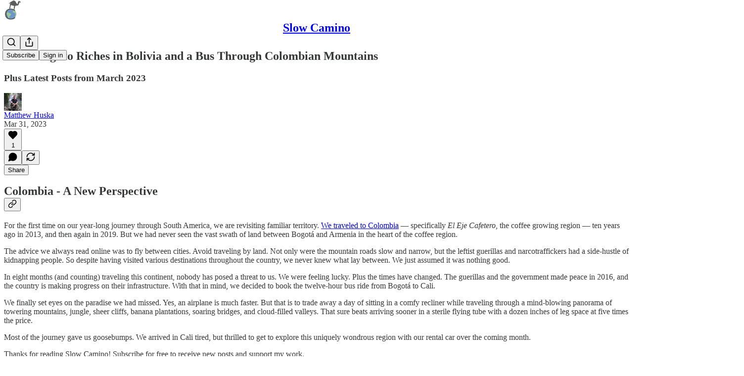

--- FILE ---
content_type: text/css
request_url: https://substackcdn.com/bundle/theme/main.4664b3b7101dc7b31c22.css
body_size: 52321
content:
@layer legacy,tailwind,pencraft;@layer legacy{@keyframes rotate{0%{transform:rotateZ(0deg)}to{transform:rotateZ(360deg)}}.reader_font_base,.reader_font_button{font-family:var(--font-family-text);-webkit-font-smoothing:antialiased;-moz-osx-font-smoothing:antialiased;-webkit-appearance:optimizelegibility;-moz-appearance:optimizelegibility;appearance:optimizelegibility;color:var(--color-fg-primary)}.reader_font_button{font-size:var(--font-size-14);line-height:var(--line-height-20);letter-spacing:var(--letter-spacing-14);font-weight:var(--font-weight-semibold)}.reader_font_meta{color:var(--color-fg-secondary);font-family:var(--font-family-meta);font-size:var(--font-size-12);font-weight:var(--font-weight-medium);line-height:var(--line-height-20);letter-spacing:var(--letter-spacing-meta);text-transform:uppercase}.reader2-flex-center{display:flex;align-items:center;justify-content:center}.reader2-text-primary{color:var(--color-fg-primary)}:not(.custom-loader).loader,:not(.custom-loader).loader-big{position:relative}:not(.custom-loader).loader-big:after,:not(.custom-loader).loader:after{display:block;position:absolute;margin:-4px 0 0 -4px;top:50%;left:50%;height:8px;width:8px;background:#ddd;border-radius:var(--border-radius-full);animation:pop_1_5 1.5s infinite ease;content:''}:not(.custom-loader).loader-big.loader-big:after,:not(.custom-loader).loader.loader-big:after{margin:-6px 0 0 -6px;height:12px;width:12px}@keyframes pop_1_5{0%,to{transform:scale(1)}50%{transform:scale(1.5)}}.clickable{cursor:pointer}.clickable:hover:active{opacity:.6}a.button:not(.button-link).small,a[role=button].small{line-height:1em}.main-loader{font-family:var(--font_family_ui, var(--font-family-text));line-height:70vh;color:var(--color-fg-secondary);font-size:var(--font-size-14);font-weight:var(--font-weight-semibold);text-decoration:none;text-align:center}.typography,.typography.editor{--image-offset-margin:-120px}.typography .body,.typography .markup div.embedded-publication-wrap table.embedded-publication,.typography.editor .body,.typography.editor .markup div.embedded-publication-wrap table.embedded-publication{width:100%}.typography .ellipsized-span,.typography.editor .ellipsized-span{display:inline-block;max-width:200px;text-overflow:ellipsis;overflow:hidden;white-space:nowrap}.typography a.footnote-anchor+.ProseMirror-separator,.typography.editor a.footnote-anchor+.ProseMirror-separator{display:none!important}.typography .page-title,.typography .subtitle,.typography.editor .page-title,.typography.editor .subtitle{font-family:var(--font_family_headings, var(--font_family_headings_preset, var(--font-family-title)));font-weight:var(--font_weight_headings_preset, bold);-webkit-font-smoothing:antialiased;-moz-osx-font-smoothing:antialiased;-webkit-appearance:optimizelegibility;-moz-appearance:optimizelegibility;appearance:optimizelegibility;color:var(--color-fg-primary)}.typography h1,.typography h2,.typography h3,.typography h4,.typography h5,.typography h6,.typography.editor h1,.typography.editor h2,.typography.editor h3,.typography.editor h4,.typography.editor h5,.typography.editor h6{font-family:var(--font_family_headings, var(--font_family_headings_preset, var(--font-family-title)));font-weight:var(--font_weight_headings_preset, bold);-webkit-font-smoothing:antialiased;-moz-osx-font-smoothing:antialiased;-webkit-appearance:optimizelegibility;-moz-appearance:optimizelegibility;appearance:optimizelegibility;margin:1em 0 .625em;line-height:1.16em}.typography .page-title,.typography h1.title,.typography.editor .page-title,.typography.editor h1.title{margin:.378em 0 0;font-size:40px;line-height:1.1em}.typography .page-title a,.typography h1.title a,.typography.editor .page-title a,.typography.editor h1.title a{text-decoration:none;color:var(--color-fg-primary)}.typography .page-title a:hover,.typography h1.title a:hover,.typography.editor .page-title a:hover,.typography.editor h1.title a:hover{text-decoration:underline}.typography .page-title a.small,.typography h1.title a.small,.typography.editor .page-title a.small,.typography.editor h1.title a.small{font-size:12px;line-height:12px}.typography .body>h1:first-child,.typography .page-title,.typography.editor .body>h1:first-child,.typography.editor .page-title{margin:0 0 1em}.typography h1,.typography.editor h1{font-size:2em}.typography h2,.typography.editor h2{font-size:1.625em}.typography h3,.typography.editor h3{font-size:1.375em}.typography h4,.typography.editor h4{font-size:1.125em}.typography .subtitle,.typography.editor .subtitle{color:var(--print_secondary, var(--color-fg-secondary));font-weight:400;font-size:19px;line-height:28px;margin:4px 0 0}.typography p,.typography.editor p{line-height:1.6em;margin:0 0 var(--size-20) 0}.typography p.no-margin,.typography.editor p.no-margin{margin:0}.typography .markup table.image-wrapper td,.typography .markup table.kindle-wrapper td,.typography p.centered,.typography.editor .markup table.image-wrapper td,.typography.editor .markup table.kindle-wrapper td,.typography.editor p.centered{text-align:center}.typography .latex-rendered,.typography.editor .latex-rendered{margin:0 0 var(--size-20) 0}.typography h1,.typography h2,.typography h3,.typography h4,.typography h5,.typography h6,.typography p,.typography.editor h1,.typography.editor h2,.typography.editor h3,.typography.editor h4,.typography.editor h5,.typography.editor h6,.typography.editor p{color:var(--color-fg-primary)}.typography h1 a,.typography h2 a,.typography h3 a,.typography h4 a,.typography h5 a,.typography h6 a,.typography p a,.typography.editor h1 a,.typography.editor h2 a,.typography.editor h3 a,.typography.editor h4 a,.typography.editor h5 a,.typography.editor h6 a,.typography.editor p a,a{color:var(--color-fg-primary);text-decoration:underline}.typography h1 a:active,.typography h2 a:active,.typography h3 a:active,.typography h4 a:active,.typography h5 a:active,.typography h6 a:active,.typography p a:active,.typography.editor h1 a:active,.typography.editor h2 a:active,.typography.editor h3 a:active,.typography.editor h4 a:active,.typography.editor h5 a:active,.typography.editor h6 a:active,.typography.editor p a:active{opacity:.6}@supports (text-underline-offset:calc(-50% + 2px)){.typography s,.typography.editor s{text-decoration:underline;text-underline-offset:calc(-50% + 2px);text-decoration-skip-ink:none;text-decoration-thickness:1px}}.typography a.ui-secondary,.typography.editor a.ui-secondary{font-family:var(--font_family_ui, var(--font-family-text));color:var(--print_secondary, var(--color-fg-secondary));font-size:.8em}.typography blockquote,.typography.editor blockquote{border-left:var(--size-4) solid var(--background_pop);margin:var(--size-20) 0;padding:0}.typography blockquote>*,.typography.editor blockquote>*{margin-left:var(--size-20)}.typography .pullquote,.typography.editor .pullquote{border-top:var(--border-default);border-bottom:var(--border-default);margin:var(--size-32) auto}.typography .pullquote p,.typography.editor .pullquote p{margin:var(--size-32) 0;text-align:center;font-weight:var(--font-weight-medium);font-style:italic}.typography .pullquote-align-left,.typography.editor .pullquote-align-left{float:left;margin-left:var(--image-offset-margin);margin-right:32px;width:50%;max-width:400px}.typography .pullquote-align-right,.typography.editor .pullquote-align-right{float:right;margin-right:var(--image-offset-margin);margin-left:32px;width:50%;max-width:400px}.typography .pullquote-align-wide,.typography.editor .pullquote-align-wide{margin-left:var(--image-offset-margin);margin-right:var(--image-offset-margin);text-align:center}.typography .pullquote-align-center,.typography.editor .pullquote-align-center{margin:var(--size-32) auto;text-align:center}@media (max-width:1024px){.typography .pullquote-align-center,.typography .pullquote-align-left,.typography .pullquote-align-right,.typography .pullquote-align-wide,.typography.editor .pullquote-align-center,.typography.editor .pullquote-align-left,.typography.editor .pullquote-align-right,.typography.editor .pullquote-align-wide{float:none;margin:0 auto;width:100%;max-width:100%}}.typography .callout-block,.typography.editor .callout-block{border-top:4px solid #161613;border-bottom:4px solid #161613;text-align:center;margin:var(--size-32) 0;padding:var(--size-16) 0}.typography .callout-block p,.typography.editor .callout-block p{margin:var(--size-8) 0;text-align:center}.typography .hide-text,.typography.editor .hide-text{display:none;-webkit-user-select:none;-moz-user-select:none;-ms-user-select:none;user-select:none}.typography pre.text,.typography.editor pre.text{white-space:pre-wrap;font-family:var(--font_family_body, var(--font_family_body_preset, 'Spectral', serif, var(--font-family-text)));font-weight:var(--font_weight_body_preset, 400);-webkit-font-smoothing:antialiased;-moz-osx-font-smoothing:antialiased;-webkit-appearance:optimizelegibility;-moz-appearance:optimizelegibility;appearance:optimizelegibility}.typography pre:not(.text,.shiki),.typography.editor pre:not(.text,.shiki){background:var(--color-bg-primary);padding:var(--size-20);margin-top:0;margin-bottom:var(--size-20);outline:var(--border-default);outline-offset:-1px;border-radius:var(--border-radius-md);box-sizing:border-box}.typography pre:not(.text,.shiki) code,.typography.editor pre:not(.text,.shiki) code{white-space:pre-wrap;font-family:var(--font-family-monospace);font-size:var(--font-size-13);line-height:var(--line-height-24);font-weight:var(--font-weight-medium);color:var(--color-fg-primary)}.typography ol,.typography ul,.typography.editor ol,.typography.editor ul{margin-top:0;padding:0}.typography ol li p,.typography ul li p,.typography.editor ol li p,.typography.editor ul li p{margin-bottom:0;box-sizing:border-box;padding-left:var(--size-4)}.typography ol li p.button-wrapper,.typography ul li p.button-wrapper,.typography.editor ol li p.button-wrapper,.typography.editor ul li p.button-wrapper{margin-bottom:var(--size-16)}.typography ol li,.typography ul li,.typography.editor ol li,.typography.editor ul li{margin:var(--size-8) 0 0 var(--size-32)}.typography ol>li>ol,.typography ol>li>ol>li>ol>li>ol>li>ol,.typography.editor ol>li>ol,.typography.editor ol>li>ol>li>ol>li>ol>li>ol{list-style-type:lower-alpha}.typography ol>li>ol>li>ol,.typography ol>li>ol>li>ol>li>ol>li>ol>li>ol,.typography.editor ol>li>ol>li>ol,.typography.editor ol>li>ol>li>ol>li>ol>li>ol>li>ol{list-style-type:lower-roman}.typography ol>li>ol>li>ol>li>ol,.typography ol>li>ol>li>ol>li>ol>li>ol>li>ol>li>ol,.typography.editor ol>li>ol>li>ol>li>ol,.typography.editor ol>li>ol>li>ol>li>ol>li>ol>li>ol>li>ol{list-style-type:auto}.typography ol li>.captioned-image-container-static:first-child:last-child a.image-link,.typography ol li>.captioned-image-container:first-child:last-child a.image-link,.typography ol li>:first-child:last-child,.typography ul li>.captioned-image-container-static:first-child:last-child a.image-link,.typography ul li>.captioned-image-container:first-child:last-child a.image-link,.typography ul li>:first-child:last-child,.typography.editor ol li>.captioned-image-container-static:first-child:last-child a.image-link,.typography.editor ol li>.captioned-image-container:first-child:last-child a.image-link,.typography.editor ol li>:first-child:last-child,.typography.editor ul li>.captioned-image-container-static:first-child:last-child a.image-link,.typography.editor ul li>.captioned-image-container:first-child:last-child a.image-link,.typography.editor ul li>:first-child:last-child{margin:0}.typography sub,.typography sup,.typography.editor sub,.typography.editor sup{font-size:.75em;line-height:0}.typography .markup,.typography.editor .markup{margin-bottom:12px}.typography .markup .captioned-image-container a.image-link,.typography .markup .captioned-image-container-static:first-child a.image-link,.typography.editor .markup .captioned-image-container a.image-link,.typography.editor .markup .captioned-image-container-static:first-child a.image-link{margin-top:0;margin-bottom:0}.typography .markup ::target-text,.typography.editor .markup ::target-text{background:var(--color-accent-bg-orange)}.typography .markup .captioned-image-container-static:first-child,.typography .markup .captioned-image-container:first-child,.typography .markup>:first-child,.typography.editor .markup .captioned-image-container-static:first-child,.typography.editor .markup .captioned-image-container:first-child,.typography.editor .markup>:first-child{margin-top:0}.typography .markup .captioned-image-container-static:last-child,.typography .markup .captioned-image-container-static:last-child figcaption,.typography .markup .captioned-image-container:last-child,.typography .markup .captioned-image-container:last-child figcaption,.typography .markup>:last-child,.typography.editor .markup .captioned-image-container-static:last-child,.typography.editor .markup .captioned-image-container-static:last-child figcaption,.typography.editor .markup .captioned-image-container:last-child,.typography.editor .markup .captioned-image-container:last-child figcaption,.typography.editor .markup>:last-child{margin-bottom:0}.typography .markup .captioned-image-container-static:last-child figcaption,.typography .markup .captioned-image-container:last-child figcaption,.typography.editor .markup .captioned-image-container-static:last-child figcaption,.typography.editor .markup .captioned-image-container:last-child figcaption{padding-bottom:0}.typography ul li,.typography.editor ul li{mso-special-format:bullet}.typography .markup,.typography.editor .markup{word-break:break-word;margin-bottom:var(--size-16)}.typography .preamble,.typography.editor .preamble{margin-top:var(--size-16)}.typography .preamble hr,.typography.editor .preamble hr{margin:var(--size-16) 0 0}.typography .markup img,.typography.editor .markup img{display:block;-ms-interpolation-mode:bicubic;max-width:100%;height:auto;margin:0 auto}.typography .markup img.sizing-large,.typography.editor .markup img.sizing-large{max-width:calc(100vw - 30px);margin:0}.typography .markup img.sizing-fullscreen,.typography.editor .markup img.sizing-fullscreen{flex:1 1 auto;max-width:none;height:auto;margin:0}.typography .markup table.image-wrapper,.typography .markup table.kindle-wrapper,.typography.editor .markup table.image-wrapper,.typography.editor .markup table.kindle-wrapper{mso-padding-alt:1em 0 1.6em}.typography .markup table.image-wrapper img,.typography .markup table.kindle-wrapper img,.typography.editor .markup table.image-wrapper img,.typography.editor .markup table.kindle-wrapper img{width:auto!important;max-width:100%}@media all and (-ms-high-contrast:none),(-ms-high-contrast:active){.typography .markup table.image-wrapper img,.typography .markup table.kindle-wrapper img,.typography.editor .markup table.image-wrapper img,.typography.editor .markup table.kindle-wrapper img{max-width:550px}}.typography .markup table.image-wrapper img.wide-image,.typography .markup table.kindle-wrapper img.wide-image,.typography.editor .markup table.image-wrapper img.wide-image,.typography.editor .markup table.kindle-wrapper img.wide-image{width:100%;max-width:550px}.typography .markup a.image-link,.typography .markup div.image-link,.typography.editor .markup a.image-link,.typography.editor .markup div.image-link{display:flex;flex-direction:column;align-items:center;padding:0;margin:0 auto;width:auto;height:auto;border:0;text-decoration:none}.typography .markup td a.image-link,.typography.editor .markup td a.image-link{margin:0}.form-styles div.error-box,.typography .image-link,.typography.editor .image-link{position:relative}.typography .image-link.is-viewable-img,.typography.editor .image-link.is-viewable-img{cursor:zoom-in;transition:var(--animate-hover)}.typography .image-link.is-viewable-img:active:not(:has(.icon-container:active)),.typography.editor .image-link.is-viewable-img:active:not(:has(.icon-container:active)){transform:var(--transform-pressed-more)}.typography .image-link.is-viewable-img:focus-visible>.image2-inset,.typography.editor .image-link.is-viewable-img:focus-visible>.image2-inset{outline:0;overflow:hidden;border-radius:var(--border-radius-xs);box-shadow:var(--focus-ring)}.typography .image-link:focus-visible .image-link-expand,.typography .image-link:focus-within .image-link-expand,.typography .image-link:hover .image-link-expand,.typography.editor .image-link:focus-visible .image-link-expand,.typography.editor .image-link:focus-within .image-link-expand,.typography.editor .image-link:hover .image-link-expand{opacity:1}.typography .image-link.placeholder,.typography .image-link.processing,.typography.editor .image-link.placeholder,.typography.editor .image-link.processing{cursor:progress}.typography .image-link.placeholder .image2-inset,.typography .image-link.processing .image2-inset,.typography.editor .image-link.placeholder .image2-inset,.typography.editor .image-link.processing .image2-inset{background-color:var(--color-bg-secondary)}.typography .image-link.placeholder img,.typography .image-link.processing img,.typography.editor .image-link.placeholder img,.typography.editor .image-link.processing img{transition:filter var(--animation-timing-slow) var(--animation-smooth),opacity var(--animation-timing-slow) var(--animation-smooth);animation:processing-fade 1s infinite alternate ease-in-out;filter:grayscale(75%)}@keyframes processing-fade{0%{opacity:.4}to{opacity:.8}}.typography .captioned-image-container figure:has(>a.image2-align-left),.typography .captioned-image-container figure:has(>a.image2-align-right),.typography.editor .captioned-image-container figure:has(>a.image2-align-left),.typography.editor .captioned-image-container figure:has(>a.image2-align-right){max-width:50%;shape-outside:margin-box;display:block;padding:16px}.typography .captioned-image-container figure:has(>a.image2-align-left)>a.image2-align-left,.typography .captioned-image-container figure:has(>a.image2-align-left)>a.image2-align-right,.typography .captioned-image-container figure:has(>a.image2-align-right)>a.image2-align-left,.typography .captioned-image-container figure:has(>a.image2-align-right)>a.image2-align-right,.typography.editor .captioned-image-container figure:has(>a.image2-align-left)>a.image2-align-left,.typography.editor .captioned-image-container figure:has(>a.image2-align-left)>a.image2-align-right,.typography.editor .captioned-image-container figure:has(>a.image2-align-right)>a.image2-align-left,.typography.editor .captioned-image-container figure:has(>a.image2-align-right)>a.image2-align-right{float:none;padding:0;margin:0;max-width:100%}@media (min-width:1024px){.typography.editor:not(:has(#toc)) .captioned-image-container figure:has(>a.image2-offset-left),.typography:not(:has(#toc)) .captioned-image-container figure:has(>a.image2-offset-left){margin-left:var(--image-offset-margin)}.typography.editor:not(:has(#toc)) .captioned-image-container figure:has(>a.image2-offset-right),.typography:not(:has(#toc)) .captioned-image-container figure:has(>a.image2-offset-right){margin-right:var(--image-offset-margin)}}@media (min-width:1300px){.typography .captioned-image-container figure:has(>a.image2-offset-left),.typography.editor .captioned-image-container figure:has(>a.image2-offset-left){margin-left:var(--image-offset-margin)}.typography .captioned-image-container figure:has(>a.image2-offset-right),.typography.editor .captioned-image-container figure:has(>a.image2-offset-right){margin-right:var(--image-offset-margin)}}.typography .captioned-image-container figure:has(>a.image2-align-left),.typography.editor .captioned-image-container figure:has(>a.image2-align-left){float:left;padding-left:0;margin-right:16px;margin-bottom:8px}.typography .captioned-image-container figure:has(>a.image2-align-right),.typography.editor .captioned-image-container figure:has(>a.image2-align-right){float:right;padding-right:0;margin-left:16px;margin-bottom:8px}.typography .captioned-image-container figure:has(>a.image2-align-left)::after,.typography .captioned-image-container figure:has(>a.image2-align-right)::after,.typography.editor .captioned-image-container figure:has(>a.image2-align-left)::after,.typography.editor .captioned-image-container figure:has(>a.image2-align-right)::after{content:'';display:table;clear:both}@media (max-width:1024px){.typography .captioned-image-container figure:has(>a.image2-align-left),.typography .captioned-image-container figure:has(>a.image2-align-right),.typography.editor .captioned-image-container figure:has(>a.image2-align-left),.typography.editor .captioned-image-container figure:has(>a.image2-align-right){float:none;margin:1em auto;max-width:100%;width:auto;padding:0}.typography .captioned-image-container figure:has(>a.image2-align-left.thefp),.typography .captioned-image-container figure:has(>a.image2-align-right.thefp),.typography .captioned-image-container figure:has(>a.image2-offset-left),.typography .captioned-image-container figure:has(>a.image2-offset-right),.typography.editor .captioned-image-container figure:has(>a.image2-align-left.thefp),.typography.editor .captioned-image-container figure:has(>a.image2-align-right.thefp),.typography.editor .captioned-image-container figure:has(>a.image2-offset-left),.typography.editor .captioned-image-container figure:has(>a.image2-offset-right){margin:1em auto}.typography .captioned-image-container figure:has(>a.image2-align-left) .image2-inset,.typography .captioned-image-container figure:has(>a.image2-align-right) .image2-inset,.typography.editor .captioned-image-container figure:has(>a.image2-align-left) .image2-inset,.typography.editor .captioned-image-container figure:has(>a.image2-align-right) .image2-inset{display:block;justify-content:initial}}.typography .image2-inset,.typography.editor .image2-inset{position:relative;display:flex}.typography .image2-inset.image2-full-screen,.typography.editor .image2-inset.image2-full-screen{width:100vw}.typography .image2-inset.image2-full-screen picture,.typography.editor .image2-inset.image2-full-screen picture{display:flex;flex:1 1 auto}.typography .image-link-expand,.typography.editor .image-link-expand{display:flex;align-items:center;justify-content:center;position:absolute;top:var(--size-12);right:var(--size-12);height:var(--size-32);opacity:0;transition:opacity var(--animation-timing-fast) var(--animation-smooth)}.typography .image-link-expand:hover,.typography.editor .image-link-expand:hover{opacity:1}.typography .image-link-expand .icon-container,.typography.editor .image-link-expand .icon-container{display:flex;align-items:center;justify-content:center;width:var(--size-32);height:var(--size-32);background:var(--material-dark-regular);border:0;outline:0;border-radius:var(--border-radius-sm);backdrop-filter:var(--material-blur);transition:all var(--animation-timing-fast) var(--animation-smooth);cursor:pointer}.typography .image-link-expand .icon-container svg,.typography.editor .image-link-expand .icon-container svg{stroke:var(--color-utility-white)}.typography .image-link-expand .icon-container:hover,.typography.editor .image-link-expand .icon-container:hover{background:var(--material-dark-thick)}.typography .image-link-expand .icon-container:active,.typography.editor .image-link-expand .icon-container:active{transform:var(--transform-pressed)}.typography .image-link-expand .icon-container:focus-visible,.typography.editor .image-link-expand .icon-container:focus-visible{outline:0;box-shadow:var(--focus-ring)}.typography .image-link-expand .icon-container.restack-image,.typography.editor .image-link-expand .icon-container.restack-image{display:none}.typography .image-link.can-restack .icon-container.restack-image,.typography.editor .image-link.can-restack .icon-container.restack-image{display:flex}.typography .markup iframe.spotify-wrap,.typography.editor .markup iframe.spotify-wrap{display:block;top:0;left:0;margin:var(--size-32) auto;padding:0;height:152px;width:100%;max-width:550px;text-decoration:none;border-radius:var(--border-radius-md)}.typography .markup iframe.spotify-wrap.podcast,.typography.editor .markup iframe.spotify-wrap.podcast{height:152px}.typography .markup iframe.spotify-wrap.album,.typography .markup iframe.spotify-wrap.artist,.typography .markup iframe.spotify-wrap.playlist,.typography.editor .markup iframe.spotify-wrap.album,.typography.editor .markup iframe.spotify-wrap.artist,.typography.editor .markup iframe.spotify-wrap.playlist{height:380px}.typography .markup a.soundcloud-wrap,.typography.editor .markup a.soundcloud-wrap{max-width:398px}.typography .markup div.soundcloud-wrap,.typography.editor .markup div.soundcloud-wrap{max-width:398px;height:116px}.typography .markup a.bandcamp-wrap,.typography.editor .markup a.bandcamp-wrap{max-width:700px}.typography .markup div.bandcamp-wrap,.typography.editor .markup div.bandcamp-wrap{max-width:700px;height:120px}.typography .markup div.bandcamp-wrap.album,.typography.editor .markup div.bandcamp-wrap.album{height:241px}.typography .markup a.bandcamp-wrap,.typography .markup a.soundcloud-wrap,.typography .markup div.bandcamp-wrap,.typography .markup div.soundcloud-wrap,.typography.editor .markup a.bandcamp-wrap,.typography.editor .markup a.soundcloud-wrap,.typography.editor .markup div.bandcamp-wrap,.typography.editor .markup div.soundcloud-wrap{position:relative;width:100%;margin:1.6em 0}.typography .markup div.bandcamp-wrap iframe,.typography .markup div.soundcloud-wrap iframe,.typography.editor .markup div.bandcamp-wrap iframe,.typography.editor .markup div.soundcloud-wrap iframe{margin:0;padding:0;height:100%;width:100%}.typography .markup a.bandcamp-wrap,.typography .markup a.soundcloud-wrap,.typography.editor .markup a.bandcamp-wrap,.typography.editor .markup a.soundcloud-wrap{display:block;height:114px;background:#f5f5f5;border-radius:var(--border-radius-sm);border:1px solid #e5e5e5;text-decoration:none}.typography .markup a.bandcamp-wrap img,.typography .markup a.soundcloud-wrap img,.typography.editor .markup a.bandcamp-wrap img,.typography.editor .markup a.soundcloud-wrap img{margin:0;max-width:none}.typography .markup a.bandcamp-wrap .thumbnail,.typography .markup a.soundcloud-wrap .thumbnail,.typography.editor .markup a.bandcamp-wrap .thumbnail,.typography.editor .markup a.soundcloud-wrap .thumbnail{display:block;float:left;border:solid #f5f5f5;border-width:7px 15px 7px 7px;height:100px;width:100px}.typography .markup a.bandcamp-wrap .play,.typography .markup a.soundcloud-wrap .play,.typography.editor .markup a.bandcamp-wrap .play,.typography.editor .markup a.soundcloud-wrap .play{display:block;float:left;height:43px;width:43px;border:solid #f5f5f5;border-width:33px 5px 0 0}.typography .markup a.bandcamp-wrap .credits,.typography .markup a.soundcloud-wrap .credits,.typography.editor .markup a.bandcamp-wrap .credits,.typography.editor .markup a.soundcloud-wrap .credits{display:block;border:solid #f5f5f5;border-width:37px 7px 0 0;font-family:Interstate,Lucida Grande,Lucida Sans Unicode,Lucida Sans,Garuda,Verdana,Tahoma,sans-serif;font-weight:var(--font-weight-regular);white-space:nowrap;overflow:hidden;text-overflow:ellipsis}.email-body-container .typography .markup a.bandcamp-wrap .credits,.email-body-container .typography .markup a.soundcloud-wrap .credits,.email-body-container .typography.editor .markup a.bandcamp-wrap .credits,.email-body-container .typography.editor .markup a.soundcloud-wrap .credits{white-space:normal}.typography .markup a.bandcamp-wrap .credits .author,.typography .markup a.soundcloud-wrap .credits .author,.typography.editor .markup a.bandcamp-wrap .credits .author,.typography.editor .markup a.soundcloud-wrap .credits .author{display:block;border-bottom:1px solid #f5f5f5;color:#666;font-size:12px;line-height:16px;text-decoration:underline}.typography .markup a.bandcamp-wrap .credits .title,.typography .markup a.soundcloud-wrap .credits .title,.typography.editor .markup a.bandcamp-wrap .credits .title,.typography.editor .markup a.soundcloud-wrap .credits .title{display:block;color:#333;font-size:var(--font-size-16);line-height:18px}.typography .markup div.vimeo-wrap,.typography .markup div.youtube-wrap,.typography.editor .markup div.vimeo-wrap,.typography.editor .markup div.youtube-wrap{position:relative;border:0;margin:var(--size-32) auto}.typography .markup div.vimeo-wrap.ProseMirror-selectednode,.typography .markup div.youtube-wrap.ProseMirror-selectednode,.typography.editor .markup div.vimeo-wrap.ProseMirror-selectednode,.typography.editor .markup div.youtube-wrap.ProseMirror-selectednode{border-radius:var(--border-radius-sm);box-shadow:var(--focus-ring);outline:0}.typography .markup div.sponsorship-campaign-embed:first-child,.typography.editor .markup div.sponsorship-campaign-embed:first-child{margin-top:0}.typography .markup div.sponsorship-campaign-embed,.typography.editor .markup div.sponsorship-campaign-embed{margin-top:40px;margin-bottom:40px}.typography .markup div.sponsorship-campaign-embed .sponsorshipCampaignDocContentWrapper,.typography.editor .markup div.sponsorship-campaign-embed .sponsorshipCampaignDocContentWrapper{border-top:1px solid var(--color-utility-detail);border-bottom:1px solid var(--color-utility-detail)}.typography .markup div.sponsorship-campaign-embed .sponsorshipCampaignDocContentWrapper>:first-child,.typography.editor .markup div.sponsorship-campaign-embed .sponsorshipCampaignDocContentWrapper>:first-child{margin-top:var(--size-20)}@media (max-width:768px){.typography .markup div.sponsorship-campaign-embed,.typography.editor .markup div.sponsorship-campaign-embed{margin-top:24px;margin-bottom:24px}.typography .markup div.sponsorship-campaign-embed:first-child,.typography.editor .markup div.sponsorship-campaign-embed:first-child{margin-top:0}}.typography .markup div.sponsorship-campaign-embed .sponsorshipCampaignContainer,.typography.editor .markup div.sponsorship-campaign-embed .sponsorshipCampaignContainer{text-align:center;display:block;text-decoration:none}.typography .markup div.sponsorship-campaign-embed .sponsorshipCampaignContainer .sponsorshipCampaignPresentedBy,.typography.editor .markup div.sponsorship-campaign-embed .sponsorshipCampaignContainer .sponsorshipCampaignPresentedBy{display:inline-block;margin-bottom:var(--size-12)}.typography .markup div.sponsorship-campaign-embed .sponsorshipCampaignContainer .sponsorshipCampaignImage,.typography.editor .markup div.sponsorship-campaign-embed .sponsorshipCampaignContainer .sponsorshipCampaignImage{max-height:120px;max-width:200px}.typography .markup a.vimeo-wrap,.typography .markup a.youtube-wrap,.typography.editor .markup a.vimeo-wrap,.typography.editor .markup a.youtube-wrap{display:block;margin:var(--size-32) 0}.typography .markup a.vimeo-wrap img,.typography .markup a.youtube-wrap img,.typography.editor .markup a.vimeo-wrap img,.typography.editor .markup a.youtube-wrap img{display:block;width:100%}.typography .markup div.vimeo-inner,.typography .markup div.youtube-inner,.typography.editor .markup div.vimeo-inner,.typography.editor .markup div.youtube-inner{position:relative;overflow:hidden;min-height:200px;border-radius:var(--border-radius-sm)}.typography .markup div.vimeo-inner iframe,.typography .markup div.youtube-inner iframe,.typography.editor .markup div.vimeo-inner iframe,.typography.editor .markup div.youtube-inner iframe{display:block;height:100%;width:100%;border:0;aspect-ratio:1.77777778;background-color:var(--color-bg-secondary);background-repeat:no-repeat;background-size:auto;pointer-events:all}.typography .markup div.vimeo-inner iframe.disabled,.typography .markup div.youtube-inner iframe.disabled,.typography.editor .markup div.vimeo-inner iframe.disabled,.typography.editor .markup div.youtube-inner iframe.disabled{pointer-events:none}.typography .markup div.vimeo-overlay,.typography .markup div.youtube-overlay,.typography.editor .markup div.vimeo-overlay,.typography.editor .markup div.youtube-overlay{cursor:pointer;display:flex;flex-direction:column;justify-content:flex-end;position:absolute;box-sizing:border-box;pointer-events:all;top:0;height:100%;width:100%;background-color:rgba(25,25,25,.3);transition:var(--animate-hover);opacity:0}@media screen and (max-width:650px){.typography .markup div.vimeo-overlay,.typography .markup div.youtube-overlay,.typography.editor .markup div.vimeo-overlay,.typography.editor .markup div.youtube-overlay{display:none!important}}.typography .markup div.vimeo-overlay:not(.hidden):not(.disabled):hover,.typography .markup div.youtube-overlay:not(.hidden):not(.disabled):hover,.typography.editor .markup div.vimeo-overlay:not(.hidden):not(.disabled):hover,.typography.editor .markup div.youtube-overlay:not(.hidden):not(.disabled):hover{opacity:1}.typography .markup div.vimeo-overlay.disabled,.typography .markup div.vimeo-overlay.hidden,.typography .markup div.youtube-overlay.disabled,.typography .markup div.youtube-overlay.hidden,.typography.editor .markup div.vimeo-overlay.disabled,.typography.editor .markup div.vimeo-overlay.hidden,.typography.editor .markup div.youtube-overlay.disabled,.typography.editor .markup div.youtube-overlay.hidden{opacity:0;pointer-events:none}.typography .markup div.vimeo-instructions,.typography .markup div.youtube-instructions,.typography.editor .markup div.vimeo-instructions,.typography.editor .markup div.youtube-instructions{display:flex;justify-content:center;font-size:var(--font-size-15);line-height:var(--line-height-20);letter-spacing:-.23px;font-family:var(--font-family-text);font-weight:var(--font-weight-medium);padding:var(--size-32) var(--size-16) var(--size-16);background:linear-gradient(to bottom,rgba(25,25,25,0),rgba(25,25,25,.8))}.typography .markup div.prediction-market-wrap,.typography.editor .markup div.prediction-market-wrap{display:flex;align-items:center;justify-content:center;margin-bottom:12px}.typography .markup div.prediction-market-wrap iframe,.typography.editor .markup div.prediction-market-wrap iframe{max-width:100%;display:block}.typography .markup div.polymarket-wrap,.typography.editor .markup div.polymarket-wrap{margin-bottom:12px;border-radius:var(--border-radius-md)}.typography .markup div.polymarket-wrap iframe,.typography.editor .markup div.polymarket-wrap iframe{max-width:100%;display:block;margin:0 auto;border-radius:var(--border-radius-md)}.typography .markup div.datawrapper-wrap,.typography .markup div.lichess-wrap,.typography.editor .markup div.datawrapper-wrap,.typography.editor .markup div.lichess-wrap{display:flex;align-items:center;justify-content:center}.typography .markup div.lichess-wrap iframe,.typography.editor .markup div.lichess-wrap iframe{max-width:100%;display:block}.typography .markup div.datawrapper-wrap iframe,.typography.editor .markup div.datawrapper-wrap iframe{max-width:100%;display:block;margin-top:var(--size-12);margin-bottom:var(--size-24)}.typography .markup div.datawrapper-wrap.static,.typography.editor .markup div.datawrapper-wrap.static{display:block}.typography .markup div.datawrapper-wrap.static .datawrapper-title,.typography.editor .markup div.datawrapper-wrap.static .datawrapper-title{font-family:var(--font_family_ui, var(--font-family-text));font-size:16px;font-weight:700;padding:0 12px}.typography .markup div.datawrapper-wrap.static .datawrapper-description,.typography.editor .markup div.datawrapper-wrap.static .datawrapper-description{font-family:var(--font_family_ui, var(--font-family-text));font-size:14px;padding:0 12px}.typography .markup div.tiktok-wrap,.typography.editor .markup div.tiktok-wrap{position:relative;box-sizing:border-box;display:block;z-index:0;max-width:100vw;width:325px;height:800px;padding:3px;margin:2em auto;font-size:14px;font-family:var(--font_family_ui, var(--font-family-text))}.substack-frame-body .typography .markup div.tiktok-wrap,.substack-frame-body .typography.editor .markup div.tiktok-wrap{height:700px}@media screen and (max-width:370px){.typography .markup div.tiktok-wrap,.typography.editor .markup div.tiktok-wrap{width:calc(95vw - 32px);height:calc((95vw - 32px - 2px)/.485714)}}.typography .markup div.tiktok-wrap.static,.typography.editor .markup div.tiktok-wrap.static{border:1px solid var(--color-utility-detail);width:260px;height:auto;background-color:var(--color-bg-primary);font-size:14px}.typography .markup div.tiktok-wrap .tiktok-wrap.static,.typography.editor .markup div.tiktok-wrap .tiktok-wrap.static{position:absolute;display:flex;flex-direction:column;top:0;left:0;height:700px;width:100%;z-index:0;opacity:1;margin:0}.typography .markup div.tiktok-wrap .tiktok-wrap.static.hidden,.typography.editor .markup div.tiktok-wrap .tiktok-wrap.static.hidden{z-index:-1;animation-name:fade-out;animation-iteration-count:1;animation-timing-function:ease-in;animation-duration:.5s;opacity:0}.typography .markup div.tiktok-wrap .tiktok-wrap.static .content,.typography.editor .markup div.tiktok-wrap .tiktok-wrap.static .content{display:flex;flex-direction:column;overflow:hidden;margin:12px 12px 10px;padding:0}.typography .markup div.tiktok-wrap .tiktok-wrap.static .content .title,.typography.editor .markup div.tiktok-wrap .tiktok-wrap.static .content .title{overflow:hidden;text-overflow:ellipsis;display:-webkit-box;-webkit-line-clamp:3;-webkit-box-orient:vertical}.typography .markup div.tiktok-wrap iframe,.typography.editor .markup div.tiktok-wrap iframe{position:absolute;display:none;top:0;left:0;margin:0;padding:0;height:100%;width:100%;z-index:-1}.typography .markup div.tiktok-wrap iframe.visible,.typography.editor .markup div.tiktok-wrap iframe.visible{z-index:0;display:block}.typography .markup div.tiktok-wrap img.thumbnail,.typography.editor .markup div.tiktok-wrap img.thumbnail{border-top-left-radius:4px;border-top-right-radius:4px}.typography .markup div.tiktok-wrap .content,.typography.editor .markup div.tiktok-wrap .content{padding:12px 12px 14px}.typography .markup div.tiktok-wrap .content a,.typography.editor .markup div.tiktok-wrap .content a{display:block;color:var(--color-fg-primary);text-decoration:none}.typography .markup div.tiktok-wrap .content a.author,.typography.editor .markup div.tiktok-wrap .content a.author{font-weight:var(--font-weight-semibold)}.typography .markup div.tiktok-wrap .content a.title,.typography.editor .markup div.tiktok-wrap .content a.title{margin-top:8px;font-size:14px;line-height:120%}.typography .markup div.tiktok-wrap .fallback-failure,.typography.editor .markup div.tiktok-wrap .fallback-failure{display:flex;position:absolute;box-sizing:border-box;top:0;right:0;flex-direction:column;justify-content:center;width:100%;height:670px;text-align:center;border:1px solid var(--color-utility-detail);background-color:var(--color-bg-primary);z-index:-2;border-radius:var(--border-radius-sm)}.typography .markup div.tiktok-wrap .fallback-failure.no-border,.typography.editor .markup div.tiktok-wrap .fallback-failure.no-border{border:0;height:100%;background-color:transparent}.typography .markup div.tiktok-wrap .fallback-failure .error-content,.typography.editor .markup div.tiktok-wrap .fallback-failure .error-content{margin:0 16px;opacity:0}.typography .markup div.tiktok-wrap .fallback-failure .error-content .error-icon,.typography.editor .markup div.tiktok-wrap .fallback-failure .error-content .error-icon{height:64px;margin-bottom:12px}.typography .markup div.tiktok-wrap .fallback-failure.visible .error-content,.typography.editor .markup div.tiktok-wrap .fallback-failure.visible .error-content{animation-name:fade-in;animation-iteration-count:1;animation-timing-function:ease-in;animation-duration:1s;opacity:1}.typography .markup div.tiktok-wrap div.tiktok-screen,.typography.editor .markup div.tiktok-wrap div.tiktok-screen{cursor:pointer;position:absolute;border-radius:var(--border-radius-sm);box-sizing:border-box;top:0;right:0;height:100%;width:100%;background-color:rgba(255,255,255,.2);text-align:center;vertical-align:middle;z-index:0}.typography .markup div.tiktok-wrap div.tiktok-screen .instructions,.typography.editor .markup div.tiktok-wrap div.tiktok-screen .instructions{position:relative;top:50%;visibility:hidden;margin:auto}.typography .markup div.tiktok-wrap div.tiktok-screen:not(.sunken):hover .instructions,.typography.editor .markup div.tiktok-wrap div.tiktok-screen:not(.sunken):hover .instructions{transition-property:visibility;transition-delay:.5s;visibility:visible;color:#fff}.typography .markup div.tiktok-wrap div.tiktok-screen.sunken,.typography.editor .markup div.tiktok-wrap div.tiktok-screen.sunken{pointer-events:initial;opacity:0%;z-index:-2}.typography .markup div.bluesky-wrap.static,.typography.editor .markup div.bluesky-wrap.static{font-family:var(--font_family_ui, var(--font-family-text));box-sizing:border-box;border-radius:var(--border-radius-md);border:1px solid var(--color-utility-detail);padding:24px;margin-bottom:24px}.typography .markup div.bluesky-wrap.static .bluesky-avatar,.typography.editor .markup div.bluesky-wrap.static .bluesky-avatar{border-radius:50%;display:inline-block;margin-right:6px;height:40px;width:40px}.typography .markup div.bluesky-wrap.static .bluesky-author-name,.typography.editor .markup div.bluesky-wrap.static .bluesky-author-name{font-weight:700}.typography .markup div.bluesky-wrap.static .bluesky-author-handle,.typography .markup div.bluesky-wrap.static .bluesky-created-at,.typography.editor .markup div.bluesky-wrap.static .bluesky-author-handle,.typography.editor .markup div.bluesky-wrap.static .bluesky-created-at{color:var(--print_secondary, var(--print_secondary_on_web_bg_color, var(--print_secondary, var(--color-fg-secondary))))}.typography .markup .community-chat,.typography.editor .markup .community-chat{margin:var(--size-32) 0}.typography .markup div.embedded-post-wrap,.typography.editor .markup div.embedded-post-wrap{text-align:center;direction:ltr}.typography .markup div.embedded-post-wrap .embedded-post,.typography.editor .markup div.embedded-post-wrap .embedded-post{display:block;text-decoration:none;font-family:var(--font_family_ui, var(--font-family-text));color:var(--print_on_web_bg_color, var(--color-fg-primary));line-height:1.5;text-align:left;max-width:600px;box-sizing:border-box;border-radius:var(--border-radius-md);border:1px solid var(--color-utility-detail);margin:36px auto;padding:20px}.typography .markup div.embedded-post-wrap .embedded-post.narrow,.typography.editor .markup div.embedded-post-wrap .embedded-post.narrow{margin:20px auto}.typography .markup div.embedded-post-wrap .embedded-post-header,.typography.editor .markup div.embedded-post-wrap .embedded-post-header{height:28px;display:flex;align-items:center;justify-content:flex-start;padding-bottom:20px;border-bottom:1px solid var(--color-utility-detail);margin-bottom:20px}.typography .markup div.embedded-post-wrap .embedded-post-publication-logo,.typography.editor .markup div.embedded-post-wrap .embedded-post-publication-logo{width:28px;height:28px;border-radius:var(--border-radius-sm);margin:0 12px 0 0}.typography .markup div.embedded-post-wrap .embedded-post-publication-name,.typography.editor .markup div.embedded-post-wrap .embedded-post-publication-name{font-family:var(--font_family_headings, var(--font_family_headings_preset, var(--font-family-title)));font-weight:var(--font_weight_headings_preset, bold);-webkit-font-smoothing:antialiased;-moz-osx-font-smoothing:antialiased;-webkit-appearance:optimizelegibility;-moz-appearance:optimizelegibility;appearance:optimizelegibility;font-size:16px;line-height:28px;font-weight:var(--font-weight-medium)}.typography .markup div.embedded-post-wrap .embedded-post-title-wrapper,.typography.editor .markup div.embedded-post-wrap .embedded-post-title-wrapper{margin-bottom:8px;display:flex;align-items:flex-start}.typography .markup div.embedded-post-wrap .embedded-post-title-icon,.typography.editor .markup div.embedded-post-wrap .embedded-post-title-icon{stroke:var(--print_on_web_bg_color, var(--color-fg-primary));margin:unset;margin-right:9px;display:flex;width:16px;height:16px;margin-top:4px}.typography .markup div.embedded-post-wrap .embedded-post-title-icon-static,.typography.editor .markup div.embedded-post-wrap .embedded-post-title-icon-static{margin-top:5px}.typography .markup div.embedded-post-wrap .embedded-post-cta-icon,.typography.editor .markup div.embedded-post-wrap .embedded-post-cta-icon{margin:-6px 4px -6px -8px;stroke:var(--print_on_web_bg_color, var(--color-fg-primary));fill:var(--print_on_web_bg_color, var(--color-fg-primary));display:flex}.typography .markup div.embedded-post-wrap .embedded-post-cta-icon-static,.typography.editor .markup div.embedded-post-wrap .embedded-post-cta-icon-static{margin-right:9px}.typography .markup div.embedded-post-wrap .embedded-post-title,.typography.editor .markup div.embedded-post-wrap .embedded-post-title{font-family:var(--font_family_headings, var(--font_family_headings_preset, var(--font-family-title)));font-weight:var(--font_weight_headings_preset, bold);-webkit-font-smoothing:antialiased;-moz-osx-font-smoothing:antialiased;-webkit-appearance:optimizelegibility;-moz-appearance:optimizelegibility;appearance:optimizelegibility;color:var(--print_on_web_bg_color, var(--color-fg-primary));font-size:18px;font-weight:var(--font-weight-bold);text-decoration:none}.typography .markup div.embedded-post-wrap .embedded-post-body,.typography.editor .markup div.embedded-post-wrap .embedded-post-body{font-family:var(--font_family_ui, var(--font-family-text));font-size:16px;line-height:1.6;margin-bottom:16px;color:var(--print_secondary, var(--print_secondary_on_web_bg_color, var(--print_secondary, var(--color-fg-secondary))));margin-top:4px}.typography .markup div.embedded-post-wrap .embedded-post-cta-wrapper,.typography.editor .markup div.embedded-post-wrap .embedded-post-cta-wrapper{display:inline-flex;box-sizing:border-box;border-radius:var(--border-radius-sm);border:1px solid var(--color-utility-detail);padding:10px 12px;font-size:var(--font-size-16);line-height:16px;margin-bottom:16px;font-weight:var(--font-weight-medium);align-items:center}.typography .markup div.embedded-post-wrap .embedded-post-cta,.typography.editor .markup div.embedded-post-wrap .embedded-post-cta{color:var(--print_on_web_bg_color, var(--color-fg-primary));text-decoration:none}.typography .markup div.embedded-post-wrap .embedded-post-meta,.typography.editor .markup div.embedded-post-wrap .embedded-post-meta{color:var(--print_secondary, var(--print_secondary_on_web_bg_color, var(--print_secondary, var(--color-fg-secondary))));font-size:14px}.post .post-header .meta-author-wrap.alternative-meta tr.meta-author-wrap-row,.typography .markup div.embedded-publication-wrap .embedded-publication-flex,.typography.editor .markup div.embedded-publication-wrap .embedded-publication-flex{display:flex}.typography .markup div.embedded-publication-wrap .embedded-publication,.typography.editor .markup div.embedded-publication-wrap .embedded-publication{font-weight:var(--font-weight-regular);text-decoration:none;font-family:var(--font_family_ui, var(--font-family-text));color:var(--print_on_web_bg_color, var(--color-fg-primary));line-height:1.5;text-align:left;max-width:600px;box-sizing:border-box;border-radius:var(--border-radius-md);border:1px solid var(--color-utility-detail);margin:36px auto;padding:24px;align-items:flex-start}.typography .markup div.embedded-publication-wrap .embedded-publication-left,.typography.editor .markup div.embedded-publication-wrap .embedded-publication-left{margin-right:16px;flex-shrink:0}.typography .markup div.embedded-publication-wrap .embedded-publication-logo,.typography.editor .markup div.embedded-publication-wrap .embedded-publication-logo{width:40px;height:40px;border-radius:var(--border-radius-sm);margin:0 auto}.typography .markup div.embedded-publication-wrap .embedded-publication-link-part,.typography.editor .markup div.embedded-publication-wrap .embedded-publication-link-part{color:var(--print_on_web_bg_color, var(--color-fg-primary));text-decoration:none}.typography .markup div.embedded-publication-wrap .embedded-publication-name,.typography.editor .markup div.embedded-publication-wrap .embedded-publication-name{margin:0 0 2px;font-family:var(--font_family_headings, var(--font_family_headings_preset, var(--font-family-title)));font-weight:var(--font_weight_headings_preset, bold);-webkit-font-smoothing:antialiased;-moz-osx-font-smoothing:antialiased;-webkit-appearance:optimizelegibility;-moz-appearance:optimizelegibility;appearance:optimizelegibility;font-size:16px;line-height:24px;font-weight:var(--font-weight-semibold)}.typography .markup div.embedded-publication-wrap .embedded-publication-hero-text,.typography.editor .markup div.embedded-publication-wrap .embedded-publication-hero-text{font-size:var(--font-size-16);line-height:21px;margin-bottom:4px}.typography .markup div.embedded-publication-wrap .embedded-publication-author-name,.typography.editor .markup div.embedded-publication-wrap .embedded-publication-author-name{color:var(--print_secondary, var(--print_secondary_on_web_bg_color, var(--print_secondary, var(--color-fg-secondary))));font-size:14px;line-height:21px}.typography .markup div.embedded-publication-wrap .embedded-publication.show-subscribe,.typography.editor .markup div.embedded-publication-wrap .embedded-publication.show-subscribe{display:block;text-align:center;padding:24px}@media screen and (max-width:650px){.typography .markup div.embedded-publication-wrap .embedded-publication.show-subscribe,.typography.editor .markup div.embedded-publication-wrap .embedded-publication.show-subscribe{padding:24px}}.typography .markup div.embedded-publication-wrap .embedded-publication.show-subscribe .embedded-publication-logo,.typography.editor .markup div.embedded-publication-wrap .embedded-publication.show-subscribe .embedded-publication-logo{width:56px;height:56px;margin-bottom:20px}.typography .markup div.embedded-publication-wrap .embedded-publication.show-subscribe .embedded-publication-name,.typography.editor .markup div.embedded-publication-wrap .embedded-publication.show-subscribe .embedded-publication-name{font-size:18px;line-height:27px;margin-bottom:2px}.typography .markup div.embedded-publication-wrap .embedded-publication.show-subscribe .embedded-publication-hero-text,.typography.editor .markup div.embedded-publication-wrap .embedded-publication.show-subscribe .embedded-publication-hero-text{font-size:16px;line-height:24px;margin-bottom:4px}.typography .markup div.embedded-publication-wrap .embedded-publication.show-subscribe .embedded-publication-subscribe,.typography.editor .markup div.embedded-publication-wrap .embedded-publication.show-subscribe .embedded-publication-subscribe{display:flex;flex-flow:row nowrap;align-items:flex-start;margin:24px auto 0;max-width:370px;width:100%;height:44px;border-radius:var(--border-radius-sm);border:1px solid var(--background_pop);overflow:hidden}.typography .markup div.embedded-publication-wrap .embedded-publication.show-subscribe .embedded-publication-subscribe .email-input,.typography.editor .markup div.embedded-publication-wrap .embedded-publication.show-subscribe .embedded-publication-subscribe .email-input{display:inline-block;padding:14px 10px 14px 14px;box-sizing:border-box;height:100%;width:100%;background:var(--web_bg_color);font-family:var(--font_family_ui, var(--font-family-text));font-size:var(--font-size-14);line-height:var(--line-height-20);-webkit-appearance:none;border:0;color:var(--print_on_web_bg_color)}.typography .markup div.embedded-publication-wrap .embedded-publication.show-subscribe .embedded-publication-subscribe .button,.typography.editor .markup div.embedded-publication-wrap .embedded-publication.show-subscribe .embedded-publication-subscribe .button{display:flex;align-items:center;padding:0 var(--size-20);justify-content:center;box-sizing:border-box;white-space:nowrap;margin-top:0;min-width:120px;height:100%;border-radius:0;background:var(--background_pop);font-size:var(--font-size-14);line-height:var(--line-height-20);font-weight:var(--font-weight-semibold);color:var(--background_pop);-webkit-appearance:none}.typography .markup div.embedded-publication-wrap table.embedded-publication .embedded-publication-left,.typography.editor .markup div.embedded-publication-wrap table.embedded-publication .embedded-publication-left{width:40px;padding-right:16px}.typography .markup div.embedded-publication-wrap table.embedded-publication a,.typography.editor .markup div.embedded-publication-wrap table.embedded-publication a{text-decoration:none;color:var(--print_on_web_bg_color, var(--color-fg-primary))}.typography .markup div.embedded-publication-wrap table.embedded-publication .embedded-publication-author-name a,.typography.editor .markup div.embedded-publication-wrap table.embedded-publication .embedded-publication-author-name a{color:var(--print_secondary, var(--print_secondary_on_web_bg_color, var(--print_secondary, var(--color-fg-secondary))))}.typography .markup div.captioned-button-wrap .captioned-button,.typography .markup div.captioned-button-wrap .subscription-widget,.typography .markup div.subscription-widget-wrap .captioned-button,.typography .markup div.subscription-widget-wrap .subscription-widget,.typography .markup div.subscription-widget-wrap-editor .captioned-button,.typography .markup div.subscription-widget-wrap-editor .subscription-widget,.typography.editor .markup div.captioned-button-wrap .captioned-button,.typography.editor .markup div.captioned-button-wrap .subscription-widget,.typography.editor .markup div.subscription-widget-wrap .captioned-button,.typography.editor .markup div.subscription-widget-wrap .subscription-widget,.typography.editor .markup div.subscription-widget-wrap-editor .captioned-button,.typography.editor .markup div.subscription-widget-wrap-editor .subscription-widget{direction:ltr!important;display:flex;font-weight:var(--font-weight-regular);text-decoration:none;font-family:var(--font_family_ui, var(--font-family-text));color:var(--print_on_web_bg_color, var(--color-fg-primary));line-height:1.5;text-align:left;max-width:560px;margin:24px auto;padding:24px;align-items:flex-start}.typography .markup div.captioned-button-wrap .preamble,.typography .markup div.subscription-widget-wrap .preamble,.typography .markup div.subscription-widget-wrap-editor .preamble,.typography.editor .markup div.captioned-button-wrap .preamble,.typography.editor .markup div.subscription-widget-wrap .preamble,.typography.editor .markup div.subscription-widget-wrap-editor .preamble{font-family:var(--font_family_ui, var(--font-family-text));font-size:18px;max-width:384px;width:fit-content;line-height:22px;display:flex;align-items:center;text-align:center;font-weight:var(--font-weight-regular);margin-left:auto;margin-right:auto}.typography .markup div.captioned-button-wrap .subscription-widget.show-subscribe,.typography .markup div.subscription-widget-wrap .subscription-widget.show-subscribe,.typography .markup div.subscription-widget-wrap-editor .subscription-widget.show-subscribe,.typography.editor .markup div.captioned-button-wrap .subscription-widget.show-subscribe,.typography.editor .markup div.subscription-widget-wrap .subscription-widget.show-subscribe,.typography.editor .markup div.subscription-widget-wrap-editor .subscription-widget.show-subscribe{display:block;text-align:center;padding:0 32px}@media screen and (max-width:650px){.typography .markup div.captioned-button-wrap .subscription-widget.show-subscribe,.typography .markup div.subscription-widget-wrap .subscription-widget.show-subscribe,.typography .markup div.subscription-widget-wrap-editor .subscription-widget.show-subscribe,.typography.editor .markup div.captioned-button-wrap .subscription-widget.show-subscribe,.typography.editor .markup div.subscription-widget-wrap .subscription-widget.show-subscribe,.typography.editor .markup div.subscription-widget-wrap-editor .subscription-widget.show-subscribe{padding:0 24px}}.typography .markup div.captioned-button-wrap .subscription-widget.show-subscribe .subscription-widget-subscribe,.typography .markup div.subscription-widget-wrap .subscription-widget.show-subscribe .subscription-widget-subscribe,.typography .markup div.subscription-widget-wrap-editor .subscription-widget.show-subscribe .subscription-widget-subscribe,.typography.editor .markup div.captioned-button-wrap .subscription-widget.show-subscribe .subscription-widget-subscribe,.typography.editor .markup div.subscription-widget-wrap .subscription-widget.show-subscribe .subscription-widget-subscribe,.typography.editor .markup div.subscription-widget-wrap-editor .subscription-widget.show-subscribe .subscription-widget-subscribe{display:flex;flex-direction:row;align-items:center;padding:10px;max-width:387px;width:100%;max-height:52px;height:100px;margin-left:auto;margin-right:auto}.typography .markup div.captioned-button-wrap .subscription-widget.show-subscribe .subscription-widget-subscribe .email-input,.typography .markup div.subscription-widget-wrap .subscription-widget.show-subscribe .subscription-widget-subscribe .email-input,.typography .markup div.subscription-widget-wrap-editor .subscription-widget.show-subscribe .subscription-widget-subscribe .email-input,.typography.editor .markup div.captioned-button-wrap .subscription-widget.show-subscribe .subscription-widget-subscribe .email-input,.typography.editor .markup div.subscription-widget-wrap .subscription-widget.show-subscribe .subscription-widget-subscribe .email-input,.typography.editor .markup div.subscription-widget-wrap-editor .subscription-widget.show-subscribe .subscription-widget-subscribe .email-input{display:inline-block;padding:10px 12px;box-sizing:border-box;height:52px;width:100%;background:var(--web_bg_color, var(--color-bg-primary));border:1px solid var(--background_pop);border-right-width:0;border-radius:5px 0 0 5px;font-family:var(--font_family_ui, var(--font-family-text));font-size:16px;line-height:19px;-webkit-appearance:none}.typography .markup div.captioned-button-wrap .subscription-widget.show-subscribe .subscription-widget-subscribe .button,.typography .markup div.subscription-widget-wrap .subscription-widget.show-subscribe .subscription-widget-subscribe .button,.typography .markup div.subscription-widget-wrap-editor .subscription-widget.show-subscribe .subscription-widget-subscribe .button,.typography.editor .markup div.captioned-button-wrap .subscription-widget.show-subscribe .subscription-widget-subscribe .button,.typography.editor .markup div.subscription-widget-wrap .subscription-widget.show-subscribe .subscription-widget-subscribe .button,.typography.editor .markup div.subscription-widget-wrap-editor .subscription-widget.show-subscribe .subscription-widget-subscribe .button{margin-top:0;padding:10px 12px;min-width:110px;height:52px;background:var(--background_pop);border:1px solid var(--background_pop);border-radius:0 var(--border-radius-sm) var(--border-radius-sm) 0;font-size:16px;color:var(--print_on_pop);font-weight:var(--font-weight-medium)}@media screen and (max-width:650px){.typography .markup div.captioned-button-wrap .subscription-widget.show-subscribe .subscription-widget-subscribe .button,.typography .markup div.subscription-widget-wrap .subscription-widget.show-subscribe .subscription-widget-subscribe .button,.typography .markup div.subscription-widget-wrap-editor .subscription-widget.show-subscribe .subscription-widget-subscribe .button,.typography.editor .markup div.captioned-button-wrap .subscription-widget.show-subscribe .subscription-widget-subscribe .button,.typography.editor .markup div.subscription-widget-wrap .subscription-widget.show-subscribe .subscription-widget-subscribe .button,.typography.editor .markup div.subscription-widget-wrap-editor .subscription-widget.show-subscribe .subscription-widget-subscribe .button{padding:10px 12px;min-width:110px}}.typography .markup div.kindle-wrap,.typography.editor .markup div.kindle-wrap{position:relative;display:block;width:100%;padding-top:550px;height:0;margin:1.6em 0}.typography .markup div.kindle-wrap iframe,.typography.editor .markup div.kindle-wrap iframe{position:absolute;display:block;top:0;left:0;margin:0;padding:0;height:100%;width:100%;background-color:#f7f7f7}.typography .markup a.kindle-wrap,.typography.editor .markup a.kindle-wrap{display:block;margin:1.6em 0}.typography .markup a.kindle-wrap img,.typography.editor .markup a.kindle-wrap img{display:block;width:100%}.typography .markup .tweet,.typography .markup .twitter-embed,.typography.editor .markup .tweet,.typography.editor .markup .twitter-embed{background:var(--color-bg-elevated-primary);color:var(--color-fg-primary);display:flex;flex-direction:column;gap:var(--size-12);max-width:550px;margin:var(--size-32) auto;border:var(--border-default);direction:ltr;border-radius:var(--border-radius-md);padding:var(--size-16) var(--size-16) var(--size-12);font-family:var(--font-family-text);font-size:var(--font-size-14);line-height:var(--font-size-20);font-weight:var(--font-weight-regular);box-sizing:border-box;-webkit-font-smoothing:antialiased;text-rendering:optimizelegibility;transition:var(--animate-hover)}@media (max-width:650px){.typography .markup .tweet,.typography .markup .twitter-embed,.typography.editor .markup .tweet,.typography.editor .markup .twitter-embed{padding:var(--size-12)}}.typography .markup .tweet.static,.typography .markup .tweet.static>a,.typography .markup .twitter-embed.static,.typography .markup .twitter-embed.static>a,.typography.editor .markup .tweet.static,.typography.editor .markup .tweet.static>a,.typography.editor .markup .twitter-embed.static,.typography.editor .markup .twitter-embed.static>a{display:block}.typography .markup .tweet.static .tweet-header,.typography .markup .twitter-embed.static .tweet-header,.typography.editor .markup .tweet.static .tweet-header,.typography.editor .markup .twitter-embed.static .tweet-header{display:block;margin-bottom:var(--size-12);height:var(--size-48)}.typography .markup .tweet.static .tweet-header .tweet-header-avatar,.typography .markup .twitter-embed.static .tweet-header .tweet-header-avatar,.typography.editor .markup .tweet.static .tweet-header .tweet-header-avatar,.typography.editor .markup .twitter-embed.static .tweet-header .tweet-header-avatar{float:left;margin-right:var(--size-12)}.typography .markup .tweet.static .tweet-header .tweet-header-text,.typography .markup .twitter-embed.static .tweet-header .tweet-header-text,.typography.editor .markup .tweet.static .tweet-header .tweet-header-text,.typography.editor .markup .twitter-embed.static .tweet-header .tweet-header-text{display:block;padding-top:var(--size-4)}.typography .markup .tweet.static .tweet-header .tweet-header-text .tweet-author-handle,.typography .markup .tweet.static .tweet-header .tweet-header-text .tweet-author-name,.typography .markup .twitter-embed.static .tweet-header .tweet-header-text .tweet-author-handle,.typography .markup .twitter-embed.static .tweet-header .tweet-header-text .tweet-author-name,.typography.editor .markup .tweet.static .tweet-header .tweet-header-text .tweet-author-handle,.typography.editor .markup .tweet.static .tweet-header .tweet-header-text .tweet-author-name,.typography.editor .markup .twitter-embed.static .tweet-header .tweet-header-text .tweet-author-handle,.typography.editor .markup .twitter-embed.static .tweet-header .tweet-header-text .tweet-author-name{display:block}.typography .markup .tweet.static .tweet-header .tweet-header-logo,.typography .markup .twitter-embed.static .tweet-header .tweet-header-logo,.typography.editor .markup .tweet.static .tweet-header .tweet-header-logo,.typography.editor .markup .twitter-embed.static .tweet-header .tweet-header-logo{display:none}.typography .markup .tweet.static .tweet-footer,.typography .markup .twitter-embed.static .tweet-footer,.typography.editor .markup .tweet.static .tweet-footer,.typography.editor .markup .twitter-embed.static .tweet-footer{display:block;margin-top:var(--size-12)}.typography .markup .tweet.static .tweet-footer hr,.typography .markup .twitter-embed.static .tweet-footer hr,.typography.editor .markup .tweet.static .tweet-footer hr,.typography.editor .markup .twitter-embed.static .tweet-footer hr{margin:var(--size-12) 0}.typography .markup .tweet.static .tweet-footer .tweet-ufi,.typography .markup .twitter-embed.static .tweet-footer .tweet-ufi,.typography.editor .markup .tweet.static .tweet-footer .tweet-ufi,.typography.editor .markup .twitter-embed.static .tweet-footer .tweet-ufi{display:block;height:var(--size-20)}.typography .markup .tweet.static .tweet-footer .tweet-ufi .likes,.typography .markup .tweet.static .tweet-footer .tweet-ufi .retweets,.typography .markup .twitter-embed.static .tweet-footer .tweet-ufi .likes,.typography .markup .twitter-embed.static .tweet-footer .tweet-ufi .retweets,.typography.editor .markup .tweet.static .tweet-footer .tweet-ufi .likes,.typography.editor .markup .tweet.static .tweet-footer .tweet-ufi .retweets,.typography.editor .markup .twitter-embed.static .tweet-footer .tweet-ufi .likes,.typography.editor .markup .twitter-embed.static .tweet-footer .tweet-ufi .retweets{display:block;float:left;margin-right:var(--size-24)}.typography .markup .tweet.static .tweet-footer .tweet-ufi .likes .like-count,.typography .markup .tweet.static .tweet-footer .tweet-ufi .likes .rt-count,.typography .markup .tweet.static .tweet-footer .tweet-ufi .retweets .like-count,.typography .markup .tweet.static .tweet-footer .tweet-ufi .retweets .rt-count,.typography .markup .twitter-embed.static .tweet-footer .tweet-ufi .likes .like-count,.typography .markup .twitter-embed.static .tweet-footer .tweet-ufi .likes .rt-count,.typography .markup .twitter-embed.static .tweet-footer .tweet-ufi .retweets .like-count,.typography .markup .twitter-embed.static .tweet-footer .tweet-ufi .retweets .rt-count,.typography.editor .markup .tweet.static .tweet-footer .tweet-ufi .likes .like-count,.typography.editor .markup .tweet.static .tweet-footer .tweet-ufi .likes .rt-count,.typography.editor .markup .tweet.static .tweet-footer .tweet-ufi .retweets .like-count,.typography.editor .markup .tweet.static .tweet-footer .tweet-ufi .retweets .rt-count,.typography.editor .markup .twitter-embed.static .tweet-footer .tweet-ufi .likes .like-count,.typography.editor .markup .twitter-embed.static .tweet-footer .tweet-ufi .likes .rt-count,.typography.editor .markup .twitter-embed.static .tweet-footer .tweet-ufi .retweets .like-count,.typography.editor .markup .twitter-embed.static .tweet-footer .tweet-ufi .retweets .rt-count{margin-right:var(--size-4)}.typography .markup .tweet.static .tweet-text,.typography .markup .twitter-embed.static .tweet-text,.typography.editor .markup .tweet.static .tweet-text,.typography.editor .markup .twitter-embed.static .tweet-text{margin-bottom:var(--size-16)}.typography .markup .tweet.static .tweet-photos-container,.typography .markup .tweet.static .tweet-video-wrapper,.typography .markup .twitter-embed.static .tweet-photos-container,.typography .markup .twitter-embed.static .tweet-video-wrapper,.typography.editor .markup .tweet.static .tweet-photos-container,.typography.editor .markup .tweet.static .tweet-video-wrapper,.typography.editor .markup .twitter-embed.static .tweet-photos-container,.typography.editor .markup .twitter-embed.static .tweet-video-wrapper{display:block}.typography .markup .tweet.static .tweet-photos-container.two,.typography .markup .twitter-embed.static .tweet-photos-container.two,.typography.editor .markup .tweet.static .tweet-photos-container.two,.typography.editor .markup .twitter-embed.static .tweet-photos-container.two{height:200px}.typography .markup .tweet.static .tweet-photos-column,.typography .markup .twitter-embed.static .tweet-photos-column,.typography.editor .markup .tweet.static .tweet-photos-column,.typography.editor .markup .twitter-embed.static .tweet-photos-column{display:block;width:50%;float:left;box-sizing:border-box;outline:2px solid var(--color-bg-primary);padding:0;height:100%}.typography .markup .tweet.static .tweet-photo-wrapper,.typography .markup .twitter-embed.static .tweet-photo-wrapper,.typography.editor .markup .tweet.static .tweet-photo-wrapper,.typography.editor .markup .twitter-embed.static .tweet-photo-wrapper{width:100%;height:100%}.typography .markup .tweet.static .tweet-photo-wrapper.half-height-container,.typography .markup .twitter-embed.static .tweet-photo-wrapper.half-height-container,.typography.editor .markup .tweet.static .tweet-photo-wrapper.half-height-container,.typography.editor .markup .twitter-embed.static .tweet-photo-wrapper.half-height-container{height:50%;box-sizing:border-box;padding:0;margin:0;outline:1px solid var(--color-bg-primary)}.typography .markup .tweet.static .quote-tweet,.typography .markup .twitter-embed.static .quote-tweet,.typography.editor .markup .tweet.static .quote-tweet,.typography.editor .markup .twitter-embed.static .quote-tweet{display:block;margin-top:var(--size-16)}.typography .markup .tweet.static .quote-tweet .quote-tweet-header,.typography .markup .twitter-embed.static .quote-tweet .quote-tweet-header,.typography.editor .markup .tweet.static .quote-tweet .quote-tweet-header,.typography.editor .markup .twitter-embed.static .quote-tweet .quote-tweet-header{display:block;margin-bottom:var(--size-8)}.typography .markup .tweet.static .quote-tweet .quote-tweet-header .quote-tweet-header-avatar,.typography .markup .twitter-embed.static .quote-tweet .quote-tweet-header .quote-tweet-header-avatar,.typography.editor .markup .tweet.static .quote-tweet .quote-tweet-header .quote-tweet-header-avatar,.typography.editor .markup .twitter-embed.static .quote-tweet .quote-tweet-header .quote-tweet-header-avatar{float:left;margin-right:var(--size-8)}.typography .markup .tweet.static .quote-tweet .quote-tweet-header .quote-tweet-header-text,.typography .markup .tweet.static a.expanded-link,.typography .markup .twitter-embed.static .quote-tweet .quote-tweet-header .quote-tweet-header-text,.typography .markup .twitter-embed.static a.expanded-link,.typography.editor .markup .tweet.static .quote-tweet .quote-tweet-header .quote-tweet-header-text,.typography.editor .markup .tweet.static a.expanded-link,.typography.editor .markup .twitter-embed.static .quote-tweet .quote-tweet-header .quote-tweet-header-text,.typography.editor .markup .twitter-embed.static a.expanded-link{display:block}.typography .markup .tweet.static .quote-tweet .quote-tweet-header .quote-tweet-header-text .quote-tweet-name,.typography .markup .twitter-embed.static .quote-tweet .quote-tweet-header .quote-tweet-header-text .quote-tweet-name,.typography.editor .markup .tweet.static .quote-tweet .quote-tweet-header .quote-tweet-header-text .quote-tweet-name,.typography.editor .markup .twitter-embed.static .quote-tweet .quote-tweet-header .quote-tweet-header-text .quote-tweet-name{margin-right:var(--size-4)}.typography .markup .tweet.static a.expanded-link .expanded-link-bottom,.typography .markup .twitter-embed.static a.expanded-link .expanded-link-bottom,.typography.editor .markup .tweet.static a.expanded-link .expanded-link-bottom,.typography.editor .markup .twitter-embed.static a.expanded-link .expanded-link-bottom{display:flex;flex-direction:column;padding:var(--size-12);gap:2px;font-size:var(--font-size-14);line-height:var(--line-height-20)}.typography .markup .tweet.static a.expanded-link .expanded-link-img,.typography .markup .twitter-embed.static a.expanded-link .expanded-link-img,.typography.editor .markup .tweet.static a.expanded-link .expanded-link-img,.typography.editor .markup .twitter-embed.static a.expanded-link .expanded-link-img{margin:0 auto;border-radius:var(--border-radius-md) var(--border-radius-md) 0 0;width:100%}.typography .markup .tweet.static a.expanded-link .expanded-link-bottom,.typography .markup .tweet.static a.expanded-link .expanded-link-title,.typography .markup .twitter-embed.static a.expanded-link .expanded-link-bottom,.typography .markup .twitter-embed.static a.expanded-link .expanded-link-title,.typography.editor .markup .tweet.static a.expanded-link .expanded-link-bottom,.typography.editor .markup .tweet.static a.expanded-link .expanded-link-title,.typography.editor .markup .twitter-embed.static a.expanded-link .expanded-link-bottom,.typography.editor .markup .twitter-embed.static a.expanded-link .expanded-link-title{display:block}.typography .markup .tweet.static a.expanded-link .expanded-link-description,.typography .markup .tweet.static a.expanded-link .expanded-link-domain,.typography .markup .twitter-embed.static a.expanded-link .expanded-link-description,.typography .markup .twitter-embed.static a.expanded-link .expanded-link-domain,.typography.editor .markup .tweet.static a.expanded-link .expanded-link-description,.typography.editor .markup .tweet.static a.expanded-link .expanded-link-domain,.typography.editor .markup .twitter-embed.static a.expanded-link .expanded-link-description,.typography.editor .markup .twitter-embed.static a.expanded-link .expanded-link-domain{display:block;margin-bottom:2px}.typography .markup .tweet.static a.expanded-link .expanded-link-title,.typography .markup .twitter-embed.static a.expanded-link .expanded-link-title,.typography.editor .markup .tweet.static a.expanded-link .expanded-link-title,.typography.editor .markup .twitter-embed.static a.expanded-link .expanded-link-title{margin-bottom:2px}.typography .markup .tweet:hover,.typography .markup .twitter-embed:hover,.typography.editor .markup .tweet:hover,.typography.editor .markup .twitter-embed:hover{box-shadow:var(--shadow-md)}.typography .markup .tweet>a,.typography .markup .twitter-embed>a,.typography.editor .markup .tweet>a,.typography.editor .markup .twitter-embed>a{display:flex;flex-direction:column;gap:var(--size-12);text-decoration:none;white-space:pre-wrap;color:var(--color-fg-primary)}.typography .markup .tweet .tweet-header,.typography .markup .twitter-embed .tweet-header,.typography.editor .markup .tweet .tweet-header,.typography.editor .markup .twitter-embed .tweet-header{display:flex;align-items:center;flex-direction:row;gap:var(--size-12)}.typography .markup .tweet .tweet-header .tweet-header-text,.typography .markup .twitter-embed .tweet-header .tweet-header-text,.typography.editor .markup .tweet .tweet-header .tweet-header-text,.typography.editor .markup .twitter-embed .tweet-header .tweet-header-text{display:flex;flex:1 1 1px;flex-direction:column;font-size:var(--font-size-14);line-height:var(--line-height-20)}.typography .markup .tweet .tweet-header .tweet-header-text .tweet-author-name,.typography .markup .twitter-embed .tweet-header .tweet-header-text .tweet-author-name,.typography.editor .markup .tweet .tweet-header .tweet-header-text .tweet-author-name,.typography.editor .markup .twitter-embed .tweet-header .tweet-header-text .tweet-author-name{font-weight:var(--font-weight-semibold)}.typography .markup .tweet .tweet-header .tweet-header-text .tweet-author-handle,.typography .markup .twitter-embed .tweet-header .tweet-header-text .tweet-author-handle,.typography.editor .markup .tweet .tweet-header .tweet-header-text .tweet-author-handle,.typography.editor .markup .twitter-embed .tweet-header .tweet-header-text .tweet-author-handle{color:var(--color-fg-secondary)}.typography .markup .tweet .tweet-header .tweet-header-avatar,.typography .markup .twitter-embed .tweet-header .tweet-header-avatar,.typography.editor .markup .tweet .tweet-header .tweet-header-avatar,.typography.editor .markup .twitter-embed .tweet-header .tweet-header-avatar{width:var(--size-48);height:var(--size-48);border-radius:var(--border-radius-full);margin:0}.typography .markup .tweet .tweet-header .tweet-header-logo,.typography .markup .twitter-embed .tweet-header .tweet-header-logo,.typography.editor .markup .tweet .tweet-header .tweet-header-logo,.typography.editor .markup .twitter-embed .tweet-header .tweet-header-logo{font-weight:var(--font-weight-bold);font-size:var(--font-size-16)}.typography .markup .tweet .tweet-text,.typography .markup .twitter-embed .tweet-text,.typography.editor .markup .tweet .tweet-text,.typography.editor .markup .twitter-embed .tweet-text{font-size:var(--font-size-20);line-height:var(--line-height-24)}.typography .markup .tweet .tweet-text>a,.typography .markup .twitter-embed .tweet-text>a,.typography.editor .markup .tweet .tweet-text>a,.typography.editor .markup .twitter-embed .tweet-text>a{text-decoration:none;color:var(--color-fg-primary)}@media (max-width:650px){.typography .markup .tweet .tweet-text,.typography .markup .twitter-embed .tweet-text,.typography.editor .markup .tweet .tweet-text,.typography.editor .markup .twitter-embed .tweet-text{font-size:var(--font-size-14);line-height:var(--font-size-20)}}.typography .markup .tweet .tweet-footer,.typography .markup .twitter-embed .tweet-footer,.typography.editor .markup .tweet .tweet-footer,.typography.editor .markup .twitter-embed .tweet-footer{display:flex;flex-direction:column;align-items:flex-start;gap:var(--size-8);font-size:var(--font-size-14);line-height:var(--line-height-20)}.typography .markup .tweet .tweet-footer .tweet-date,.typography .markup .twitter-embed .tweet-footer .tweet-date,.typography.editor .markup .tweet .tweet-footer .tweet-date,.typography.editor .markup .twitter-embed .tweet-footer .tweet-date{flex:1;color:var(--color-fg-secondary)}.typography .markup .tweet .tweet-footer hr,.typography .markup .twitter-embed .tweet-footer hr,.typography.editor .markup .tweet .tweet-footer hr,.typography.editor .markup .twitter-embed .tweet-footer hr{margin:var(--size-4) 0;background:var(--color-utility-detail);width:100%}.typography .markup .tweet .tweet-footer .tweet-ufi,.typography .markup .twitter-embed .tweet-footer .tweet-ufi,.typography.editor .markup .tweet .tweet-footer .tweet-ufi,.typography.editor .markup .twitter-embed .tweet-footer .tweet-ufi{display:flex;gap:var(--size-24);align-items:center}.typography .markup .tweet .tweet-footer .tweet-ufi .likes,.typography .markup .tweet .tweet-footer .tweet-ufi .retweets,.typography .markup .twitter-embed .tweet-footer .tweet-ufi .likes,.typography .markup .twitter-embed .tweet-footer .tweet-ufi .retweets,.typography.editor .markup .tweet .tweet-footer .tweet-ufi .likes,.typography.editor .markup .tweet .tweet-footer .tweet-ufi .retweets,.typography.editor .markup .twitter-embed .tweet-footer .tweet-ufi .likes,.typography.editor .markup .twitter-embed .tweet-footer .tweet-ufi .retweets{display:flex;gap:var(--size-4);text-decoration:none;color:var(--color-fg-secondary);font-size:var(--font-size-14);line-height:var(--line-height-20)}.typography .markup .tweet .tweet-footer .tweet-ufi .likes .like-count,.typography .markup .tweet .tweet-footer .tweet-ufi .likes .rt-count,.typography .markup .tweet .tweet-footer .tweet-ufi .retweets .like-count,.typography .markup .tweet .tweet-footer .tweet-ufi .retweets .rt-count,.typography .markup .twitter-embed .tweet-footer .tweet-ufi .likes .like-count,.typography .markup .twitter-embed .tweet-footer .tweet-ufi .likes .rt-count,.typography .markup .twitter-embed .tweet-footer .tweet-ufi .retweets .like-count,.typography .markup .twitter-embed .tweet-footer .tweet-ufi .retweets .rt-count,.typography.editor .markup .tweet .tweet-footer .tweet-ufi .likes .like-count,.typography.editor .markup .tweet .tweet-footer .tweet-ufi .likes .rt-count,.typography.editor .markup .tweet .tweet-footer .tweet-ufi .retweets .like-count,.typography.editor .markup .tweet .tweet-footer .tweet-ufi .retweets .rt-count,.typography.editor .markup .twitter-embed .tweet-footer .tweet-ufi .likes .like-count,.typography.editor .markup .twitter-embed .tweet-footer .tweet-ufi .likes .rt-count,.typography.editor .markup .twitter-embed .tweet-footer .tweet-ufi .retweets .like-count,.typography.editor .markup .twitter-embed .tweet-footer .tweet-ufi .retweets .rt-count{font-weight:var(--font-weight-semibold);color:var(--color-fg-primary)}.typography .markup .tweet .tweet-footer .tweet-ufi .likes:hover,.typography .markup .tweet .tweet-footer .tweet-ufi .retweets:hover,.typography .markup .twitter-embed .tweet-footer .tweet-ufi .likes:hover,.typography .markup .twitter-embed .tweet-footer .tweet-ufi .retweets:hover,.typography.editor .markup .tweet .tweet-footer .tweet-ufi .likes:hover,.typography.editor .markup .tweet .tweet-footer .tweet-ufi .retweets:hover,.typography.editor .markup .twitter-embed .tweet-footer .tweet-ufi .likes:hover,.typography.editor .markup .twitter-embed .tweet-footer .tweet-ufi .retweets:hover{text-decoration:underline}.typography .markup .tweet .tweet-video-wrapper,.typography .markup .twitter-embed .tweet-video-wrapper,.typography.editor .markup .tweet .tweet-video-wrapper,.typography.editor .markup .twitter-embed .tweet-video-wrapper{display:flex;cursor:pointer;margin:var(--size-4) 0;border:var(--border-default);border-radius:var(--border-radius-md);overflow:hidden;box-sizing:border-box}.typography .markup .tweet .tweet-video,.typography .markup .twitter-embed .tweet-video,.typography.editor .markup .tweet .tweet-video,.typography.editor .markup .twitter-embed .tweet-video{cursor:pointer;width:100%;height:auto}.typography .markup .tweet .tweet-photo,.typography .markup .twitter-embed .tweet-photo,.typography.editor .markup .tweet .tweet-photo,.typography.editor .markup .twitter-embed .tweet-photo{width:100%;height:100%;object-fit:cover}.typography .markup .tweet .tweet-photos-container,.typography .markup .twitter-embed .tweet-photos-container,.typography.editor .markup .tweet .tweet-photos-container,.typography.editor .markup .twitter-embed .tweet-photos-container{display:flex;gap:2px;border:var(--border-default);border-radius:var(--border-radius-md);box-sizing:border-box;overflow:hidden}.typography .markup .tweet .tweet-photos-container.one .tweet-photo,.typography .markup .twitter-embed .tweet-photos-container.one .tweet-photo,.typography.editor .markup .tweet .tweet-photos-container.one .tweet-photo,.typography.editor .markup .twitter-embed .tweet-photos-container.one .tweet-photo{max-height:550px}.typography .markup .tweet .tweet-photos-container.four,.typography .markup .tweet .tweet-photos-container.three,.typography .markup .tweet .tweet-photos-container.two,.typography .markup .twitter-embed .tweet-photos-container.four,.typography .markup .twitter-embed .tweet-photos-container.three,.typography .markup .twitter-embed .tweet-photos-container.two,.typography.editor .markup .tweet .tweet-photos-container.four,.typography.editor .markup .tweet .tweet-photos-container.three,.typography.editor .markup .tweet .tweet-photos-container.two,.typography.editor .markup .twitter-embed .tweet-photos-container.four,.typography.editor .markup .twitter-embed .tweet-photos-container.three,.typography.editor .markup .twitter-embed .tweet-photos-container.two{height:320px}@media (max-width:650px){.typography .markup .tweet .tweet-photos-container.four,.typography .markup .tweet .tweet-photos-container.three,.typography .markup .tweet .tweet-photos-container.two,.typography .markup .twitter-embed .tweet-photos-container.four,.typography .markup .twitter-embed .tweet-photos-container.three,.typography .markup .twitter-embed .tweet-photos-container.two,.typography.editor .markup .tweet .tweet-photos-container.four,.typography.editor .markup .tweet .tweet-photos-container.three,.typography.editor .markup .tweet .tweet-photos-container.two,.typography.editor .markup .twitter-embed .tweet-photos-container.four,.typography.editor .markup .twitter-embed .tweet-photos-container.three,.typography.editor .markup .twitter-embed .tweet-photos-container.two{height:200px}}.typography .markup .tweet .tweet-photos-column,.typography .markup .twitter-embed .tweet-photos-column,.typography.editor .markup .tweet .tweet-photos-column,.typography.editor .markup .twitter-embed .tweet-photos-column{display:flex;flex-direction:column;gap:2px;flex:1 0}.typography .markup .tweet .tweet-photo-wrapper,.typography .markup .twitter-embed .tweet-photo-wrapper,.typography.editor .markup .tweet .tweet-photo-wrapper,.typography.editor .markup .twitter-embed .tweet-photo-wrapper{width:100%;height:100%}.typography .markup .tweet .half-height-container,.typography .markup .twitter-embed .half-height-container,.typography.editor .markup .tweet .half-height-container,.typography.editor .markup .twitter-embed .half-height-container{height:50%}.typography .markup .tweet a.expanded-link,.typography .markup .twitter-embed a.expanded-link,.typography.editor .markup .tweet a.expanded-link,.typography.editor .markup .twitter-embed a.expanded-link{display:flex;flex-direction:column;border:var(--border-default);border-radius:var(--border-radius-md);text-decoration:none;overflow:hidden;box-sizing:border-box;gap:0}.typography .markup .tweet a.expanded-link .expanded-link-bottom,.typography .markup .twitter-embed a.expanded-link .expanded-link-bottom,.typography.editor .markup .tweet a.expanded-link .expanded-link-bottom,.typography.editor .markup .twitter-embed a.expanded-link .expanded-link-bottom{display:flex;flex-direction:column;padding:var(--size-12);gap:2px;font-size:var(--font-size-14);line-height:var(--line-height-20)}.typography .markup .tweet a.expanded-link .expanded-link-img,.typography .markup .twitter-embed a.expanded-link .expanded-link-img,.typography.editor .markup .tweet a.expanded-link .expanded-link-img,.typography.editor .markup .twitter-embed a.expanded-link .expanded-link-img{cursor:pointer;width:100%;max-height:280px;max-width:100%;object-fit:cover}@media (max-width:650px){.typography .markup .tweet a.expanded-link .expanded-link-img,.typography .markup .twitter-embed a.expanded-link .expanded-link-img,.typography.editor .markup .tweet a.expanded-link .expanded-link-img,.typography.editor .markup .twitter-embed a.expanded-link .expanded-link-img{max-height:180px}}.typography .markup .tweet a.expanded-link .expanded-link-title,.typography .markup .twitter-embed a.expanded-link .expanded-link-title,.typography.editor .markup .tweet a.expanded-link .expanded-link-title,.typography.editor .markup .twitter-embed a.expanded-link .expanded-link-title{display:-webkit-box;-webkit-box-orient:vertical;-webkit-line-clamp:2;overflow:hidden}.typography .markup .tweet a.expanded-link .expanded-link-description,.typography .markup .twitter-embed a.expanded-link .expanded-link-description,.typography.editor .markup .tweet a.expanded-link .expanded-link-description,.typography.editor .markup .twitter-embed a.expanded-link .expanded-link-description{color:var(--color-fg-secondary);display:-webkit-box;-webkit-box-orient:vertical;-webkit-line-clamp:2;overflow:hidden}@media (max-width:650px){.typography .markup .tweet a.expanded-link .expanded-link-description,.typography .markup .twitter-embed a.expanded-link .expanded-link-description,.typography.editor .markup .tweet a.expanded-link .expanded-link-description,.typography.editor .markup .twitter-embed a.expanded-link .expanded-link-description{display:none}}.typography .markup .tweet a.expanded-link .expanded-link-domain,.typography .markup .twitter-embed a.expanded-link .expanded-link-domain,.typography.editor .markup .tweet a.expanded-link .expanded-link-domain,.typography.editor .markup .twitter-embed a.expanded-link .expanded-link-domain{color:var(--color-fg-secondary);text-transform:lowercase}.typography .markup .tweet .tweet-fake-link,.typography .markup .tweet .tweet-url,.typography .markup .twitter-embed .tweet-fake-link,.typography .markup .twitter-embed .tweet-url,.typography.editor .markup .tweet .tweet-fake-link,.typography.editor .markup .tweet .tweet-url,.typography.editor .markup .twitter-embed .tweet-fake-link,.typography.editor .markup .twitter-embed .tweet-url{color:var(--color-accent)}.typography .markup .tweet .quote-tweet,.typography .markup .twitter-embed .quote-tweet,.typography.editor .markup .tweet .quote-tweet,.typography.editor .markup .twitter-embed .quote-tweet{display:flex;flex-direction:column;gap:var(--size-8);border:var(--border-default);border-radius:var(--border-radius-md);padding:var(--size-12);font-size:var(--font-size-14);line-height:var(--line-height-20)}.typography .markup .tweet .quote-tweet .quote-tweet-header,.typography .markup .twitter-embed .quote-tweet .quote-tweet-header,.typography.editor .markup .tweet .quote-tweet .quote-tweet-header,.typography.editor .markup .twitter-embed .quote-tweet .quote-tweet-header{display:flex;flex-direction:row;gap:var(--size-8);align-items:center}.typography .markup .tweet .quote-tweet .quote-tweet-header .quote-tweet-header-avatar,.typography .markup .twitter-embed .quote-tweet .quote-tweet-header .quote-tweet-header-avatar,.typography.editor .markup .tweet .quote-tweet .quote-tweet-header .quote-tweet-header-avatar,.typography.editor .markup .twitter-embed .quote-tweet .quote-tweet-header .quote-tweet-header-avatar{width:var(--size-20);height:var(--size-20);border-radius:var(--border-radius-full);margin:0}.typography .markup .tweet .quote-tweet .quote-tweet-header .quote-tweet-header-text,.typography .markup .twitter-embed .quote-tweet .quote-tweet-header .quote-tweet-header-text,.typography.editor .markup .tweet .quote-tweet .quote-tweet-header .quote-tweet-header-text,.typography.editor .markup .twitter-embed .quote-tweet .quote-tweet-header .quote-tweet-header-text{display:flex;flex-direction:row;gap:var(--size-4);font-size:var(--font-size-14);line-height:var(--line-height-20)}.typography .markup .tweet .quote-tweet .quote-tweet-header .quote-tweet-header-text .quote-tweet-name,.typography .markup .twitter-embed .quote-tweet .quote-tweet-header .quote-tweet-header-text .quote-tweet-name,.typography.editor .markup .tweet .quote-tweet .quote-tweet-header .quote-tweet-header-text .quote-tweet-name,.typography.editor .markup .twitter-embed .quote-tweet .quote-tweet-header .quote-tweet-header-text .quote-tweet-name{font-weight:var(--font-weight-semibold);display:inline-block}.settings-add-pub-modal-wrapper .container .add-recommending-pub-modal-container .footer p.learn-more a,.typography .markup .tweet .quote-tweet .quote-tweet-header .quote-tweet-header-text .quote-tweet-username,.typography .markup .twitter-embed .quote-tweet .quote-tweet-header .quote-tweet-header-text .quote-tweet-username,.typography.editor .markup .tweet .quote-tweet .quote-tweet-header .quote-tweet-header-text .quote-tweet-username,.typography.editor .markup .twitter-embed .quote-tweet .quote-tweet-header .quote-tweet-header-text .quote-tweet-username{color:var(--color-fg-secondary)}.typography .markup .instagram,.typography.editor .markup .instagram{direction:ltr;background-color:var(--color-bg-primary);position:relative;margin:2em auto;max-width:342px;border:1px solid var(--color-utility-detail);border-radius:var(--border-radius-sm);font-family:-apple-system,'Segoe UI',Roboto,Helvetica,Arial,sans-serif;font-size:14px}.typography .markup .instagram .instagram-top-bar,.typography.editor .markup .instagram .instagram-top-bar{padding:7px 10px;height:30px;line-height:30px}.typography .markup .instagram .instagram-top-bar .instagram-author-image,.typography.editor .markup .instagram .instagram-top-bar .instagram-author-image{display:inline-block;margin-right:10px}.typography .markup .instagram .instagram-top-bar .instagram-author-image img,.typography.editor .markup .instagram .instagram-top-bar .instagram-author-image img{display:inline-block;height:30px;width:30px;border-radius:var(--border-radius-md)}.typography .markup .instagram .instagram-top-bar a.instagram-author-name,.typography.editor .markup .instagram .instagram-top-bar a.instagram-author-name{color:var(--color-fg-primary);vertical-align:top;font-weight:var(--font-weight-semibold);text-decoration:none}.typography .markup .instagram .instagram-image img,.typography.editor .markup .instagram .instagram-image img{width:100%}.typography .markup .instagram .instagram-bottom-bar,.typography.editor .markup .instagram .instagram-bottom-bar{padding:10px}.typography .markup .instagram .instagram-bottom-bar .instagram-title,.typography.editor .markup .instagram .instagram-bottom-bar .instagram-title{line-height:18px;color:var(--color-fg-primary)}.typography .markup .instagram .instagram-bottom-bar .instagram-title a,.typography.editor .markup .instagram .instagram-bottom-bar .instagram-title a{color:#003569;text-decoration:none}.typography .captioned-image-container figcaption a,.typography .captioned-image-container-static a,.typography .footnote a:hover,.typography .markup .instagram .instagram-bottom-bar .instagram-title a:hover,.typography a.footnote-anchor:hover,.typography.editor .captioned-image-container figcaption a,.typography.editor .captioned-image-container-static a,.typography.editor .footnote a:hover,.typography.editor .markup .instagram .instagram-bottom-bar .instagram-title a:hover,.typography.editor a.footnote-anchor:hover{text-decoration:underline}.typography .markup .instagram .instagram-bottom-bar .instagram-timestamp,.typography.editor .markup .instagram .instagram-bottom-bar .instagram-timestamp{margin-top:4px;color:#999;font-size:10px;text-transform:uppercase}.typography .markup .button-wrapper,.typography.editor .markup .button-wrapper{text-align:center;cursor:pointer;border-radius:var(--border-radius-xs)}@media print{.typography .markup .button-wrapper,.typography.editor .markup .button-wrapper{display:none}}.typography .markup .button-wrapper .button,.typography.editor .markup .button-wrapper .button{padding:12px 20px;height:auto;text-decoration:none}.typography .markup .apple-podcast-container,.typography.editor .markup .apple-podcast-container{width:500px;margin:0 auto 16px}@media screen and (max-width:650px){.typography .markup .apple-podcast-container,.typography.editor .markup .apple-podcast-container{width:unset}}.typography .post-editor .apple-podcast,.typography.editor .post-editor .apple-podcast{pointer-events:none}.typography .markup .apple-podcast,.typography.editor .markup .apple-podcast{width:100%;height:175px;display:block;margin-left:auto;margin-right:auto;margin-bottom:16px}.typography .markup .apple-podcast.episode-list,.typography.editor .markup .apple-podcast.episode-list{height:450px}.typography .markup .audio-embed-static-outer,.typography.editor .markup .audio-embed-static-outer{text-decoration:none}.typography .markup .audio-embed-static,.typography.editor .markup .audio-embed-static{width:100%;min-width:100%;min-height:96px;border:var(--border-default);background:var(--color-bg-elevated-primary);margin:var(--size-32) 0;border-radius:var(--border-radius-md)}.typography .markup .audio-embed-static:last-child.typography .markup .audio-embed-static:not(:only-child),.typography .markup .audio-embed-static:last-child.typography.editor .markup .audio-embed-static:not(:only-child),.typography.editor .markup .audio-embed-static:last-child.typography .markup .audio-embed-static:not(:only-child),.typography.editor .markup .audio-embed-static:last-child.typography.editor .markup .audio-embed-static:not(:only-child){margin-bottom:0}.typography .markup .audio-embed-static .thumbnail-container,.typography.editor .markup .audio-embed-static .thumbnail-container{padding:0;margin:0;width:var(--size-88);height:var(--size-88);border-radius:var(--border-radius-md);overflow:hidden;vertical-align:top}.typography .markup .audio-embed-static .thumbnail-container .play-container,.typography.editor .markup .audio-embed-static .thumbnail-container .play-container{max-height:0;position:relative;opacity:.999;z-index:1}.typography .markup .audio-embed-static .thumbnail-container .play-container .play,.typography.editor .markup .audio-embed-static .thumbnail-container .play-container .play{margin:var(--size-24);width:var(--size-40);height:var(--size-40);display:inline-block}.typography .markup .audio-embed-static .thumbnail-container .thumbnail,.typography.editor .markup .audio-embed-static .thumbnail-container .thumbnail{width:var(--size-88);height:var(--size-88)}.typography .markup .audio-embed-static .audio-details,.typography.editor .markup .audio-embed-static .audio-details{font-family:'SF Pro Display',-apple-system,system-ui,BlinkMacSystemFont,'Inter','Segoe UI',Roboto,Helvetica,Arial,sans-serif,'Apple Color Emoji','Segoe UI Emoji','Segoe UI Symbol';-webkit-font-smoothing:antialiased;-moz-osx-font-smoothing:antialiased;-webkit-appearance:optimizelegibility;-moz-appearance:optimizelegibility;appearance:optimizelegibility;letter-spacing:-.012em;text-decoration:none}.typography .markup .audio-embed-static .audio-details p,.typography.editor .markup .audio-embed-static .audio-details p{margin:0 0 2px;font-size:var(--font-size-14);line-height:var(--line-height-20);font-weight:var(--font-weight-regular);color:var(--color-fg-secondary)}.typography .markup .audio-embed-static .audio-details p.title,.typography.editor .markup .audio-embed-static .audio-details p.title{font-size:var(--font-size-16);color:var(--color-fg-primary);font-weight:var(--font-weight-bold)}.typography .markup .cashtag,.typography.editor .markup .cashtag{text-decoration:none!important;border-bottom:1px solid;display:inline-block}.typography .markup .cashtag.positive,.typography.editor .markup .cashtag.positive{font-family:sans-serif;color:green!important;border-bottom-color:green}.typography .markup .cashtag.neutral,.typography.editor .markup .cashtag.neutral{font-family:sans-serif;border-bottom-color:#000!important}.typography .markup .cashtag.negative,.typography.editor .markup .cashtag.negative{font-family:sans-serif;color:red!important;border-bottom-color:red}.typography .markup .cashtag:hover,.typography.editor .markup .cashtag:hover{opacity:.75}.home-page .home-sitemap .home-sitemap-signup-form .sideBySideWrap .button[type=submit] b,.typography .markup .cashtag>span,.typography.editor .markup .cashtag>span{font-weight:400}.typography .markup .referral-link,.typography.editor .markup .referral-link{text-align:center}.typography .markup .referral-link .button,.typography.editor .markup .referral-link .button{padding:12px 20px;height:auto}.typography .markup .install-substack-app-embed,.typography.editor .markup .install-substack-app-embed{font-family:var(--font-family-text);box-sizing:border-box;border-radius:var(--border-radius-md);border:var(--border-default);padding:16px;max-width:600px;margin:32px auto;position:relative;align-items:center;display:flex;flex-wrap:wrap;justify-content:flex-start}@media (max-width:420px){.typography .markup .install-substack-app-embed,.typography.editor .markup .install-substack-app-embed{display:block}}.typography .markup .install-substack-app-embed img.install-substack-app-embed-img,.typography.editor .markup .install-substack-app-embed img.install-substack-app-embed-img{height:64px;margin:0 16px 0 0;max-width:128px;border-radius:var(--border-radius-sm);background-color:var(--web_bg_color)}@media (max-width:420px){.typography .markup .install-substack-app-embed img.install-substack-app-embed-img,.typography.editor .markup .install-substack-app-embed img.install-substack-app-embed-img{margin:0 auto 16px}}.typography .markup .install-substack-app-embed .install-substack-app-embed-text,.typography.editor .markup .install-substack-app-embed .install-substack-app-embed-text{display:flex;flex-direction:column;flex:1 1 0px;margin-right:16px;font-family:'SF Pro Display',var(--font-family-text);column-gap:4px}@media (max-width:420px){.typography .markup .install-substack-app-embed .install-substack-app-embed-text,.typography.editor .markup .install-substack-app-embed .install-substack-app-embed-text{margin:0 0 12px;max-width:100%;width:auto;text-align:center}}.typography .markup .install-substack-app-embed .install-substack-app-header,.typography.editor .markup .install-substack-app-embed .install-substack-app-header{color:var(--print_on_web_bg_color, var(--color-fg-primary));font-size:16px;line-height:20px;font-weight:var(--font-weight-semibold)}.typography .markup .install-substack-app-embed td.install-substack-app-header,.typography.editor .markup .install-substack-app-embed td.install-substack-app-header{width:438px}.typography .markup .install-substack-app-embed .install-substack-app-text,.typography.editor .markup .install-substack-app-embed .install-substack-app-text{font-family:'SF Pro Display',var(--font-family-text);color:var(--print_secondary, var(--print_secondary_on_web_bg_color, var(--print_secondary, var(--color-fg-secondary))));font-size:14px;line-height:20px;font-weight:var(--font-weight-regular)}@media (max-width:420px){.typography .markup .install-substack-app-embed .install-substack-app-embed-link,.typography.editor .markup .install-substack-app-embed .install-substack-app-embed-link{display:flex;justify-content:center}}.typography .markup .install-substack-app-embed .install-substack-app-embed-link:visited,.typography.editor .markup .install-substack-app-embed .install-substack-app-embed-link:visited{color:var(--print_on_pop)}.typography .markup .install-substack-app-embed.preview-inapp,.typography.editor .markup .install-substack-app-embed.preview-inapp{border:0;padding:0}.typography .markup .install-substack-app-embed.preview-inapp .install-substack-app-text,.typography.editor .markup .install-substack-app-embed.preview-inapp .install-substack-app-text{font-style:italic}.typography .markup .install-substack-app-embed.preview-inapp .install-substack-app-embed-btn,.typography.editor .markup .install-substack-app-embed.preview-inapp .install-substack-app-embed-btn{background:var(--background_contrast_1);border:var(--border-default);color:var(--print_secondary, var(--print_secondary_on_web_bg_color, var(--print_secondary, var(--color-fg-secondary))))}.typography hr,.typography.editor hr{margin:var(--size-32) 0;padding:0;height:1px;background:var(--color-utility-detail);border:0}.typography.editor.thread-head .markup,.typography.editor.thread-post-editor .markup,.typography.thread-head .markup,.typography.thread-post-editor .markup{font-size:var(--font-size-15);font-family:var(--font_family_ui, var(--font-family-text))}.typography.editor.thread-head .markup p,.typography.editor.thread-post-editor .markup p,.typography.thread-head .markup p,.typography.thread-post-editor .markup p{font-size:var(--font-size-15);line-height:1.42em}.typography .paywall-jump,.typography.editor .paywall-jump{display:none}.typography .paywall-editor,.typography.editor .paywall-editor{display:flex;flex-direction:row;align-items:center;justify-content:space-between}.typography .paywall-editor hr,.typography.editor .paywall-editor hr{width:100%;background-color:var(--background_contrast_4)}.typography .paywall-editor hr:first-of-type,.typography.editor .paywall-editor hr:first-of-type{margin-right:16px}.typography .paywall-editor hr:last-of-type,.typography.editor .paywall-editor hr:last-of-type{margin-left:16px}.typography .paywall-editor .paywall-editor-pill,.typography.editor .paywall-editor .paywall-editor-pill{font-family:var(--font_family_ui, var(--font-family-text));flex-basis:234px;background-color:var(--color-bg-secondary);font-weight:var(--font-weight-semibold);font-size:14px;padding:10px 14px 10px 10px;white-space:nowrap;overflow:visible;display:flex;justify-content:center;align-items:center;color:var(--print_secondary, var(--color-fg-secondary));border:solid 1px var(--color-utility-detail);border-radius:var(--border-radius-sm)}.typography .paywall-editor .paywall-editor-pill .paywall-editor-pill-icon-container,.typography.editor .paywall-editor .paywall-editor-pill .paywall-editor-pill-icon-container{position:relative;height:0;margin-left:10px}.typography .paywall-editor .paywall-editor-pill .paywall-editor-pill-icon-container svg,.typography.editor .paywall-editor .paywall-editor-pill .paywall-editor-pill-icon-container svg{position:absolute;top:-10px;left:-7px}.typography .footnote-anchor,.typography.editor .footnote-anchor{vertical-align:super;line-height:0;font-size:14px;margin-left:4px}.typography .footnote,.typography.editor .footnote{display:flex;border-top:solid 1px var(--color-utility-detail);padding-top:1.5em;font-size:90%;flex-direction:row;align-items:baseline}.typography .footnote~.footnote,.typography.editor .footnote~.footnote{border-top:none;padding-top:0}.typography .footnote .footnote-number,.typography.editor .footnote .footnote-number{display:block;margin-right:6px;min-width:24px}.typography .footnote .footnote-content,.typography.editor .footnote .footnote-content{display:block}.typography .footnote .footnote-content p,.typography.editor .footnote .footnote-content p{min-width:10px}.typography .captioned-image-container,.typography .captioned-image-container-static,.typography.editor .captioned-image-container,.typography.editor .captioned-image-container-static{margin:var(--size-32) auto}.typography .captioned-image-container figure,.typography .captioned-image-container-static figure,.typography.editor .captioned-image-container figure,.typography.editor .captioned-image-container-static figure{width:100%;margin:0 auto}.typography .captioned-image-container figcaption,.typography.editor .captioned-image-container figcaption{color:var(--color-fg-secondary);font-size:calc(var(--font-size-14) + var(--font_size_body_offset, 0px));line-height:var(--line-height-20);font-weight:var(--font-weight-regular);letter-spacing:var(--letter-spacing-14);margin-top:var(--size-8);width:70%;padding-left:15%;padding-right:15%;text-align:center}.typography .captioned-image-container figure:has(>a.image2-align-left) figcaption,.typography .captioned-image-container figure:has(>a.image2-align-right) figcaption,.typography.editor .captioned-image-container figure:has(>a.image2-align-left) figcaption,.typography.editor .captioned-image-container figure:has(>a.image2-align-right) figcaption{width:85%;padding-left:7.5%;padding-right:7.5%}.typography .captioned-image-container-static img,.typography.editor .captioned-image-container-static img{margin-bottom:0}.typography .captioned-image-container-static figcaption,.typography.editor .captioned-image-container-static figcaption{box-sizing:content-box;color:var(--color-fg-secondary);font-size:var(--font-size-14);line-height:var(--line-height-20);font-weight:var(--font-weight-regular);letter-spacing:var(--letter-spacing-14);margin-top:var(--size-8);width:70%;padding-left:15%;padding-right:15%;text-align:center}.typography .github-gist,.typography.editor .github-gist{white-space:normal}.typography .github-gist.static .blob-code,.typography.editor .github-gist.static .blob-code{text-align:left;line-height:20px;border:0}.typography .github-gist.static .blob-code-inner,.typography.editor .github-gist.static .blob-code-inner{font-family:SFMono-Regular,Consolas,Liberation Mono,Menlo,monospace;font-size:12px;color:#24292e;word-wrap:normal}.tailwind-preflight progress,.typography .github-gist.static .gist td,.typography.editor .github-gist.static .gist td{vertical-align:baseline}.typography .github-gist.static .gist td.blob-num[data-line-number],.typography.editor .github-gist.static .gist td.blob-num[data-line-number]{word-break:normal}.typography .github-gist.static .gist td:not(.blob-num[data-line-number]),.typography.editor .github-gist.static .gist td:not(.blob-num[data-line-number]){min-width:3000px}.typography .github-gist.static .gist pre,.typography.editor .github-gist.static .gist pre{width:3000px;position:static;display:inline-block;background:inherit;outline:0;margin:0;font-family:SFMono-Regular,Consolas,Liberation Mono,Menlo,monospace;padding:0;white-space:pre}.typography .github-gist.static .gist .pl-e,.typography .github-gist.static .gist .pl-en,.typography.editor .github-gist.static .gist .pl-e,.typography.editor .github-gist.static .gist .pl-en{color:#6f42c1}.typography .github-gist.static .gist .pl-k,.typography.editor .github-gist.static .gist .pl-k{color:#d73a49}.typography .github-gist.static .gist .pl-pds,.typography .github-gist.static .gist .pl-s,.typography .github-gist.static .gist .pl-s .pl-pse .pl-s1,.typography .github-gist.static .gist .pl-sr,.typography .github-gist.static .gist .pl-sr .pl-cce,.typography .github-gist.static .gist .pl-sr .pl-sra,.typography .github-gist.static .gist .pl-sr .pl-sre,.typography.editor .github-gist.static .gist .pl-pds,.typography.editor .github-gist.static .gist .pl-s,.typography.editor .github-gist.static .gist .pl-s .pl-pse .pl-s1,.typography.editor .github-gist.static .gist .pl-sr,.typography.editor .github-gist.static .gist .pl-sr .pl-cce,.typography.editor .github-gist.static .gist .pl-sr .pl-sra,.typography.editor .github-gist.static .gist .pl-sr .pl-sre{color:#032f62}.typography .github-gist.static .gist .gist-data,.typography.editor .github-gist.static .gist .gist-data{overflow:auto}.typography .github-gist.static .gist .gist-file,.typography.editor .github-gist.static .gist .gist-file{margin-bottom:1em;font-family:SFMono-Regular,Consolas,Liberation Mono,Menlo,monospace;border:1px solid;border-color:#ddd #ddd #ccc;border-radius:var(--border-radius-md)}.typography .github-gist.static .gist .gist-meta,.typography.editor .github-gist.static .gist .gist-meta{padding:10px;overflow:hidden;font-family:Segoe UI,Helvetica,Arial,sans-serif,Apple Color Emoji,Segoe UI Emoji;font-size:12px;color:#586069;background-color:#f7f7f7;border-radius:0 0 var(--border-radius-sm) var(--border-radius-sm)}.typography .github-gist.static .gist .gist-meta a,.typography.editor .github-gist.static .gist .gist-meta a{text-decoration:none;color:#666;font-weight:var(--font-weight-semibold)}.typography .github-gist.static .gist .blob-num[data-line-number],.typography.editor .github-gist.static .gist .blob-num[data-line-number]{padding-right:10px;padding-left:10px;font-size:12px;font-family:SFMono-Regular,Consolas,Liberation Mono,Menlo,monospace}.typography .referrals-tier-card,.typography.editor .referrals-tier-card{margin-bottom:20px;max-width:372px}@keyframes fade-in{0%,50%{opacity:0}to{opacity:1}}@keyframes fade-out{0%{opacity:1}to{opacity:0}}.form.freeze-form{pointer-events:none}.form-styles{margin:var(--size-32) 0 0 0;position:relative}.form-styles.secondary-form{padding:var(--size-32);border-radius:var(--border-radius-sm);background:var(--color-bg-secondary)}.form-styles .footer-text{display:block;margin-top:var(--size-16);font-size:12px;color:var(--color-fg-secondary);font-family:var(--font_family_ui, var(--font-family-text))}.form-styles .footer-text .button.invis{font-size:12px}.form-styles .footer-text .warning-icon{display:block;float:left;margin-top:1px;margin-right:6px}.form-styles input:not(.pencraft),.form-styles textarea:not(.pencraft),div.twitter-publications .select-all input:not(.pencraft),div.twitter-publications .select-all textarea:not(.pencraft){padding:16px 12px;margin:0;border:var(--border-default);background:var(--color-bg-elevated-primary);color:var(--color-fg-primary);display:block;width:100%;font-size:16px;font-family:var(--font_family_ui, var(--font-family-text));border-radius:var(--border-radius-md);box-sizing:border-box;-webkit-appearance:none}.form-styles input[type=search]::-webkit-search-decoration,div.twitter-publications .select-all input[type=search]::-webkit-search-decoration{-webkit-appearance:none}.form-styles .small-input,.form-styles input.small-input,.form-styles textarea.small-input{padding:12px 16px;border-radius:var(--border-radius-sm);font-size:14px;margin:5px 0;border:var(--border-default);border-top:var(--border-default);border-bottom:var(--border-default)}.form-styles textarea,div.twitter-publications .select-all textarea{resize:vertical}.form-styles input:first-child:not(.pencraft),.form-styles textarea:first-child:not(.pencraft){border-top:var(--border-default)}.form-styles input.small-input:first-child,.form-styles textarea.small-input:first-child{border-top:var(--border-default)}.form-styles .label:not(.pencraft),.form-styles label:not(.pencraft,.gift-option-label){padding:20px 10px;border:0;display:block;width:100%;font-size:14px;line-height:20px;vertical-align:center;font-family:var(--font_family_ui, var(--font-family-text));color:var(--color-fg-secondary)}.form label.no-pad,.form-styles label.no-pad,.tailwind-preflight legend,div.twitter-publications .select-all label.no-pad{padding:0}.form-styles .inputGroup{padding:var(--size-16) 0}.form-styles input[type=checkbox]:not(.pencraft),.form-styles input[type=radio]:not(.pencraft){width:auto;padding:0;margin:0 10px;display:inline-block;-webkit-appearance:checkbox}.form-styles input[type=radio]{-webkit-appearance:radio;margin-bottom:5px}.form-styles .button.ok-button,.form-styles .button.submit,.form-styles .button[type=submit]{margin-top:var(--size-32)}.form-styles div.error-box .error,div.twitter-publications .select-all div.error-box .error{margin-top:0;bottom:calc(50% - 15px)}.form-styles .error{color:var(--color-accent-fg-red);font-family:var(--font_family_ui, var(--font-family-text));font-size:14px;font-weight:var(--font-weight-semibold);position:absolute;right:20px;padding:5px;margin-top:-60px}.form-styles .error.other-error,.form-styles .fancy-input+.error,.form-styles .small-input+.error,.form-styles input[type=hidden]+#error-container .error{position:relative;margin-top:0;right:auto}.form-styles .fancy-input+.error,.form-styles .small-input+.error{padding:5px 0}.form-styles .fancy-stripe{padding:10px;border:0;border-bottom:var(--border-default);background:#fff;display:block;font-size:16px;min-height:40px}.form-styles .fancy-stripe.small-input{padding:0 16px;font-size:14px;border:var(--border-default)}.form-styles .fancy-stripe .error{position:relative;right:auto;padding:0;margin-top:0}.form-styles .help-text{font-size:14px;font-family:var(--font_family_ui, var(--font-family-text));margin-top:var(--size-32)}.form-styles .fancy-input{position:relative}.form-styles .fancy-input a{height:58px;line-height:58px;padding:0 10px;display:inline-block;right:0;top:1px;background:var(--color-bg-primary);position:absolute}.form:not(.new-form) .art-container.art-container{display:flex;justify-content:space-between}.form:not(.new-form) .art-container.art-container .upload-slot{display:flex;align-items:center;justify-content:center;flex-direction:column;color:var(--color-fg-secondary);font-size:14px;position:relative;flex-shrink:0;flex-grow:0;margin-left:32px;width:160px;height:160px;border:var(--border-default);border-radius:var(--border-radius-sm);overflow:hidden;cursor:pointer}.form:not(.new-form) .art-container.art-container .upload-slot.placeholder{background:var(--color-bg-secondary);color:var(--color-fg-secondary)}.form:not(.new-form) .art-container.art-container .upload-slot.inline-art:not(.loading):hover span:after{z-index:500;color:var(--color-utility-detail);content:'Change'}.form:not(.new-form) .art-container.art-container .upload-slot.inline-art:not(.loading):hover img,.form:not(.new-form) .art-container.art-container .upload-slot.loading img{filter:brightness(.5)}.form:not(.new-form) .art-container.art-container .upload-slot img{position:absolute;top:0;left:0;width:160px;height:160px;border-radius:var(--border-radius-sm);object-fit:cover}.form:not(.new-form) .art-container.art-container .upload-slot.loading{cursor:initial;color:var(--color-utility-detail)}.form:not(.new-form) .art-container.art-container input[type=file]{display:none}.form:not(.new-form) .art-container.art-container .placeholder svg{width:32px}.form:not(.new-form) .art-container.art-container .art-details{display:flex;flex-direction:column;justify-content:center}.form:not(.new-form) .art-container.art-container .art-details .info{margin-top:4px}.form:not(.new-form) .art-container.art-container .art-details h3{margin-bottom:0;font-size:14px;color:var(--color-fg-primary);font-weight:var(--font-weight-semibold);font-family:var(--font-family-text)}.form:not(.new-form) .art-container.art-container .art-details input[type=file]{border:0;padding:0}.form:not(.new-form) .art-container.art-container .art-details p{font-weight:400;color:var(--color-fg-secondary);margin:0}.form:not(.new-form) .art-container.art-container .art-details .art-error{color:var(--color-accent-fg-red);font-family:var(--font_family_ui, var(--font-family-text));margin-top:10px;font-size:12px;font-weight:var(--font-weight-semibold)}.form:not(.new-form) .art-container.art-container .art-details a{cursor:pointer;margin-right:8px;display:inline-block;margin-top:8px}.big-checkbox-input{display:inline-flex;align-items:center}.big-checkbox-input.big-checkbox-input-row{display:flex;justify-content:space-between;gap:var(--size-16)}.big-checkbox-input.big-checkbox-input-row .big-checkbox{margin-left:10px}.big-checkbox-input:not(.big-checkbox-input-row) .big-checkbox{margin-right:10px}.big-checkbox-input .big-checkbox{flex-shrink:0;width:28px;height:28px;border-radius:var(--border-radius-sm);border:var(--border-default);cursor:pointer;display:flex;justify-content:center;align-items:center}.big-checkbox-input .big-checkbox:hover{opacity:.9}.big-checkbox-input .big-checkbox:active,.inline-free-email-form .form .sideBySideWrap .button:active{opacity:1}.big-checkbox-input .big-checkbox.checked{background-color:var(--color-fg-primary);color:#fff;border-color:var(--color-fg-primary)}.big-checkbox-input .big-checkbox.disabled{cursor:not-allowed;opacity:.5}.inline-free-email-form .form{margin-top:0;margin-left:auto;margin-right:auto;width:100%}.inline-free-email-form .form .sideBySideWrap{display:flex;flex-flow:row nowrap;align-items:flex-start;margin:0 auto;max-width:404px}@media screen and (max-width:650px){.inline-free-email-form .form .sideBySideWrap{padding:0 16px}}.inline-free-email-form .form .sideBySideWrap input[type=email]{background:var(--web_bg_color, var(--color-bg-primary));color:var(--print_on_web_bg_color, var(--color-fg-primary));display:inline-block;padding:10px;height:40px;border:1px solid var(--print_pop);border-right-width:0;border-radius:var(--border-radius-sm) 0 0 var(--border-radius-sm);font-family:var(--font_family_ui, var(--font-family-text));font-size:14px;line-height:20px;-webkit-appearance:none}.inline-free-email-form .form .sideBySideWrap input[type=email]::placeholder{color:var(--print_secondary, var(--print_secondary_on_web_bg_color, var(--print_secondary, var(--color-fg-secondary))))}@media screen and (max-width:650px){.inline-free-email-form .form .sideBySideWrap input[type=email]{height:44px}}.inline-free-email-form .form .sideBySideWrap .button{flex-shrink:0;margin-top:0;padding:10px 20px;height:40px;background:var(--print_pop);border:1px solid var(--print_pop);border-radius:0 var(--border-radius-sm) var(--border-radius-sm) 0;font-size:14px;color:var(--print_on_pop)}.inline-free-email-form .form .sideBySideWrap .button>b{font-weight:var(--font-weight-medium)}@media screen and (max-width:650px){.inline-free-email-form .form .sideBySideWrap .button{height:44px;padding:10px 18px;font-size:14px}}.inline-free-email-form .form .sideBySideWrap .button.disabled,.inline-free-email-form .form .sideBySideWrap .button[disabled],.inline-free-email-form .form .sideBySideWrap .button[readonly]{opacity:.75}@keyframes silhouette-scroll{0%{transform:translateX(-50%)}50%{transform:translateX(-25%)}to{transform:translateX(0)}}.comments-page{padding:var(--size-16) 0}.comments-page .container{display:flex;flex-direction:column;gap:var(--size-16)}.comments-page .container .thread-head{margin-top:var(--size-24);margin-bottom:var(--size-24)}.comments-page .container .thread-head .page-title,.comments-page .container .thread-head .page-title a,.comments-page .container .thread-head .subtitle,.comments-page .container .thread-head h1,.comments-page .container .thread-head h1 a,.comments-page .container .thread-head h1.title a,.comments-page .container .thread-head h2,.comments-page .container .thread-head h2 a,.comments-page .container .thread-head h3,.comments-page .container .thread-head h3 a,.comments-page .container .thread-head h4,.comments-page .container .thread-head h4 a,.comments-page .container .thread-head h5,.comments-page .container .thread-head h5 a,.comments-page .container .thread-head h6,.comments-page .container .thread-head h6 a,.comments-page .container .thread-head p,.comments-page .container .thread-head p a{color:var(--print_on_web_bg_color, var(--color-fg-primary))}.comment .comment-body i,.comments-page .container .thread-head .captioned-image-container figcaption,.comments-page .container .thread-head .captioned-image-container-static figcaption,.comments-page .container .thread-head .post-header .meta-author-wrap .meta-right-column .meta-author,.comments-page .container .thread-head .post-header .meta-author-wrap .meta-right-column .meta-author a,.comments-page .container .thread-head .subtitle,.comments-page .container .thread-head a.ui-secondary{color:var(--print_secondary, var(--print_secondary_on_web_bg_color, var(--print_secondary, var(--color-fg-secondary))))}@media print{.comments-page .container .thread-head h1,.comments-page .container .thread-head h2,.comments-page .container .thread-head h3,.comments-page .container .thread-head h4,.comments-page .container .thread-head h5,.comments-page .container .thread-head h6,.comments-page .container .thread-head p{color:#000}.comments-page .container .thread-head h1 a,.comments-page .container .thread-head h2 a,.comments-page .container .thread-head h3 a,.comments-page .container .thread-head h4 a,.comments-page .container .thread-head h5 a,.comments-page .container .thread-head h6 a,.comments-page .container .thread-head p a{color:#00f}}@media print{.comments-page .container .thread-head a.ui-secondary a{color:#00f}}.comments-page .container .thread-head .captioned-image-container figcaption a{color:var(--print_on_web_bg_color, var(--color-fg-primary))}.comments-page .container .thread-head .post-header a,a.like-button{text-decoration:none}.comments-page .container .thread-head .post-header{margin-bottom:16px}.comments-page .container .thread-head .post-header .meta-author-wrap .meta-right-column .meta-author{font-size:14px;line-height:17px}.comments-page .container .locked-comments{margin-top:14px}.comments-page .container .comment-list.has-new-comments,table.thread-head>tbody>tr>td>table.post-meta.big>tbody>tr>td.post-meta-item,table.thread-head>tbody>tr>td>table.post-meta.big>tr>td.post-meta-item,table.thread-head>tr>td>table.post-meta.big>tbody>tr>td.post-meta-item,table.thread-head>tr>td>table.post-meta.big>tr>td.post-meta-item{padding-top:0}.comments-page .container .comment-list .collapsed-reply{margin-left:calc(10 + var(--size-32) - var(--size-32));padding:0 10px;height:25px;font-size:12px}@media screen and (max-width:650px){.comments-page .container .comment-list .collapsed-reply{margin-left:calc(10 + var(--size-32) - var(--size-24))}}.comments-page .container .comment-list.has-new-comments>.collapsed-reply{margin-bottom:14px}.comments-page .container>.comment-list.has-new-comments>.collapsed-reply{margin-left:0}.comments-page .container .main-loader{line-height:150px}.comment,.return-to-thread-link{font-family:var(--font_family_ui, var(--font-family-text))}.return-to-thread-link{color:var(--print_secondary, var(--print_secondary_on_web_bg_color, var(--print_secondary, var(--color-fg-secondary))));display:block;font-size:var(--font-size-16);margin:15px 0 15px 50px;text-decoration:none}.return-to-thread-link:hover{text-decoration:underline}.comment{position:relative;margin-top:12px;min-width:190px}.comment .tags-row{display:flex;margin-top:6px}.comment .tags-row .tag{display:inline-block;color:var(--print_on_pop);background-color:var(--print_pop);border-radius:var(--border-radius-sm);padding:3px;font-size:9px;line-height:9px;font-weight:var(--font-weight-bold);margin-right:6px;text-transform:uppercase;white-space:nowrap;vertical-align:middle;-webkit-user-select:none;-moz-user-select:none;-ms-user-select:none;user-select:none}.comment:first-child,.reader-onboarding-modal-container .categories-step h3:first-child,.reader-onboarding-modal-container .error-step h3:first-child,.reader-onboarding-modal-container .profile-step h3:first-child,.reader-onboarding-modal-container .pub-landing-step h3:first-child,.reader-onboarding-modal-container .pub-signup-step h3:first-child,.reader-onboarding-modal-container .signup-step h3:first-child,.reader-onboarding-modal-container .suggestions-step h3:first-child,.reader-onboarding-modal-container .twitter-step h3:first-child,.reader-onboarding-modal-container .welcome-step h3:first-child{margin-top:0}.comment .comment-anchor{position:absolute;z-index:-1;top:-96px;left:0;height:1px;width:1px}.comment>table,table.publication.card{border-spacing:0}.comment>table>tbody>tr,.comment>table>tbody>tr>td,.comment>table>tr,.comment>table>tr>td,table.thread-head>tbody>tr,table.thread-head>tbody>tr>td,table.thread-head>tr,table.thread-head>tr>td{margin:0;padding:0;border:0;vertical-align:top}.comment .comment-actions{color:var(--print_secondary, var(--print_secondary_on_web_bg_color, var(--print_secondary, var(--color-fg-secondary))));font-size:var(--font-size-12);line-height:var(--line-height-20);display:flex;flex-wrap:wrap;column-gap:var(--size-12);row-gap:var(--size-4)}.comment .comment-actions span{position:relative;text-decoration:none;cursor:default}.comment .comment-actions span:hover{cursor:pointer;text-decoration:underline}.comment .comment-actions span.commenter-name{font-weight:700;color:var(--print_on_web_bg_color, var(--color-fg-primary))}.comment .comment-actions a.like-button:not(.liked){color:var(--print_secondary, var(--print_secondary_on_web_bg_color, var(--print_secondary, var(--color-fg-secondary))))}.comment .comment-actions a.like-button:not(.liked) svg path{stroke:var(--print_secondary, var(--print_secondary_on_web_bg_color, var(--print_secondary, var(--color-fg-secondary))))}.comment .comment-actions a:not(.like-button){text-decoration:none;color:inherit}.comment .comment-actions a:not(.like-button):hover{text-decoration:underline}.comment .comment-actions a:not(.like-button):hover:active{opacity:.7}.comment.selected>.comment-content::before{position:absolute;inset:calc(var(--size-12)*-1);inset-block-end:0;border-radius:var(--border-radius-sm);background:var(--color-bg-accent);content:'';pointer-events:none;z-index:0}.comment>.comment-list,.comment>.more-replies-container{margin:0 0 16px;padding:12px 0 0 50px}.comment>.comment-list .more-replies,.comment>.more-replies-container .more-replies{padding:16px;border-left:1px solid var(--color-utility-detail)}.comment>.comment-list{position:relative;padding-left:var(--size-32);border-left:none}@media screen and (max-width:650px){.comment>.comment-list{padding-left:var(--size-24)}}.comment>.comment-list.collapsed{padding-top:0;padding-bottom:4px}.comment>.comment-list>.comment-list-items{position:relative}.comment>.more-replies-container{padding-bottom:16px}.comment .commenter-publication>span{transition:text-decoration .25s linear}.comment .commenter-publication>span:hover{text-decoration:underline}.comment .highlight{display:inline-block;font-size:12px;font-weight:var(--font-weight-semibold);font-family:'SF Compact Rounded',var(--font-family-title);margin-right:12px;color:var(--print_pop);padding-left:1px;padding-top:2px;padding-bottom:1px;border-radius:var(--border-radius-sm)}.comment .highlight.hover{background-color:var(--color-bg-secondary)}.comment .highlight svg{position:absolute;display:block;stroke-width:0;fill:var(--print_pop);height:15px;width:15px;padding-top:1px}.comment .highlight .highlight-text{margin-left:18px;padding-right:4px}.comment button.comment-collapse-toggle,.comment button.continue-thread-button{cursor:pointer;font-size:12px;height:25px;padding:0 10px;transform:translate3d(0,0,0)}.comment button.comment-collapse-toggle:hover,.comment button.continue-thread-button:hover{background:var(--background_contrast_1)}.comment .comment-timestamp{transform:translate3d(0,0,0)}.comment button.continue-thread-button{margin-left:50px}.comment.collapsed>.comment-content .comment-actions,.comment.collapsed>.comment-content .comment-body,.comment.collapsed>.comment-list{display:none}.reply-comment{border-radius:var(--border-radius-md);padding:20px;border:var(--border-default);display:block;margin:10px 0 8px;text-decoration:none}.reply-comment .reply-comment-title{font-family:'SF Pro Display',-apple-system,system-ui,BlinkMacSystemFont,'Inter','Segoe UI',Roboto,Helvetica,Arial,sans-serif,'Apple Color Emoji','Segoe UI Emoji','Segoe UI Symbol';-webkit-font-smoothing:antialiased;-moz-osx-font-smoothing:antialiased;-webkit-appearance:optimizelegibility;-moz-appearance:optimizelegibility;appearance:optimizelegibility;letter-spacing:-.012em;line-height:1.5;font-size:18px;font-weight:var(--font-weight-bold);margin:0 0 6px}.reply-comment .reply-comment-body{font-family:var(--font-family-text);font-weight:var(--font-weight-regular);font-size:var(--font-size-16);line-height:var(--line-height-24);letter-spacing:var(--letter-spacing-16);margin-bottom:var(--size-16)}.reply-comment .reply-comment-read-more{font-family:'SF Pro Display',-apple-system,system-ui,BlinkMacSystemFont,'Inter','Segoe UI',Roboto,Helvetica,Arial,sans-serif,'Apple Color Emoji','Segoe UI Emoji','Segoe UI Symbol';-webkit-font-smoothing:antialiased;-moz-osx-font-smoothing:antialiased;-webkit-appearance:optimizelegibility;-moz-appearance:optimizelegibility;appearance:optimizelegibility;letter-spacing:-.012em;background:0 0;display:inline-block;box-sizing:border-box;border-radius:var(--border-radius-sm);border:1px solid var(--color-utility-detail);padding:10px 16px;font-size:var(--font-size-16);line-height:16px;margin-bottom:16px;text-decoration:none;font-weight:var(--font-weight-medium);color:var(--print_on_web_bg_color, var(--color-fg-primary));cursor:pointer}.reply-comment .reply-comment-meta{color:var(--print_secondary, var(--print_secondary_on_web_bg_color, var(--print_secondary, var(--color-fg-secondary))));font-size:14px;line-height:1.5}.comment-silhouette{display:flex;flex-direction:row;margin-bottom:23px}.comment-silhouette .comment-silhouette-head{background-color:var(--color-bg-primary);position:relative;overflow:hidden}.comment-silhouette .comment-silhouette-actions,.comment-silhouette .comment-silhouette-body,.comment-silhouette .comment-silhouette-meta{background-color:var(--color-bg-primary);position:relative;overflow:hidden;border-radius:var(--border-radius-sm)}.comment-silhouette .comment-silhouette-actions::after,.comment-silhouette .comment-silhouette-body::after,.comment-silhouette .comment-silhouette-head::after,.comment-silhouette .comment-silhouette-meta::after{display:block;position:absolute;top:0;left:0;height:100%;width:200%;background-image:linear-gradient(to right,var(--color-bg-secondary),var(--color-bg-primary),var(--color-bg-secondary));background-size:50% 100%;background-repeat:repeat-x;animation:silhouette-scroll 1s linear infinite;content:''}.comment-silhouette .comment-silhouette-head{flex-shrink:0;margin-right:10px;height:var(--size-32);width:var(--size-32);border-radius:var(--border-radius-full)}.comment-silhouette .comment-silhouette-content{width:100%}.comment-silhouette .comment-silhouette-content .comment-silhouette-actions,.comment-silhouette .comment-silhouette-content .comment-silhouette-meta{height:10px}.comment-silhouette .comment-silhouette-content .comment-silhouette-meta{width:120px}.comment-silhouette .comment-silhouette-content .comment-silhouette-body{margin:10px 0 12.78px;height:12px;width:100%;max-width:320px}.comment-silhouette .comment-silhouette-content .comment-silhouette-actions{width:80px}.comment-publicity-notice,.locked-comments{font-family:var(--font_family_ui, var(--font-family-text))}.comment-publicity-notice{color:var(--print_pop);font-weight:400;font-size:13px;line-height:19px}.locked-comments{color:var(--print_secondary, var(--print_secondary_on_web_bg_color, var(--print_secondary, var(--color-fg-secondary))));font-style:italic;font-size:var(--font-size-16)}.finish-magic-login-modal .modal-content .container{padding:24px 32px;-webkit-user-select:none;-moz-user-select:none;-ms-user-select:none;user-select:none}@media screen and (max-width:650px){.finish-magic-login-modal .modal-content .container{padding:24px 0}}.comment .comment-body{margin-top:var(--size-4);font-size:var(--font-size-15);line-height:var(--line-height-20);word-break:break-word;color:var(--print_on_web_bg_color, var(--color-fg-primary));position:relative;max-height:600px;overflow-y:hidden}.comment .comment-body.long:not(.expanded){--gradient-height:var(--size-72);mask-image:linear-gradient(to bottom,black calc(100% - var(--gradient-height)),transparent);-webkit-mask-image:linear-gradient(to bottom,black calc(100% - var(--gradient-height)),transparent)}.comment .comment-body.expanded{max-height:none;overflow-y:visible;mask-image:none;-webkit-mask-image:none}.comment .comment-body p{margin:0 0 var(--size-8) 0}.comment .comment-body p:last-of-type{margin-bottom:0}a.like-button .reaction-container{position:relative}a.like-button .reaction-container svg{fill:none;stroke:var(--color-fg-secondary-themed)}a.like-button.liked{color:var(--color-accent-fg-red)}a.like-button.liked .reaction-container svg,a.like-button.liked .reaction-container svg path{fill:var(--color-accent-fg-red);stroke:var(--color-accent-fg-red)}a.like-button .reaction-container svg.animation{display:none;position:absolute;left:0;opacity:1;transform:scale(0);transition:all var(--animation-timing-slow) var(--animation-smooth);pointer-events:none}a.like-button:hover:active .reaction-container svg.animation{display:inline-block}a.like-button.liked .reaction-container svg.animation{display:inline-block;opacity:0;transform:scale(5)}a.email-reaction-bar{display:inline-block;vertical-align:middle;margin-right:16px;padding:8px 16px;height:24px;line-height:24px;background:var(--background_pop);border-radius:var(--border-radius-lg);color:var(--print_on_pop)!important;font-family:var(--font_family_ui, var(--font-family-text));font-size:var(--font-size-16);letter-spacing:.5px;text-decoration:none!important}a.email-reaction-bar img{float:left;margin-right:6px;height:24px;width:24px}a.email-reaction-bar.compact{padding:6px 10px;height:16px;line-height:16px;font-size:13px}a.email-reaction-bar.compact img{margin-right:4px;height:16px;width:16px}.full-email-form .publication-cover-photo,.intro-popup .full-email-form .publication-cover-photo{display:block;margin:0 auto 32px;height:35vh;object-fit:contain;min-width:268px;max-width:680px;max-height:680px}@media (min-height:550px){.full-email-form .publication-cover-photo,.intro-popup .full-email-form .publication-cover-photo{min-height:168px}}@media screen and (max-width:650px){.full-email-form .publication-cover-photo,.intro-popup .full-email-form .publication-cover-photo{max-width:100%;max-height:24vh;height:auto;min-width:unset;min-height:unset;margin:0 auto 18px}}.full-email-form .publication-name,.intro-popup .full-email-form .publication-name{margin:0 auto 8px;max-width:450px;font-family:var(--font_family_headings, var(--font_family_headings_preset, var(--font-family-title)));font-weight:var(--font_weight_headings_preset, bold);-webkit-font-smoothing:antialiased;-moz-osx-font-smoothing:antialiased;-webkit-appearance:optimizelegibility;-moz-appearance:optimizelegibility;appearance:optimizelegibility;font-size:24px;line-height:24px;font-weight:700;color:var(--cover_print_primary);text-align:center}.full-email-form .publication-name.with-cover,.intro-popup .full-email-form .publication-name.with-cover{margin-top:2px}.full-email-form .publication-name .balance-text,.intro-popup .full-email-form .publication-name .balance-text{color:var(--cover_print_primary)}@media screen and (max-width:650px){.full-email-form .publication-name,.intro-popup .full-email-form .publication-name{padding:0 24px}}@media (max-height:460px){.full-email-form .publication-name,.intro-popup .full-email-form .publication-name{font-size:28px;line-height:28px}}.full-email-form .publication-meta,.intro-popup .full-email-form .publication-meta{font-family:'SF Pro Display',-apple-system,system-ui,BlinkMacSystemFont,'Inter','Segoe UI',Roboto,Helvetica,Arial,sans-serif,'Apple Color Emoji','Segoe UI Emoji','Segoe UI Symbol';-webkit-font-smoothing:antialiased;-moz-osx-font-smoothing:antialiased;-webkit-appearance:optimizelegibility;-moz-appearance:optimizelegibility;appearance:optimizelegibility;letter-spacing:-.012em;color:var(--cover_print_secondary);font-size:14px;line-height:21px;margin-bottom:32px;margin-top:8px;font-weight:var(--font-weight-semibold)}@media screen and (max-width:768px){.full-email-form .publication-meta,.intro-popup .full-email-form .publication-meta{margin-bottom:18px;margin-top:8px;padding-left:10px;padding-right:10px}}.full-email-form .publication-tagline,.intro-popup .full-email-form .publication-tagline{margin:0 auto 48px;max-width:380px;font-family:'SF Pro Display',-apple-system,system-ui,BlinkMacSystemFont,'Inter','Segoe UI',Roboto,Helvetica,Arial,sans-serif,'Apple Color Emoji','Segoe UI Emoji','Segoe UI Symbol';-webkit-font-smoothing:antialiased;-moz-osx-font-smoothing:antialiased;-webkit-appearance:optimizelegibility;-moz-appearance:optimizelegibility;appearance:optimizelegibility;letter-spacing:-.012em;font-size:var(--font-size-16);font-weight:var(--font-weight-regular);line-height:23px;text-align:center;color:var(--cover_print_secondary)!important}.full-email-form .publication-tagline.verbose,.intro-popup .full-email-form .publication-tagline.verbose{margin:0 auto}.full-email-form .publication-tagline.with-cover,.intro-popup .full-email-form .publication-tagline.with-cover{max-width:380px;margin-top:4px}@media screen and (max-width:650px){.full-email-form .publication-tagline,.intro-popup .full-email-form .publication-tagline{padding:0 24px}}@media (max-height:460px){.full-email-form .publication-tagline,.intro-popup .full-email-form .publication-tagline{margin:0 auto 20px}}.full-email-form .coupon,.intro-popup .full-email-form .coupon{margin:0 0 12px;color:var(--print_pop);font-family:var(--font_family_ui, var(--font-family-text));font-size:var(--font-size-16);text-align:center}.full-email-form .coupon.loading,.intro-popup .full-email-form .coupon.loading{color:var(--print_secondary, var(--color-fg-secondary))}.full-email-form .coupon.error,.intro-popup .full-email-form .coupon.error{color:var(--color-accent-fg-red)}.full-email-form .form,.intro-popup .full-email-form .form{margin-top:0;margin-left:auto;margin-right:auto;width:100%}.full-email-form .form .error,.intro-popup .full-email-form .form .error{color:var(--color-accent-fg-red);font-family:var(--font_family_ui, var(--font-family-text));font-size:14px;font-weight:var(--font-weight-semibold);position:relative;right:auto;padding:5px;margin-top:0}.full-email-form .form .sideBySideWrap,.intro-popup .full-email-form .form .sideBySideWrap{display:flex;flex-flow:row nowrap;align-items:flex-start;margin:0 auto;max-width:380px}@media screen and (max-width:650px){.full-email-form .form .sideBySideWrap,.intro-popup .full-email-form .form .sideBySideWrap{padding:0 16px}}.full-email-form .form .sideBySideWrap input[type=email],.intro-popup .full-email-form .form .sideBySideWrap input[type=email]{background:var(--cover_bg_color, #fff);color:var(--cover_print_primary, #000);display:inline-block;padding:10px;height:44px;border:1px solid var(--cover_border_color);border-right-width:0;border-radius:var(--border-radius-sm) 0 0 var(--border-radius-sm);font-family:var(--font_family_ui, var(--font-family-text));font-size:16px;line-height:19px;-webkit-appearance:none}.full-email-form .form .sideBySideWrap input[type=email]::placeholder,.intro-popup .full-email-form .form .sideBySideWrap input[type=email]::placeholder{color:var(--cover_print_secondary, #888)}.full-email-form .form .sideBySideWrap .button,.intro-popup .full-email-form .form .sideBySideWrap .button{flex-shrink:0;margin-top:0;height:44px;padding:10px 18px;background:var(--background_pop);border:1px solid var(--cover_border_color);border-radius:0 var(--border-radius-sm) var(--border-radius-sm) 0;font-size:16px;font-weight:var(--font-weight-medium);color:var(--print_on_pop)}.full-email-form .form .sideBySideWrap .button>b,.intro-popup .full-email-form .form .sideBySideWrap .button>b{font-weight:var(--font-weight-semibold);font-size:14px}.full-email-form .form .sideBySideWrap .button:active,.intro-popup .full-email-form .form .sideBySideWrap .button:active{opacity:1}.full-email-form .form .sideBySideWrap .button.disabled,.full-email-form .form .sideBySideWrap .button:active:hover,.full-email-form .form .sideBySideWrap .button[disabled],.full-email-form .form .sideBySideWrap .button[readonly],.intro-popup .full-email-form .form .sideBySideWrap .button.disabled,.intro-popup .full-email-form .form .sideBySideWrap .button:active:hover,.intro-popup .full-email-form .form .sideBySideWrap .button[disabled],.intro-popup .full-email-form .form .sideBySideWrap .button[readonly]{opacity:.75}.full-email-form .form .sideBySideWrap .button.disabled,.intro-popup .full-email-form .form .sideBySideWrap .button.disabled{position:relative;color:transparent}.full-email-form .form .sideBySideWrap .button.disabled::after,.intro-popup .full-email-form .form .sideBySideWrap .button.disabled::after,div.profile-updater form .button[type=submit].disabled::after,div.profile-updater form .button[type=submit][disabled]::after{display:inline-block;position:absolute;left:50%;top:50%;margin:-4px 0 0 -.5px;height:8px;width:1px;background:rgba(255,255,255,.75);animation:rotate .75s infinite ease;content:''}.full-email-form .form .subtle-help-text,.intro-popup .full-email-form .form .subtle-help-text{position:fixed;bottom:14px;right:6px;font-family:var(--font_family_ui, var(--font-family-text));font-size:11px}@media screen and (max-width:650px){.full-email-form .form .subtle-help-text,.intro-popup .full-email-form .form .subtle-help-text{display:flex;flex-direction:column;align-items:flex-end;max-width:100px;text-align:right}.full-email-form .form .subtle-help-text a,.intro-popup .full-email-form .form .subtle-help-text a{margin-top:4px}}@media (max-height:460px){.full-email-form .form .subtle-help-text,.intro-popup .full-email-form .form .subtle-help-text{display:none}}.full-email-form .form .subtle-help-text::after,.full-email-form .form .subtle-help-text::before,.intro-popup .full-email-form .form .subtle-help-text::after,.intro-popup .full-email-form .form .subtle-help-text::before{display:block;clear:both;content:''}.full-email-form .form .subtle-help-text a,.intro-popup .full-email-form .form .subtle-help-text a{margin-right:9px;color:var(--cover_print_secondary)}.full-email-form .form .subtle-help-text a.legal,.intro-popup .full-email-form .form .subtle-help-text a.legal{text-decoration:underline}@media screen and (min-width:541px){.full-email-form .form .subtle-help-text a.login-button,.intro-popup .full-email-form .form .subtle-help-text a.login-button{text-decoration:none;position:fixed;top:24px;right:24px;font-size:14px}.full-email-form .form .subtle-help-text a.login-button:hover,.intro-popup .full-email-form .form .subtle-help-text a.login-button:hover{text-decoration:underline}}.intro-inline{display:flex;flex-direction:column;align-items:center;width:100%;height:100%;flex:1;justify-content:center;margin-top:-140px}.intro-popup,.intro-popup .intro-popup-page{top:0;left:0;height:100%;width:100%;overflow:hidden}.intro-popup{display:block;z-index:999;position:fixed;right:0;bottom:0;background:#fff;color:#000;text-align:center;cursor:default}@media screen and (max-height:550px){.intro-popup{overflow-y:scroll}}.intro-popup .intro-popup-page{position:absolute;z-index:1000002;overflow-y:auto;transform:translateX(0);background:var(--cover_bg_color)}.has-intro-popup .intro-popup,.show-intro-popup .intro-popup .intro-popup-page{transition:transform .3s ease-in-out}.intro-popup .intro-popup-page>.full-email-form,.intro-popup .intro-popup-page>.full-email-form .vertically-centered{display:flex;flex-direction:column;justify-content:center;align-items:center;height:95%}@media screen and (max-width:650px){.intro-popup .intro-popup-page>.full-email-form{height:100%}}.intro-popup .intro-popup-page>.full-email-form .vertically-centered{flex:1;height:100%;width:100%}@media screen and (max-width:650px){.intro-popup .intro-popup-page>.full-email-form .vertically-centered{max-height:100%;height:100%;padding:24px 0;overflow:visible}}@media screen and (max-height:480px){.intro-popup .intro-popup-page>.full-email-form{display:block;height:auto}.intro-popup .intro-popup-page>.full-email-form .vertically-centered{display:block;height:auto;padding:12px 0}}@media screen and (max-width:1200px){.intro-popup .intro-popup-page .blurbs{padding:0 20px}.intro-popup .intro-popup-page .blurbs .blurb.blurb{width:320px}.intro-popup .intro-popup-page .blurbs .blurb.blurb .blurb-text{overflow:visible;max-height:none}}@media screen and (max-width:1024px){.intro-popup .intro-popup-page .blurb-buffer,.intro-popup .intro-popup-page .blurbs{display:none!important}}@media screen and (max-height:620px){.intro-popup .intro-popup-page .blurb-buffer,.intro-popup .intro-popup-page .blurbs{display:none!important}}.intro-popup .intro-popup-page .blurb-buffer{flex-basis:61px;flex-shrink:1}.intro-popup .intro-popup-page .blurbs{display:flex;justify-content:center}.intro-popup .intro-popup-page .blurbs .blurb{width:380px}.intro-popup .intro-popup-page .blurbs .blurb .blurb-text{max-height:80px;overflow:hidden}html.modal-in,html.show-intro-popup{overflow:hidden}.has-intro-popup .intro-popup{box-shadow:0 0 10vh rgba(0,0,0,.1);transform:translateY(110vh)}.has-intro-popup.show-intro-popup body{height:100%;width:100%;overflow:scroll}.has-intro-popup.show-intro-popup .intro-popup{transform:translateY(0)}.has-intro-popup.show-intro-popup #main:not(:has(.intro-popup)){visibility:hidden}.settings-add-pub-modal-wrapper .container{width:552px!important;max-width:90%}.settings-add-pub-modal-wrapper .container .modal-exit-btn{display:none}.settings-add-pub-modal-wrapper .container h2{margin-top:36px!important;margin-bottom:0;font-weight:var(--font-weight-bold);font-size:24px!important;line-height:29px;text-align:center}.settings-add-pub-modal-wrapper .container .subtext{padding-left:36px;padding-right:36px;font-size:16px!important;font-weight:var(--font-weight-regular);line-height:140%;margin:4px 0 24px;text-align:center;color:#666}.settings-add-pub-modal-wrapper .container textarea{margin-left:26px;border-radius:var(--border-radius-sm);padding:none}.settings-add-pub-modal-wrapper .container .unselect{font-weight:var(--font-weight-regular);width:fit-content;font-size:14px;line-height:150%;color:#666;cursor:pointer;display:block!important;margin:34px 38px 16px auto;text-decoration:none!important}.settings-add-pub-modal-wrapper .container .add-button{background:var(--background_pop);padding:0;cursor:pointer;color:#fff;width:480px;max-width:90%;height:48px;font-size:16px;border:0;font-weight:var(--font-weight-medium);margin:88px 26px 28px 36px;display:block;border-radius:var(--border-radius-sm)}.settings-add-pub-modal-wrapper .container .pubrow{margin-left:0;display:flex;height:auto}.settings-add-pub-modal-wrapper .container .pubrow .pub-icon,.settings-add-pub-modal-wrapper .container .pubrow .substack-icon{display:inline;margin-right:11px}.settings-add-pub-modal-wrapper .container .pubrow .pub-icon img{border-radius:var(--border-radius-sm)}.settings-add-pub-modal-wrapper .container .pubrow p,.settings-add-pub-modal-wrapper .container .pubrow>p.pub-name{overflow:hidden;text-overflow:ellipsis;white-space:nowrap;line-height:28px;color:#666;font-weight:var(--font-weight-medium);font-size:16px!important;display:inline-block;margin:0!important}.settings-add-pub-modal-wrapper .container .pubrow p{max-width:325px}.settings-add-pub-modal-wrapper .container .pubrow>p.pub-name{width:calc(100% - 8px);max-width:calc(100% - 8px)}.settings-add-pub-modal-wrapper .container .pubrow p a{color:#666!important}.settings-add-pub-modal-wrapper .container div.pub-meta{display:flex;flex-direction:column}.settings-add-pub-modal-wrapper .container .single-modal-pub{height:40px;margin-right:36px;margin-left:36px;margin-top:16px}.settings-add-pub-modal-wrapper .container .single-modal-pub p,.settings-add-pub-modal-wrapper .container .single-modal-pub p.pub-name{font-weight:var(--font-weight-regular);font-size:16px!important;line-height:20px;margin-top:10px!important;display:inline-block}.settings-add-pub-modal-wrapper .container .single-modal-pub .big-checkbox-input{margin-right:0;margin-left:auto}.settings-add-pub-modal-wrapper .container .single-modal-pub .big-checkbox-input .big-checkbox{background-color:var(--background_secondary);border-color:#c2c2c2;height:24px;width:24px}.settings-add-pub-modal-wrapper .container .single-modal-pub .big-checkbox-input .checked{background-color:var(--background_pop);border-color:var(--background_pop)}.settings-add-pub-modal-wrapper .container .single-modal-pub .img{border-radius:var(--border-radius-sm)}@media screen and (min-width:541px){.settings-add-pub-modal-wrapper .container .add-recommending-pub-modal-container{padding:36px;height:680px}}.settings-add-pub-modal-wrapper .container .add-recommending-pub-modal-container .pub-icon{text-align:center;width:84px;height:84px;margin-left:auto;margin-right:auto}.settings-add-pub-modal-wrapper .container .add-recommending-pub-modal-container h2{margin-top:24px!important}.settings-add-pub-modal-wrapper .container .add-recommending-pub-modal-container p.pub-hero-text{color:var(--color-fg-primary-themed);font-weight:var(--font-weight-regular);font-size:16px;line-height:150%;display:flex;align-items:center;justify-content:center;text-align:center;margin:4px 0}.settings-add-pub-modal-wrapper .container .add-recommending-pub-modal-container p.pub-author-subs{color:var(--color-fg-primary-themed);font-weight:var(--font-weight-regular);font-size:14px;line-height:20px;text-align:center;margin:12px 0}.settings-add-pub-modal-wrapper .container .add-recommending-pub-modal-container p.why-recommend{color:var(--color-fg-primary-themed);font-size:16px;line-height:150%;margin-top:24px;margin-bottom:8px}.settings-add-pub-modal-wrapper .container .add-recommending-pub-modal-container textarea{margin:0;min-width:100%;max-width:100%;width:100%;box-sizing:border-box;min-height:108px;height:100%;max-height:108px;font-family:var(--font_family_ui, var(--font-family-text));line-height:24px;font-size:16px;padding:10px;border-radius:var(--border-radius-sm);border-color:#e0e0e0;resize:none}.settings-add-pub-modal-wrapper .container .add-recommending-pub-modal-container .footer{margin-top:36px;max-width:480px;width:100%}@media screen and (min-width:541px){.settings-add-pub-modal-wrapper .container .add-recommending-pub-modal-container .footer{position:absolute;bottom:36px;margin:0}}.settings-add-pub-modal-wrapper .container .add-recommending-pub-modal-container .footer p.learn-more{color:var(--color-fg-secondary);text-align:center;font-size:14px;line-height:150%;margin-top:0;margin-bottom:20px}.settings-add-pub-modal-wrapper .container .add-recommending-pub-modal-container .footer .continue-button{height:48px;font-weight:var(--font-weight-medium);font-size:16px;line-height:16px;width:100%}.settings-add-pub-modal-wrapper .container .add-recommending-pub-modal-container .footer .continue-button:disabled{opacity:.3}.header-anchor-parent{top:0;height:100%;width:44px;transform:translate(-100%,0);opacity:0;transition:opacity var(--animation-smooth) var(--animation-timing-fast)}@media screen and (max-width:768px){.header-anchor-parent{display:none}}.header-anchor-parent .header-anchor.offset-top{top:calc(-1*72px - var(--size-20));position:absolute}.header-anchor-editor{position:absolute;height:32px;transform:translateY(-50%)}.header-anchor-editor .header-anchor-parent,.header-anchor-post:hover .header-anchor-parent{opacity:1}.header-anchor-post,div.twitter-publications .select-all div.error-box{position:relative}.header-anchor-post.highlight{--highlight-bg:oklch(from var(--color-bg-accent-themed) l c h / 0.2);animation:highlight-fade 3s ease-out forwards;border-radius:var(--size-2)}@keyframes highlight-fade{0%,66%{background-color:var(--highlight-bg);box-shadow:0 0 0 var(--size-8) var(--highlight-bg)}to{background-color:transparent;box-shadow:0 0 0 var(--size-8) transparent}}.post{padding:32px 0 0}@media screen and (max-width:768px){.post{padding:16px 0 0}}@media print{@page{margin:16mm}}.email-body-container .post .audio-player-wrapper,.email-body-container .post .video-player-wrapper{margin-top:.5em}.post .post-header .post-label{margin-bottom:var(--size-8)}@media screen and (max-width:650px){.post .post-header .post-label{margin-top:var(--size-8)}}.post .post-header .post-label a{color:var(--color-accent-themed)}.post .post-header .post-label a:hover{text-decoration:underline}.post .post-header .post-title{margin:0;font-family:var(--font_family_headings, var(--font_family_headings_preset, var(--font-family-title)));font-weight:var(--font_weight_headings_preset, bold);-webkit-font-smoothing:antialiased;-moz-osx-font-smoothing:antialiased;-webkit-appearance:optimizelegibility;-moz-appearance:optimizelegibility;appearance:optimizelegibility;font-size:var(--font-size-32);line-height:var(--line-height-36)}.post .post-header .post-title.post-title--the-pillar{font-family:Georgia,serif;font-size:40px;line-height:48px}.post .button,.post .post-header .post-title a{text-decoration:none}.post .post-header .post-title svg{margin-right:var(--size-8);margin-bottom:-3px;height:var(--size-16);width:var(--size-16);stroke:var(--color-fg-primary-themed)}.classic-home-page .post-list .post-list-hidden-posts>.container .post-header .post-title a svg.thread,.post .post-header .post-title svg.thread{margin-bottom:-3px}.post .post-header .subtitle{font-size:var(--font-size-18);line-height:var(--line-height-24);margin-top:var(--size-12)}.post .post-header .subtitle.subtitle--the-pillar{font-family:Georgia,serif}.post .post-header .post-meta{margin:1em 0;height:20px;align-items:center}.post .post-header .post-meta .post-meta-item{font-weight:var(--font-weight-regular);padding-top:0;padding-bottom:0}.post .post-header .post-meta .post-meta-item.author a{color:var(--color-fg-primary)}.post .post-header .meta-author-wrap{margin:1em 0}.post .post-header .meta-author-wrap.alternative-meta{table-layout:fixed;width:100%;margin:20px 0}.post .post-header .meta-author-wrap.alternative-meta tr.meta-author-wrap-row td.meta-author-contents{flex:1}.post .post-header .meta-author-wrap.alternative-meta .meta-right-column .meta-author,.post .post-header .meta-author-wrap.alternative-meta .meta-right-column .meta-author a{color:var(--color-fg-primary);font-weight:var(--font-weight-medium);font-size:16px;line-height:150%}.post .post-header .meta-author-wrap.alternative-meta .meta-right-column table.post-meta{table-layout:fixed}.post .post-header .meta-author-wrap.alternative-meta .meta-right-column .post-meta{width:100%}@media screen and (max-width:650px){.post .post-header .meta-author-wrap.alternative-meta .meta-right-column .post-meta{margin-top:6px}}.post .post-header .meta-author-wrap .meta-right-column{line-height:1em}.post .post-header .meta-author-wrap .meta-right-column .meta-author{color:var(--print_secondary, var(--color-fg-secondary));font-family:var(--font_family_ui, var(--font-family-text));font-size:14px;line-height:17px}.post .post-header .meta-author-wrap .meta-right-column .meta-author a{color:var(--print_secondary, var(--color-fg-secondary));text-decoration:none}.post .post-header .meta-author-wrap .meta-right-column .meta-author a:hover,.post .post-header.inline-post .post-title a:hover{text-decoration:underline}.post .post-header .meta-author-wrap .meta-right-column .meta-author a:hover:active{opacity:.6}.post .post-header .meta-author-wrap .meta-right-column .post-meta{margin:4px 0 0}.post .post-header .meta-author-wrap .meta-right-column .post-meta .post-meta-item{padding-top:0;padding-bottom:0}.post .post-header .meta-author-wrap .meta-right-column .post-meta .post-meta-item.post-date{padding-top:2px;padding-bottom:2px}.post .post-header .meta-author-wrap .meta-right-column .post-meta .post-meta-item.edit-icon .dropdown-menu{top:21px}.post .post-header .meta-author-wrap.with-photo .meta-right-column{margin-left:12px}.post .post-header .meta-author-wrap.with-photo .meta-right-column .meta-author a{color:var(--color-fg-primary)}.post .post-header.inline-post .post-title{margin:0;font-weight:var(--font-weight-regular);font-size:17px;line-height:19px}.post .post-header.inline-post .post-meta{margin-bottom:0}.post .post-header.inline-post .post-meta .post-meta-item{padding-bottom:0}.post .button{font-family:var(--font_family_ui, var(--font-family-text));display:inline-block;box-sizing:border-box;cursor:pointer;border:0;height:var(--size-40);border-radius:var(--border-radius-sm);font-size:var(--font-size-14);line-height:var(--font-size-20);font-weight:var(--font-weight-semibold);text-align:center;padding:10px 20px;margin:0;background-color:transparent;opacity:1;outline:0;white-space:nowrap}.post .button:disabled{cursor:not-allowed}.post .button:hover:active:not(.disabled,.no-active-fade){opacity:.7}.post .button.wide{width:100%}.post .button.primary{background-color:var(--background_pop);color:var(--print_on_pop)!important;text-decoration:none!important}.button.bitcoin span,.button.primary span,.post .button.bitcoin,.post .button.bitcoin span,.post .button.primary span{color:var(--print_on_pop);text-decoration:none}.post .button.bitcoin{background-color:#23272c}.post .button.outline,.post .button.outline-grayscale{background:0 0;text-decoration:none!important}.post .button.danger span,.post .button.email span,.post .button.fill span,.post .button.google-button span,.post .button.grey-outline span,.post .button.outline span,.post .button.outline-grayscale span,.post .button.twitter-button span,.post .button.white-outline span{text-decoration:none}.post .button.outline{border:1px solid var(--print_pop);color:var(--print_pop)}.post .button.outline-grayscale{border:var(--border-default-themed);color:var(--print_on_web_bg_color, var(--color-fg-primary))}.post .button.fill{background:var(--print_pop);color:var(--print_on_pop);text-decoration:none!important}.post .button.fill.fill-twitter{background-color:#fff;color:var(--color-accent-fg-cyan);font-weight:var(--font-weight-semibold)}.post .button.fill.fill-secondary{background-color:#ffffff33;font-weight:var(--font-weight-semibold)}.post .button.expander{padding:3px 16px;height:auto;border:1px solid #ececec;color:#949494;font-size:12px}.post .button.danger{background-color:var(--color-accent-fg-red);color:var(--print_on_pop);text-decoration:none!important}.post .button.gray{background-color:var(--print_secondary, var(--color-fg-secondary));color:#fff}.post .button.gray-foreground{background:0 0;border:1px solid var(--print_secondary, var(--color-fg-secondary));color:var(--print_secondary, var(--color-fg-secondary))}.post .button.text-gray-foreground{background:0 0;border:1px solid var(--color-fg-secondary);color:var(--color-fg-secondary)}.post .button.disabled{opacity:.5}.post .button.secondary{color:var(--print_pop)}.post .button.bold{font-weight:var(--font-weight-semibold)}.post .button.invis{padding:0;height:auto}.post .button.margin-bottom{margin-bottom:var(--size-16)}.post .button.email{box-sizing:content-box;line-height:1em;height:auto;padding:0;border:solid var(--background_pop);border-width:12px 20px;text-decoration:none!important}.post .button.email.heart{border-width:8px 16px}.post .button.email.heart img{vertical-align:bottom}.post .button.grey-outline,.post .button.white-outline{background:0 0;color:#fff;border:1px solid #fff;text-decoration:none!important}.post .button.grey-outline{color:#666;border:1px solid #666}.post .button.medium-text{font-weight:var(--font-weight-medium);font-size:var(--font-size-16);line-height:20px}.post .button.small,.post .button.small-no-margin{font-size:13px;padding:6px 12px;height:auto}.post .button.small{margin-top:10px}.post .button.no-margin{margin:0}.post .button.narrow{padding-left:10px;padding-right:10px}.post .button.faint-outline{background:#f8f8f8;border:1px solid #e0e0e0;color:#666}.post .button.small-text{font-size:14px;line-height:20px;font-weight:var(--font-weight-medium)}.post .button.twitter-button{background-color:#059ff5;padding-left:50px;border:1px solid #059ff5;color:#fff;text-decoration:none!important}.post .button.twitter-button.centered-icon::before{background-repeat:no-repeat;background-image:url(https://substackcdn.com/img/twitter.white.svg?v=7347c44865f3ff8230ffdfb142b2c3ad);background-size:18px;background-position:center;content:' ';display:inline-block;height:100%;margin-right:11px;vertical-align:text-bottom;width:18px}.post .button.twitter-button:not(.centered-icon){background-repeat:no-repeat;background-image:url(https://substackcdn.com/img/twitter.white.svg?v=7347c44865f3ff8230ffdfb142b2c3ad);background-size:18px;background-position:20px center}.post .button.google-button{background-repeat:no-repeat;background-image:url(https://substackcdn.com/image/fetch/$s_!50YO!,w_72,c_limit,f_auto,q_auto:good,fl_progressive:steep/https%3A%2F%2Fsubstack.com%2Fimg%2Fgoogle.png);background-size:18px;background-position:20px center;padding-left:50px;text-decoration:none!important;border:1px solid var(--color-utility-detail)}.post .button.with-icon,.post-meta.alternative-meta .post-meta-item.icon a,.post-meta.alternative-meta tr,.use-theme-bg .post-meta.alternative-meta .post-meta-item.icon a,.use-theme-bg .post-meta.alternative-meta tr{display:flex;align-items:center}.post .button.with-icon svg{margin-right:10px}.post .button.tertiary{background:var(--color-bg-secondary);border:var(--border-default)}.post .button.standardized-medium-width{min-width:125px}.post .post-reaction-facepile{margin:12px 24px 12px 0}@media screen and (max-width:650px){.post .footer-facepile-container{height:var(--size-64);padding:0 var(--size-16);display:flex;align-items:center;justify-content:flex-start;width:100%}}.post .footer-facepile-separator{background:var(--color-utility-detail-themed);margin:0;width:100%}.post .post-footer{display:flex;align-items:center;justify-content:space-between}@media screen and (max-width:650px){.post .post-footer{flex-wrap:wrap}}@media print{.post .post-footer{display:none}}.post .post-footer.use-separators{padding:var(--size-16) 0;border-top:var(--border-default-themed)}@media screen and (max-width:650px){.post .post-footer.use-separators{justify-content:center}.post .post-footer.next-prev{height:64px;justify-content:space-between;box-sizing:border-box}}.post .post-footer button.subscribe-btn{height:48px;font-weight:var(--font-weight-medium);width:110px;padding:0;border-radius:var(--border-radius-sm)}.post .post-footer .like-button-container .subscribe-prompt-dropdown{bottom:48px;top:auto}.post .below-meta-subscribe{margin-top:24px}.post .welcome-to-publication-modal .modal-content>div.container{width:496px}.post .welcome-to-publication-modal .welcome-to-publication-checkmark-icon{display:block;margin:24px auto;height:72px;width:72px}.post .welcome-to-publication-modal h2{font-family:Cahuenga;margin:0;font-size:24px;line-height:36px;font-weight:var(--font-weight-semibold);text-align:center}.post .welcome-to-publication-modal button.primary{width:-webkit-calc(52%);width:-moz-calc(52%);width:calc(100% - 48px);margin:20px 24px 24px;display:flex;align-items:center;justify-content:center;background-color:var(--color-accent-fg-orange)}.post .welcome-to-publication-modal .subtitle{font-size:16px;text-align:center}.post .welcome-to-publication-modal div.steps{margin:24px 24px 0;max-width:480px;border:1px solid var(--color-utility-detail);border-radius:var(--border-radius-sm);box-sizing:border-box;font-family:var(--font_family_ui, var(--font-family-text));font-size:14px}.post .welcome-to-publication-modal div.steps a:not(:last-child){box-shadow:inset 0 -1px 0 var(--color-utility-detail)}.post .welcome-to-publication-modal div.steps a{display:flex;align-items:center;text-decoration:none;padding:24px}.post .welcome-to-publication-modal div.steps a p{font-size:16px;line-height:24px;margin:0}.post .welcome-to-publication-modal div.steps a p:first-child{font-family:var(--font_family_headings, var(--font_family_headings_preset, var(--font-family-title)));font-weight:var(--font_weight_headings_preset, bold);-webkit-font-smoothing:antialiased;-moz-osx-font-smoothing:antialiased;-webkit-appearance:optimizelegibility;-moz-appearance:optimizelegibility;appearance:optimizelegibility}.post .welcome-to-publication-modal div.steps a p:last-child{color:var(--print_secondary, var(--color-fg-secondary))}.post .welcome-to-publication-modal div.steps a svg{height:24px;width:24px;margin-right:24px}.post-viewer-post{padding:16px 0 64px}.post-viewer-post .audio-embed .audio-embed-play-button{border:0!important;background-color:var(--color-accent-fg-orange)!important}.post-viewer-post .audio-embed .audio-embed-play-button svg{fill:var(--color-light-bg-primary)!important}.post-viewer-post .audio-embed .audio-embed-play-button .pause-icon{background-color:var(--color-light-bg-primary)!important}.post-viewer-post .podcast-embed{border-radius:var(--border-radius-md)!important}.post-viewer-post .audio-embed,.post-viewer-post .podcast-embed{width:700px;box-sizing:border-box;border:var(--border-default);background-color:var(--color-bg-elevated-primary)!important;box-shadow:none!important}.post-viewer-post .audio-embed{margin:32px auto!important}.post-viewer-post .podcast-embed{margin:0 auto}.post-viewer-post .audio-embed .audio-button,.post-viewer-post .podcast-embed .audio-button{border-color:var(--color-utility-detail)!important;background-color:var(--color-bg-elevated-primary)!important}.post-viewer-post .audio-embed .audio-progress-bar,.post-viewer-post .podcast-embed .audio-progress-bar{background-color:var(--color-utility-detail)!important}.post-viewer-post .audio-embed .audio-playhead,.post-viewer-post .podcast-embed .audio-playhead{border-color:var(--color-bg-elevated-primary)!important}.post-viewer-post .video-player-wrapper{margin:0}.post-viewer-post .preamble p,.post-viewer-post figcaption.image-caption{font-family:var(--font-family-serif)}.post-viewer-post .file-embed-container-reader{background-color:var(--color-bg-elevated-primary);border:var(--border-default)}.post-viewer-post hr{background-color:var(--color-utility-detail);margin:var(--size-32) 0}.post-viewer-post .embedded-post{background:var(--color-bg-elevated-primary);border:var(--border-default)!important}.post-viewer-post .embedded-post .embedded-post-header{border-color:var(--color-utility-detail)!important}.post-viewer-post .embedded-post .embedded-post-cta-wrapper{border-color:var(--color-utility-detail)!important;background:var(--color-bg-elevated-secondary)}.post-viewer-post .footnote,.subscribe-widget.is-signed-up form.form .sideBySideWrap input[name=email]{border-color:var(--color-utility-detail)}.post-viewer-post .embedded-publication{background:var(--color-bg-elevated-primary);border:var(--border-default)!important}.post-viewer-post .captioned-button-wrap{margin:var(--size-48) auto}.post-viewer-post div.subscription-widget-wrap .subscription-widget.show-subscribe,.post-viewer-post div.subscription-widget-wrap-editor .subscription-widget.show-subscribe{padding:0;margin:var(--size-32) auto}.post-viewer-post div.subscription-widget-wrap .subscription-widget.show-subscribe:has(>.is-signed-up),.post-viewer-post div.subscription-widget-wrap-editor .subscription-widget.show-subscribe:has(>.is-signed-up){display:none}.post-viewer-post .install-substack-app-embed{background:var(--color-bg-elevated-primary);border:var(--border-default)!important}.post-viewer-post ::marker,.post-viewer-post ::marker a,.post-viewer-post a,.post-viewer-post a a,.post-viewer-post h1,.post-viewer-post h1 a,.post-viewer-post h2,.post-viewer-post h2 a,.post-viewer-post h3,.post-viewer-post h3 a,.post-viewer-post h4,.post-viewer-post h4 a,.post-viewer-post h5,.post-viewer-post h5 a,.post-viewer-post h6,.post-viewer-post h6 a,.post-viewer-post p,.post-viewer-post p a,.post-viewer-post pre.text,.post-viewer-post pre.text a{color:var(--color-fg-primary)}.post-viewer-post .image2-inset,.post-viewer-post .image2-inset img,.post-viewer-post .image2-inset picture{max-width:100%!important}.post-viewer-post .button-wrapper{display:flex;justify-content:center}.post-viewer-post .button-wrapper .button.primary{box-sizing:border-box;display:flex;padding:0 var(--size-20);font-weight:var(--font-weight-semibold);font-size:var(--font-size-14);height:var(--size-40);align-items:center;background-color:var(--color-accent-fg-orange)}.post-viewer-post .form input:not(.pencraft),.post-viewer-post .form input[name=email]:not(.pencraft){background:var(--color-bg-elevated-primary)}.post-contributor-footer{margin-top:var(--size-16)}.post-contributor-footer .post-contributor-bio{margin:28px 0}.post-contributor-footer .post-contributor-bio,.post-contributor-footer .post-contributor-bio-body-table,.post-contributor-footer .post-contributor-bio-table{font-family:var(--font_family_ui, var(--font-family-text));color:var(--color-fg-primary-themed);font-size:16px}.post-contributor-footer .post-contributor-bio-table,div.twitter-publications button[type=submit]{width:100%}.post-contributor-footer .post-contributor-bio-userhead-cell{width:52px}.post-contributor-footer .post-contributor-bio-body-cell-web,.post-contributor-footer .post-contributor-bio-controls-cell-web,.post-contributor-footer .post-contributor-bio-userhead-cell-web{vertical-align:top}.post-contributor-footer .post-contributor-bio-preamble{font-size:14px;line-height:16px;margin-bottom:10px}.post-contributor-footer .post-contributor-bio-title{color:var(--color-fg-primary-themed);font-weight:var(--font-weight-semibold);display:block;text-decoration:none;margin-bottom:7px}.post-contributor-footer .post-contributor-bio-title.no-margin,.post-meta .post-meta-item>span>a.like-button>svg{margin-bottom:0}.post-contributor-footer .post-contributor-bio-body{margin-left:16px}.post-contributor-footer .post-contributor-bio-body-table{margin-top:0;width:100%}.post-contributor-footer .post-contributor-bio-controls-cell{text-align:right}.post-contributor-footer .post-contributor-bio-controls{margin-left:50px}.post-contributor-footer .post-contributor-bio-controls-email,div.profile-updater form{margin-top:20px}.post-contributor-footer .post-contributor-bio-subscribe-button.button.primary{min-height:42px;height:auto;white-space:nowrap;border-width:10px 20px;padding:0;border-color:var(--background_pop);border-style:solid}.post-contributor-footer .post-contributor-bio-subscribe-button-label{text-decoration:none;color:var(--print_on_pop)}.post-contributor-footer .post-contributor-bio-text{line-height:24px}.post-contributor-footer .post-contributor-bio-no-text .post-contributor-bio-body-cell-web,.post-contributor-footer .post-contributor-bio-no-text .post-contributor-bio-userhead-cell-web{vertical-align:middle}@media screen and (max-width:650px){.post-contributor-footer .post-contributor-bio-table{display:block}.post-contributor-footer .post-contributor-bio-table-row{display:flex;flex-direction:row}.post-contributor-footer .post-contributor-bio-body-cell,.post-contributor-footer .post-contributor-bio-userhead-cell{display:block}.post-contributor-footer .post-contributor-bio-body-cell{flex-grow:1}.post-contributor-footer .post-contributor-bio-body-table,.post-contributor-footer .post-contributor-bio-body-table-row,.post-contributor-footer .post-contributor-bio-controls-cell,.post-contributor-footer .post-contributor-bio-copy-cell{display:block}.post-contributor-footer .post-contributor-bio-copy-cell{margin:0 0 16px}.post-contributor-footer .post-contributor-bio-controls-cell{width:auto}.post-contributor-footer .post-contributor-bio-controls{margin:auto}.post-contributor-footer .post-contributor-bio-controls .button.primary{width:100%}.post-contributor-footer .post-contributor-bio-text{font-size:14px}}.post-silhouette{padding:var(--size-20) 0}@media screen and (min-width:768px){.post-silhouette{padding:var(--size-32) 0}}.post-silhouette .post-silhouette-body,.post-silhouette .post-silhouette-meta,.post-silhouette .post-silhouette-title{background-color:var(--color-bg-primary);position:relative;overflow:hidden;border-radius:var(--border-radius-sm)}.post-silhouette .post-silhouette-body::after,.post-silhouette .post-silhouette-meta::after,.post-silhouette .post-silhouette-title::after{display:block;position:absolute;top:0;left:0;height:100%;width:200%;background-image:linear-gradient(to right,var(--color-bg-secondary),var(--color-bg-primary),var(--color-bg-secondary));background-size:50% 100%;background-repeat:repeat-x;animation:silhouette-scroll 1s linear infinite;content:''}.post-silhouette .post-silhouette-title{margin-top:11.67074966px;height:66px}@media screen and (max-width:650px){.post-silhouette .post-silhouette-title{margin-top:10.44225025px;height:120px}}.post-silhouette .post-silhouette-meta{margin:7px 0 17px;height:20px;width:50%}@media screen and (max-width:650px){.post-silhouette .post-silhouette-meta{width:75%}}.post-silhouette .post-silhouette-meta.with-byline-image{margin:22px 0;height:45px}@media screen and (max-width:650px){.post-silhouette .post-silhouette-meta.with-byline-image{margin:20px 0}}.post-silhouette .post-silhouette-body{height:640px}.post-meta.alternative-meta .post-meta-item,.use-theme-bg .post-meta.alternative-meta .post-meta-item{padding-right:20px}.post-meta.alternative-meta .post-meta-item .post-meta-button.like-button .like-count,.use-theme-bg .post-meta.alternative-meta .post-meta-item .post-meta-button.like-button .like-count{color:var(--print_on_web_bg_color, var(--color-fg-primary))}.post-meta.alternative-meta .post-meta-item .like-button,.use-theme-bg .post-meta.alternative-meta .post-meta-item .like-button{text-indent:0}.post-meta.alternative-meta .post-meta-item .like-button .reaction-container,.use-theme-bg .post-meta.alternative-meta .post-meta-item .like-button .reaction-container{margin-right:0}.post-meta.alternative-meta .post-meta-item .like-button .like-count,.use-theme-bg .post-meta.alternative-meta .post-meta-item .like-button .like-count{margin-left:7px}.post-meta.alternative-meta .post-meta-item.icon,.use-theme-bg .post-meta.alternative-meta .post-meta-item.icon{height:100%}.post-meta.alternative-meta .post-meta-item.icon .comment-count,.use-theme-bg .post-meta.alternative-meta .post-meta-item.icon .comment-count{color:var(--print_on_web_bg_color, var(--color-fg-primary));text-indent:0;margin-left:7px}@media screen and (max-width:650px){.post-meta.alternative-meta .post-meta-item,.use-theme-bg .post-meta.alternative-meta .post-meta-item{padding-right:16px}}@media screen and (max-width:370px){.post-meta.alternative-meta .post-meta-item,.use-theme-bg .post-meta.alternative-meta .post-meta-item{font-size:14px}}.post-meta.alternative-meta .post-meta-item:last-child,.use-theme-bg .post-meta.alternative-meta .post-meta-item:last-child{margin-right:0;padding-right:0}.post-meta.alternative-meta .post-meta-item.post-date,.use-theme-bg .post-meta.alternative-meta .post-meta-item.post-date{padding-top:2px;padding-bottom:2px;overflow-y:visible;overflow-x:hidden;white-space:nowrap;text-overflow:ellipsis;min-width:0;-ms-overflow-style:none;overflow:-moz-scrollbars-none;scrollbar-width:none}.post-meta.alternative-meta .post-meta-item.post-date::-webkit-scrollbar,.use-theme-bg .post-meta.alternative-meta .post-meta-item.post-date::-webkit-scrollbar{display:none}.post-meta.alternative-meta .post-meta-item.post-date time,.use-theme-bg .post-meta.alternative-meta .post-meta-item.post-date time{padding-top:2px;padding-bottom:2px;overflow-y:visible;overflow-x:hidden;white-space:nowrap;text-overflow:ellipsis}.post-meta.alternative-meta .post-meta-item.post-date,.post-meta.alternative-meta .post-meta-item.post-draft,.use-theme-bg .post-meta.alternative-meta .post-meta-item.post-date,.use-theme-bg .post-meta.alternative-meta .post-meta-item.post-draft{color:var(--print_on_web_bg_color, var(--color-fg-primary));display:flex;align-items:center}.post-meta.alternative-meta .post-meta-item.audience-lock,.use-theme-bg .post-meta.alternative-meta .post-meta-item.audience-lock{display:flex;align-items:center;padding-right:11px}.post-meta.alternative-meta .post-meta-item.audience-lock img,.post-meta.alternative-meta .post-meta-item.audience-lock svg,.use-theme-bg .post-meta.alternative-meta .post-meta-item.audience-lock img,.use-theme-bg .post-meta.alternative-meta .post-meta-item.audience-lock svg{margin-left:0}.post-meta.alternative-meta .post-meta-item.audience-lock path:last-child,.use-theme-bg .post-meta.alternative-meta .post-meta-item.audience-lock path:last-child{fill:var(--print_on_web_bg_color, var(--color-fg-primary))}.post-meta.alternative-meta .post-meta-item.edit-icon a>svg,.use-theme-bg .post-meta.alternative-meta .post-meta-item.edit-icon a>svg{stroke-width:1;fill:none}.post-meta.alternative-meta .post-meta-item .like-reaction-button .like-button:not(.liked) path,.post-meta.alternative-meta .post-meta-item path,.post-meta.alternative-meta .post-meta-item rect,.post-meta.alternative-meta .post-meta-item svg,.post-meta.alternative-meta .post-meta-item svg.comment-icon path,.post-meta.alternative-meta .post-meta-item svg.comment-icon rect,.post-meta.alternative-meta .post-meta-item svg.comment-icon svg,.post-meta.alternative-meta .post-meta-item svg.recommend-icon,.post-meta.alternative-meta .post-meta-item svg.recommend-icon line,.post-meta.alternative-meta .post-meta-item svg.recommend-icon path,.post-meta.alternative-meta .post-meta-item svg.recommend-icon polyline,.post-meta.alternative-meta .post-meta-item svg.recommend-icon rect,.use-theme-bg .post-meta.alternative-meta .post-meta-item .like-reaction-button .like-button:not(.liked) path,.use-theme-bg .post-meta.alternative-meta .post-meta-item path,.use-theme-bg .post-meta.alternative-meta .post-meta-item rect,.use-theme-bg .post-meta.alternative-meta .post-meta-item svg,.use-theme-bg .post-meta.alternative-meta .post-meta-item svg.comment-icon path,.use-theme-bg .post-meta.alternative-meta .post-meta-item svg.comment-icon rect,.use-theme-bg .post-meta.alternative-meta .post-meta-item svg.comment-icon svg,.use-theme-bg .post-meta.alternative-meta .post-meta-item svg.recommend-icon,.use-theme-bg .post-meta.alternative-meta .post-meta-item svg.recommend-icon line,.use-theme-bg .post-meta.alternative-meta .post-meta-item svg.recommend-icon path,.use-theme-bg .post-meta.alternative-meta .post-meta-item svg.recommend-icon polyline,.use-theme-bg .post-meta.alternative-meta .post-meta-item svg.recommend-icon rect{fill:none;stroke:var(--print_on_web_bg_color, var(--color-fg-primary))}.post-meta.alternative-meta .post-meta-item a:not(.liked),.post-meta.alternative-meta .post-meta-item span>a:not(.liked),.use-theme-bg .post-meta.alternative-meta .post-meta-item a:not(.liked),.use-theme-bg .post-meta.alternative-meta .post-meta-item span>a:not(.liked),.use-theme-bg button:not(.pencraft):not(.outline){color:var(--print_on_web_bg_color, var(--color-fg-primary))}.post-meta.alternative-meta .post-meta-item.guest-author-publication a,.use-theme-bg .post-meta.alternative-meta .post-meta-item.guest-author-publication a{display:inline;color:var(--print_secondary, var(--print_secondary_on_web_bg_color, var(--print_secondary, var(--color-fg-secondary))))}.post-meta.alternative-meta .post-meta-item.guest-author-publication a.guest-author-publication-subscribe,.use-theme-bg .post-meta.alternative-meta .post-meta-item.guest-author-publication a.guest-author-publication-subscribe{color:var(--print_pop)}@media screen and (max-width:650px){.post-meta.alternative-meta .post-meta-item.guest-author-publication,.use-theme-bg .post-meta.alternative-meta .post-meta-item.guest-author-publication{display:none}}.post-meta{margin:0}.post-meta .post-meta-item{position:relative;padding:0 12px 0 0;height:14px;font-size:14px;font-family:var(--font_family_ui, var(--font-family-text));color:var(--print_secondary, var(--color-fg-secondary));text-decoration:none}.post-meta .post-meta-item a:not(.like-button.liked){color:var(--print_secondary, var(--color-fg-secondary))}.post-meta .post-meta-item.icon{text-indent:3px}.post-meta .post-meta-item .post-meta-button{border:var(--border-default-themed);color:var(--color-fg-secondary-themed);font-size:16px;height:auto;line-height:15px;padding:10px 16px}.post-meta .post-meta-item .post-meta-button:hover{background:var(--color-bg-secondary-themed)}.post-meta .post-meta-item .post-meta-button amp-img,.post-meta .post-meta-item .post-meta-button img,.post-meta .post-meta-item .post-meta-button svg{margin-right:4px}@media screen and (max-width:370px){.post-meta .post-meta-item .post-meta-button{height:36px!important}.post-meta .post-meta-item .post-meta-button .meta-button-label{display:none}.post-meta .post-meta-item .post-meta-button>svg{margin-right:0}}.post-meta .post-meta-item:last-child{margin-right:0;padding-right:0}@media screen and (max-width:370px){.post-meta .post-meta-item{font-size:12px}}.post-meta .post-meta-item svg.post-meta-icon,.post-meta .post-meta-item svg.post-meta-icon path,.post-meta .post-meta-item svg.post-meta-icon rect{fill:transparent;stroke:var(--print_secondary, var(--color-fg-secondary))}.post-meta .post-meta-item .like-button path,.post-meta .post-meta-item .post-meta-save-button path,.post-meta .post-meta-item svg.recommend-icon,.post-meta .post-meta-item svg.recommend-icon line,.post-meta .post-meta-item svg.recommend-icon path,.post-meta .post-meta-item svg.recommend-icon polyline,.post-meta .post-meta-item svg.recommend-icon rect{stroke:var(--print_secondary, var(--color-fg-secondary));fill:none}.post-meta .post-meta-item .like-button.liked path{stroke:var(--color-accent-fg-red);fill:var(--color-accent-fg-red)}.post-meta .post-meta-item .post-meta-save-button.isSaved path{stroke:var(--color-accent-fg-orange);fill:var(--color-accent-fg-orange)}.post-meta .post-meta-item.author{line-height:18px}.post-meta .post-meta-item.author a:hover{text-decoration:underline}.post-meta .post-meta-item.icon,.post-meta .post-meta-item.post-date{white-space:nowrap}.post-meta .post-meta-item.audience-lock{padding-right:9px}.post-meta .post-meta-item.audience-lock img,.post-meta .post-meta-item.audience-lock svg{margin-left:-4px}.post-meta .post-meta-item.audience-lock img{margin-top:-3px}.post-meta .post-meta-item.audience-lock rect{fill:none}.post-meta .post-meta-item.audience-lock rect:last-child{fill:var(--print_secondary, var(--color-fg-secondary))}.post-meta .post-meta-item.email-sent svg{margin-bottom:-2px;fill:var(--print_secondary, var(--color-fg-secondary))}.post-meta .post-meta-item a:not(.liked),.post-meta .post-meta-item span>a:not(.liked){text-decoration:none}.post-meta .post-meta-item>a,.post-meta .post-meta-item>span>a{display:block}.post-meta .post-meta-item>a:hover:active,.post-meta .post-meta-item>span>a:hover:active{opacity:.6}.post-meta .post-meta-item>a amp-img,.post-meta .post-meta-item>a img,.post-meta .post-meta-item>a svg,.post-meta .post-meta-item>span>a amp-img,.post-meta .post-meta-item>span>a img,.post-meta .post-meta-item>span>a svg{display:inline-block;float:left;height:14px;width:auto;vertical-align:top}.post-meta .post-meta-item.edit-icon a>svg,.post-meta .post-meta-item>svg.comment-icon{fill:var(--print_secondary, var(--color-fg-secondary))}.post-meta .post-meta-item.edit-icon a>svg{stroke-width:0}.post-meta .post-meta-item.edit-icon .dropdown-menu{top:28px;left:10px;max-width:280px}.post-meta.big .post-meta-item{height:100%}.post-meta.big.alternative-meta>tbody>tr>td.post-meta-item:not(:last-child),.post-meta.big.alternative-meta>tr>td.post-meta-item:not(:last-child),.post-meta.big>tbody>tr>td.post-meta-item:not(:last-child),.post-meta.big>tr>td.post-meta-item:not(:last-child){padding-right:16px}.post-meta.big>tbody>tr>td.post-meta-item,.post-meta.big>tr>td.post-meta-item{height:18px;font-size:14px;line-height:18px}.post-meta.big>tbody>tr>td.post-meta-item>a:not(.button)>img,.post-meta.big>tbody>tr>td.post-meta-item>a:not(.button)>svg,.post-meta.big>tbody>tr>td.post-meta-item>span>a:not(.button)>img,.post-meta.big>tbody>tr>td.post-meta-item>span>a:not(.button)>svg,.post-meta.big>tr>td.post-meta-item>a:not(.button)>img,.post-meta.big>tr>td.post-meta-item>a:not(.button)>svg,.post-meta.big>tr>td.post-meta-item>span>a:not(.button)>img,.post-meta.big>tr>td.post-meta-item>span>a:not(.button)>svg{height:18px}.post-meta .share-tooltip-wrap{position:absolute;z-index:1;top:42px;left:-40px;width:calc(100vw - 30px);max-width:728px}.post-meta .share-tooltip-wrap .share-tooltip{float:left;padding:10px;background:var(--background_pop);border-radius:var(--border-radius-sm);color:var(--print_on_pop);font-size:16px;line-height:19px;cursor:pointer}.post-meta .share-tooltip-wrap .share-tooltip::before{position:absolute;top:-8px;left:40px;border-left:8px solid transparent;border-right:8px solid transparent;border-bottom:8px solid var(--background_pop);content:''}.available-content{display:flex}.available-content .container{padding-top:var(--size-12);padding-bottom:var(--size-12)}.text-selection-highlighted{background-color:rgba(255,255,46,.4)}.text-selection-url{background-color:rgba(201,95,19,.4);cursor:pointer}.button.with-icon svg,.text-highlight-save-icon{margin-right:10px}.use-theme-bg .post .page-title,.use-theme-bg .post .page-title a,.use-theme-bg .post .subtitle,.use-theme-bg .post h1,.use-theme-bg .post h1 a,.use-theme-bg .post h1.title a,.use-theme-bg .post h2,.use-theme-bg .post h2 a,.use-theme-bg .post h3,.use-theme-bg .post h3 a,.use-theme-bg .post h4,.use-theme-bg .post h4 a,.use-theme-bg .post h5,.use-theme-bg .post h5 a,.use-theme-bg .post h6,.use-theme-bg .post h6 a,.use-theme-bg .post p,.use-theme-bg .post p a{color:var(--print_on_web_bg_color, var(--color-fg-primary))}.use-theme-bg .post .captioned-image-container figcaption,.use-theme-bg .post .captioned-image-container-static figcaption,.use-theme-bg .post .subtitle,.use-theme-bg .post a.ui-secondary{color:var(--print_secondary, var(--print_secondary_on_web_bg_color, var(--print_secondary, var(--color-fg-secondary))))}@media print{.use-theme-bg .post h1,.use-theme-bg .post h2,.use-theme-bg .post h3,.use-theme-bg .post h4,.use-theme-bg .post h5,.use-theme-bg .post h6,.use-theme-bg .post p{color:#000}.use-theme-bg .post h1 a,.use-theme-bg .post h2 a,.use-theme-bg .post h3 a,.use-theme-bg .post h4 a,.use-theme-bg .post h5 a,.use-theme-bg .post h6 a,.use-theme-bg .post p a{color:#00f}}@media print{.use-theme-bg .post a.ui-secondary a{color:#00f}}.use-theme-bg .post-preview .post-preview-restack .restack{fill:var(--print_secondary, var(--print_secondary_on_web_bg_color, var(--print_secondary, var(--color-fg-secondary))));stroke:var(--print_secondary, var(--print_secondary_on_web_bg_color, var(--print_secondary, var(--color-fg-secondary))))}.use-theme-bg .post .captioned-image-container figcaption a,.use-theme-bg .post-preview .post-preview-content>.post-preview-title{color:var(--print_on_web_bg_color, var(--color-fg-primary))}.use-theme-bg .post-header>.post-title svg,.use-theme-bg .post-header>.post-title svg path,.use-theme-bg .post-preview .post-preview-content>.post-preview-title svg,.use-theme-bg .post-preview .post-preview-content>.post-preview-title svg path{stroke:var(--print_on_web_bg_color, var(--color-fg-primary))}.use-theme-bg .post-header .meta-author-wrap .meta-right-column .meta-author,.use-theme-bg .post-preview .post-preview-content>.post-preview-author,.use-theme-bg .post-preview .post-preview-content>.post-preview-description{color:var(--print_secondary, var(--print_secondary_on_web_bg_color, var(--print_secondary, var(--color-fg-secondary))))}.use-theme-bg .post-preview .post-preview-content>.post-preview-author a{color:inherit}.use-theme-bg .post-preview:hover{background-color:var(--color-bg-secondary-themed);box-shadow:-16px 0 0 0 var(--color-bg-secondary-themed),16px 0 0 0 var(--color-bg-secondary-themed)}.use-theme-bg .post-preview-silhouette .post-preview-silhouette-author,.use-theme-bg .post-preview-silhouette .post-preview-silhouette-description,.use-theme-bg .post-preview-silhouette .post-preview-silhouette-image,.use-theme-bg .post-preview-silhouette .post-preview-silhouette-meta,.use-theme-bg .post-preview-silhouette .post-preview-silhouette-title,.use-theme-bg .post-silhouette .post-silhouette-body,.use-theme-bg .post-silhouette .post-silhouette-meta,.use-theme-bg .post-silhouette .post-silhouette-title{background-color:var(--web_bg_color, var(--color-bg-primary));position:relative;overflow:hidden;border-radius:var(--border-radius-sm)}.use-theme-bg .post-silhouette .post-silhouette-body::after,.use-theme-bg .post-silhouette .post-silhouette-meta::after,.use-theme-bg .post-silhouette .post-silhouette-title::after{display:block;position:absolute;top:0;left:0;height:100%;width:200%;background-image:linear-gradient(to right,rgba(50,50,50,.1),rgba(200,200,200,.1),rgba(50,50,50,.1));background-size:50% 100%;background-repeat:repeat-x;animation:silhouette-scroll 1s linear infinite;content:''}.use-theme-bg .post-preview-silhouette .post-preview-silhouette-author::after,.use-theme-bg .post-preview-silhouette .post-preview-silhouette-description::after,.use-theme-bg .post-preview-silhouette .post-preview-silhouette-image::after,.use-theme-bg .post-preview-silhouette .post-preview-silhouette-meta::after,.use-theme-bg .post-preview-silhouette .post-preview-silhouette-title::after{display:block;position:absolute;top:0;left:0;height:100%;width:200%;background-image:linear-gradient(to right,rgba(40,40,40,.1),rgba(210,210,210,.1),rgba(40,40,40,.1));background-size:50% 100%;background-repeat:repeat-x;animation:silhouette-scroll 1s linear infinite;content:''}.use-theme-bg .post-header .meta-author-wrap.alternative-meta .meta-right-column .meta-author,.use-theme-bg .post-header .meta-author-wrap.alternative-meta .meta-right-column .meta-author a{color:var(--print_on_web_bg_color, var(--color-fg-primary));font-weight:var(--font-weight-medium);font-size:16px;line-height:150%}.use-theme-bg .post-header .meta-author-wrap.with-photo .meta-right-column .meta-author a{color:var(--print_on_web_bg_color, var(--color-fg-primary))}.use-theme-bg .post-meta{font-weight:var(--font-weight-regular)}.use-theme-bg .post-meta .post-meta-item{color:var(--print_secondary, var(--print_secondary_on_web_bg_color, var(--print_secondary, var(--color-fg-secondary))))}.use-theme-bg .post-meta .post-meta-item .like-button:not(.liked) svg line,.use-theme-bg .post-meta .post-meta-item .like-button:not(.liked) svg path,.use-theme-bg .post-meta .post-meta-item .like-button:not(.liked) svg polyline,.use-theme-bg .post-meta .post-meta-item .like-button:not(.liked) svg rect,.use-theme-bg .post-meta .post-meta-item svg.post-meta-icon line,.use-theme-bg .post-meta .post-meta-item svg.post-meta-icon path,.use-theme-bg .post-meta .post-meta-item svg.post-meta-icon polyline,.use-theme-bg .post-meta .post-meta-item svg.post-meta-icon rect{fill:transparent;stroke:var(--print_secondary, var(--print_secondary_on_web_bg_color, var(--print_secondary, var(--color-fg-secondary))))}.use-theme-bg .post-meta .post-meta-item .like-button:not(.liked) svg line.recommend-icon,.use-theme-bg .post-meta .post-meta-item .like-button:not(.liked) svg path.recommend-icon,.use-theme-bg .post-meta .post-meta-item .like-button:not(.liked) svg polyline.recommend-icon,.use-theme-bg .post-meta .post-meta-item .like-button:not(.liked) svg rect.recommend-icon,.use-theme-bg .post-meta .post-meta-item svg.post-meta-icon line.recommend-icon,.use-theme-bg .post-meta .post-meta-item svg.post-meta-icon path.recommend-icon,.use-theme-bg .post-meta .post-meta-item svg.post-meta-icon polyline.recommend-icon,.use-theme-bg .post-meta .post-meta-item svg.post-meta-icon rect.recommend-icon{stroke:none;fill:var(--print_secondary, var(--print_secondary_on_web_bg_color, var(--print_secondary, var(--color-fg-secondary))))}.use-theme-bg .post-meta .post-meta-item .like-button:not(.liked) svg.email-sent svg,.use-theme-bg .post-meta .post-meta-item svg.post-meta-icon.email-sent svg{fill:var(--print_secondary, var(--print_secondary_on_web_bg_color, var(--print_secondary, var(--color-fg-secondary))))}.use-theme-bg .post-meta .post-meta-item.audience-lock rect{stroke:var(--print_secondary, var(--print_secondary_on_web_bg_color, var(--print_secondary, var(--color-fg-secondary))))}.use-theme-bg .post-meta .post-meta-item.audience-lock rect:last-child{fill:var(--print_secondary, var(--print_secondary_on_web_bg_color, var(--print_secondary, var(--color-fg-secondary))))}.use-theme-bg .post-meta .post-meta-item a:not(.liked),.use-theme-bg .post-meta .post-meta-item span>a:not(.liked){color:var(--print_secondary, var(--print_secondary_on_web_bg_color, var(--print_secondary, var(--color-fg-secondary))))}.use-theme-bg .post-meta .post-meta-item .dropdown-menu a:not(.liked){color:var(--color-fg-primary)}.ufi-preamble.themed .post-ufi-preamble-icon.lock-icon rect,.use-theme-bg .post-meta .post-meta-item.edit-icon a>svg{fill:var(--print_secondary, var(--print_secondary_on_web_bg_color, var(--print_secondary, var(--color-fg-secondary))))}.facepile-tooltip .dropdown-menu{min-width:auto}.facepile-tooltip .dropdown-menu .dropdown-menu-wrapper{overflow-y:hidden;padding:0 2px}div.post-meta-actions-web{display:flex;align-items:baseline}.post .floating-subscribe-button{position:fixed;bottom:32px;right:40px;font-size:14px;font-weight:var(--font-weight-semibold);box-shadow:0 5px 16px -5px rgba(0,0,0,.25)}@media screen and (max-width:768px){.post .floating-subscribe-button{bottom:20px;right:20px}}.footnote-hovercard{font-size:75%}.footnote-hovercard .markup{padding:var(--size-4)}.footnote-hovercard,.footnote-hovercard .footnote-content :last-child,.footnote-hovercard .markup{margin-bottom:0}.post.full-width-image-header{margin-top:0;padding:0}.podcast-description--clamped{overflow:hidden;display:-webkit-box;-webkit-line-clamp:2;-webkit-box-orient:vertical}@media screen and (max-width:650px){.podcast-description--clamped{-webkit-line-clamp:2}}.paywall{position:relative;padding:40px 32px;background:var(--background_pop);font-family:var(--font_family_ui, var(--font-family-text));line-height:1em;text-align:center;margin-bottom:16px;cursor:default;-webkit-user-select:none;-moz-user-select:none;-ms-user-select:none;user-select:none}.paywall::after{display:block;position:absolute;top:0;left:0;height:100%;width:100%;box-shadow:0 0 14px rgba(0,0,0,.25);content:'';pointer-events:none}.paywall .paywall-intro,.paywall .paywall-title{font-size:14px;font-weight:var(--font-weight-light)}.paywall .paywall-title{margin:0 auto;color:inherit!important;font-size:22px;line-height:29px}.paywall,.paywall .paywall-title a{color:var(--print_on_pop)}.paywall .paywall-title.unlock-treatment-new{margin-top:8px;margin-bottom:20px;font-weight:var(--font-weight-medium)}.paywall .paywall-unlock-avatar{position:absolute!important;left:calc(50% - 32px);top:-32px;z-index:1}.paywall .paywall-cta-icon.paywall-cta-icon{padding:12px 16px;height:auto}.paywall .paywall-subtitle{margin:0 auto;color:inherit!important;font-size:16px;font-weight:var(--font-weight-light);line-height:29px}.paywall .paywall-free-trial-subtitle{padding:16px 10px 0}.paywall .paywall-cta{margin-top:var(--size-24)}.paywall .paywall-cta .icon svg{stroke:var(--color-accent-themed)}.paywall .paywall-login,.paywall .paywall-secondary-cta{margin-top:20px;font-size:12px;font-weight:var(--font-weight-light)}.paywall .paywall-login a,.paywall .paywall-secondary-cta a{color:inherit;text-decoration:none}.paywall .paywall-login a:hover:active,.paywall .paywall-secondary-cta a:hover:active{opacity:.7}.paywall.modal-paywall{position:static;background:0 0;color:var(--color-fg-primary)}.paywall.modal-paywall::after{display:none}.paywall.modal-paywall .paywall-cta a button{background:var(--background_pop)!important;color:var(--print_on_pop)!important}.paywall.paywall-white-background{background:var(--color-bg-primary);color:var(--color-fg-primary);border-top:solid 2px var(--print_pop);padding:32px 24px 16px;margin-top:6px}.paywall.paywall-white-background div.paywall-cta{margin-top:0}.paywall-container h3,.paywall-container.pop h3,.paywall.paywall-white-background h2{font-weight:var(--font-weight-bold);font-size:22px;line-height:33px;margin-bottom:6px}.paywall.paywall-white-background p.paywall-subtitle{font-weight:light;font-size:16px;line-height:24px;margin-bottom:24px}.paywall-minimal .paywall-cta .button,.paywall.paywall-white-background a.subscribe-btn{font-weight:var(--font-weight-regular);padding:16px 20px;height:auto;line-height:1em}.paywall-minimal{border-top:solid 1px #eee;padding-top:16px}.paywall-minimal .paywall-cta{text-align:center;margin-bottom:50px}.paywall-minimal .paywall-cta .button{margin-top:28px;padding:16px;font-size:16px;line-height:16px}.paywall-container{padding:20px 0;width:548px;max-width:100%;margin:auto;background:var(--web_bg_color, var(--color-bg-primary));color:var(--print_on_pop);line-height:1em;text-align:center;cursor:default}.paywall-container,.paywall-container .paywall-intro,.paywall-container p{font-family:var(--font_family_ui, var(--font-family-text))}.paywall-container .paywall-intro{color:var(--print_on_web_bg_color, var(--color-fg-primary));font-size:14px;font-weight:var(--font-weight-light)}.paywall-container h3,.paywall-container.pop h3{font-family:var(--font_family_headings, var(--font_family_headings_preset, var(--font-family-title)));font-weight:var(--font_weight_headings_preset, bold);-webkit-font-smoothing:antialiased;-moz-osx-font-smoothing:antialiased;-webkit-appearance:optimizelegibility;-moz-appearance:optimizelegibility;appearance:optimizelegibility;font-size:24px;margin-bottom:32px}.paywall-container p{font-weight:var(--font-weight-regular);font-size:16px;line-height:22px;margin-bottom:32px}.paywall-container .paywall-login,.paywall-container .paywall-secondary-cta,.paywall-container.pop .paywall-login,.paywall-container.pop .paywall-secondary-cta{margin-top:4px}.paywall-container .paywall-login p,.paywall-container .paywall-secondary-cta p{font-family:var(--font_family_ui, var(--font-family-text));font-weight:var(--font-weight-regular);font-size:14px;line-height:21px;color:var(--print_secondary, var(--print_secondary_on_web_bg_color, var(--print_secondary, var(--color-fg-secondary))))}.paywall-container.pop{background:var(--background_pop)}.paywall-container.pop h3{margin-bottom:6px;color:var(--print_on_pop)}.paywall-container.pop p{font-weight:var(--font-weight-regular);font-size:16px;line-height:22px;color:var(--print_on_pop)}.paywall-container.pop .paywall-login p,.paywall-container.pop .paywall-secondary-cta p{font-family:var(--font_family_ui, var(--font-family-text));font-weight:var(--font-weight-regular);font-size:14px;line-height:21px;color:var(--cover-print-secondary)}.paywall-container.pop .paywall-login p a,.paywall-container.pop .paywall-secondary-cta p a{color:var(--cover-print-secondary)}.paywall-container,.paywall-parent-container{-webkit-user-select:none;-moz-user-select:none;-ms-user-select:none;user-select:none;position:relative}.paywall-parent-container.pop{background-color:var(--background_pop);box-shadow:0 0 14px rgba(0,0,0,.25)}.paywall-line-break hr,.paywall-line-break-wide hr{margin:0;background-color:var(--cover_print_secondary)}.paywall-line-break-wide hr{width:300%;left:-100%;overflow:hidden;position:relative}.audio-player-wrapper .audio-player-buttons.audio-player-paywall{width:auto;text-align:center}.audio-player-wrapper .audio-player-buttons.audio-player-paywall a{float:none}.audio-player-wrapper .audio-player-buttons.audio-player-paywall a button,div.twitter-publications .publication-row a .name{color:var(--color-fg-primary)}.audio-player-wrapper .audio-player-buttons.audio-player-paywall a button img,.audio-player-wrapper .audio-player-buttons.audio-player-paywall a button svg{margin:0 8px -2px 0;height:16px;width:13px}.audio-player-wrapper .audio-player-buttons.audio-player-paywall a button svg{fill:#000;stroke:#000}.audio-player-wrapper .audio-player-buttons.audio-player-paywall a button img{position:relative;bottom:3px}.paywall-container.pop p,.subscription-benefits{font-family:var(--font_family_ui, var(--font-family-text));margin-bottom:32px}.subscription-benefits div,.subscription-benefits h3{font-size:16px}.subscription-benefits h3{font-weight:var(--font-weight-semibold);margin-bottom:26px}.subscription-benefits tr{height:28.8px}.subscription-benefits tr .check{padding-right:4px;color:var(--color-accent-fg-green)}.subscription-benefits tr td{font-weight:light}@media print{.main-menu{display:none}}.main-menu .section-bar .menu-item{background:var(--color-bg-primary);color:var(--color-fg-primary);font-size:var(--font-size-14);letter-spacing:var(--letter-spacing-14);line-height:var(--line-height-20);font-weight:var(--font-weight-medium);padding:0}.main-menu .section-bar .menu-item:last-of-type{padding-right:var(--size-4)}@media screen and (max-width:768px){.main-menu .section-bar .menu-item{font-size:var(--font-size-14)}}.main-menu .section-bar .menu-item.selected .trigger,.main-menu .section-bar .menu-item.selected a{font-weight:var(--font-weight-bold)}.main-menu .section-bar .menu-item.selected a .overflow-item-text{box-shadow:inset 0 -3px 0 var(--color-fg-primary)}.main-menu .section-bar .menu-item a{align-items:center;display:flex;height:100%;margin:0;padding:0 12px;text-decoration:none}.main-menu .section-bar .menu-item a .overflow-item-text{height:100%;display:flex;align-items:center;white-space:nowrap}.main-menu .section-bar .menu-item a .trigger{cursor:pointer;display:flex;line-height:20px}@media screen and (min-width:769px){.main-menu .section-bar .menu-item.menu-item:hover,.main-menu .section-bar .menu-item:hover .trigger{color:var(--color-fg-primary);background-color:var(--color-bg-secondary)}}div.twitter-publications{width:500px;margin:3rem auto;direction:ltr;font-family:var(--font_family_ui, var(--font-family-text));text-align:left}@media screen and (max-width:650px){div.twitter-publications{width:90%;margin:16px auto}}div.twitter-publications .inbox{display:flex;flex-direction:column;width:fit-content;margin:0 auto;align-items:center;font-size:1rem}div.twitter-publications p{margin-top:0;line-height:150%}div.twitter-publications .form label{padding:unset;padding-top:10px}div.twitter-publications .container{max-width:100%;padding-top:0}div.twitter-publications div.banner{display:flex;flex-direction:row;justify-content:center}@media screen and (max-width:650px){div.twitter-publications{margin-bottom:50px}}div.twitter-publications .pub-list{margin-bottom:2rem}@media screen and (max-width:650px){div.twitter-publications .pub-list{margin:1rem 0}}div.twitter-publications .landing h2,div.twitter-publications .pub-list h2,div.twitter-publications h2,div.twitter-publications section{text-align:left}@media screen and (max-width:650px){div.twitter-publications h2{margin-bottom:0}}div.twitter-publications.landing,div.twitter-publications.landing section{font-size:18px}@media screen and (max-width:650px){div.twitter-publications.landing{width:90vw}}div.twitter-publications .publication-row a .description,div.twitter-publications.landing .light{color:var(--print_secondary, var(--color-fg-secondary))}div.twitter-publications input[type=checkbox]{height:15px;width:15px}div.twitter-publications .terms-check{display:flex;flex-direction:column;margin:0 auto;width:100%}@media screen and (max-width:650px){div.twitter-publications .terms-check{width:300px}}div.twitter-publications section,div.twitter-publications ul{margin:unset;padding-inline-start:unset}div.twitter-publications section button[type=submit],div.twitter-publications ul button[type=submit]{margin:1.5rem 0}@media screen and (max-width:650px){div.twitter-publications section button[type=submit],div.twitter-publications ul button[type=submit]{width:100%;margin:16px 0}div.twitter-publications section,div.twitter-publications ul{text-align:left;margin-block-start:unset;margin-block-end:unset}}div.twitter-publications ul{list-style:none}div.twitter-publications .select-all{margin:var(--size-32) 0 0 0;position:relative;margin:.5rem 0;display:flex;flex-direction:row;justify-content:flex-end;align-items:center;font-size:14px;color:var(--color-fg-primary);text-decoration:none;width:fit-content}.post-editor .opensea a,div.twitter-publications .select-all.freeze-form{pointer-events:none}div.twitter-publications .select-all.secondary-form{padding:var(--size-32);border-radius:var(--border-radius-sm);background:var(--color-bg-secondary)}div.twitter-publications .select-all .footer-text{display:block;margin-top:var(--size-16);font-size:12px;color:var(--color-fg-secondary);font-family:var(--font_family_ui, var(--font-family-text))}div.twitter-publications .select-all .footer-text .button.invis{font-size:12px}div.twitter-publications .select-all .footer-text .warning-icon{display:block;float:left;margin-top:1px;margin-right:6px}div.twitter-publications .select-all .small-input,div.twitter-publications .select-all input.small-input,div.twitter-publications .select-all textarea.small-input{padding:12px 16px;border-radius:var(--border-radius-sm);font-size:14px;margin:5px 0;border:var(--border-default);border-top:var(--border-default);border-bottom:var(--border-default)}.form input:first-child:not(.pencraft),.form textarea:first-child:not(.pencraft),div.twitter-publications .select-all input:first-child:not(.pencraft),div.twitter-publications .select-all textarea:first-child:not(.pencraft){border-top:var(--border-default)}.form input.small-input:first-child,.form textarea.small-input:first-child,div.twitter-publications .select-all input.small-input:first-child,div.twitter-publications .select-all textarea.small-input:first-child{border-top:var(--border-default)}div.twitter-publications .select-all .label:not(.pencraft),div.twitter-publications .select-all label:not(.pencraft,.gift-option-label){padding:20px 10px;border:0;display:block;width:100%;font-size:14px;line-height:20px;vertical-align:center;font-family:var(--font_family_ui, var(--font-family-text));color:var(--color-fg-secondary)}div.twitter-publications .select-all .inputGroup{padding:var(--size-16) 0}.form input[type=checkbox]:not(.pencraft),.form input[type=radio]:not(.pencraft),div.twitter-publications .select-all input[type=checkbox]:not(.pencraft),div.twitter-publications .select-all input[type=radio]:not(.pencraft){width:auto;padding:0;margin:0 10px;display:inline-block;-webkit-appearance:checkbox}div.twitter-publications .select-all input[type=radio]{-webkit-appearance:radio;margin-bottom:5px}div.twitter-publications .select-all .button.ok-button,div.twitter-publications .select-all .button.submit,div.twitter-publications .select-all .button[type=submit]{margin-top:var(--size-32)}div.twitter-publications .select-all .error{color:var(--color-accent-fg-red);font-family:var(--font_family_ui, var(--font-family-text));font-size:14px;font-weight:var(--font-weight-semibold);position:absolute;right:20px;padding:5px;margin-top:-60px}div.twitter-publications .select-all .error.other-error,div.twitter-publications .select-all .fancy-input+.error,div.twitter-publications .select-all .small-input+.error,div.twitter-publications .select-all input[type=hidden]+#error-container .error{position:relative;margin-top:0;right:auto}div.twitter-publications .select-all .fancy-input+.error,div.twitter-publications .select-all .small-input+.error{padding:5px 0}div.twitter-publications .select-all .fancy-stripe{padding:10px;border:0;border-bottom:var(--border-default);background:#fff;display:block;font-size:16px;min-height:40px}div.twitter-publications .select-all .fancy-stripe.small-input{padding:0 16px;font-size:14px;border:var(--border-default)}div.twitter-publications .select-all .fancy-stripe .error{position:relative;right:auto;padding:0;margin-top:0}div.twitter-publications .select-all .help-text{font-size:14px;font-family:var(--font_family_ui, var(--font-family-text));margin-top:var(--size-32)}div.twitter-publications .select-all .fancy-input{position:relative}div.twitter-publications .select-all .fancy-input a{height:58px;line-height:58px;padding:0 10px;display:inline-block;right:0;top:1px;background:var(--color-bg-primary);position:absolute}div.twitter-publications .select-all label{padding:unset;font-size:1rem;color:var(--color-fg-primary)}div.twitter-publications .select-all input[type=checkbox]{margin:0 8px 0 5px}div.twitter-publications .publication-row{margin-left:30px;line-height:150%;margin-top:16px;display:flex;flex-direction:row;justify-content:space-between}.button.danger span,.button.email span,.button.fill span,.button.google-button span,.button.grey-outline span,.button.outline span,.button.outline-grayscale span,.button.twitter-button span,.button.white-outline span,.markup .opensea a,.twitter-link,div.twitter-publications .publication-row a{text-decoration:none}div.twitter-publications .publication-row .subscribed-status{margin-left:8px}div.twitter-publications .publication-row .subscribed{margin-top:.5rem}div.twitter-publications .publication-row .subscribed svg{fill:var(--print_pop)}div.twitter-publications .publication-row a.publication{width:100%}div.twitter-publications .publication.card{border:1px solid #e5e5e5;border-radius:var(--border-radius-sm);padding:1rem}@media screen and (max-width:650px){div.twitter-publications .publication.card .pub-icon,div.twitter-publications .publication.card img{width:30px;height:30px}div.twitter-publications .publication.card .pub-icon .placeholder{font-size:16px}}div.twitter-publications .publication{max-width:100%;line-height:20px;color:#757575;display:flex;flex-direction:column;font-size:14px}div.twitter-publications .publication .name{font-weight:700}div.twitter-publications .twitter-handle{align-self:baseline;font-size:16px;padding-top:.5rem;margin-left:.875rem}.subscribe-widget form.form .sideBySideWrap button.rightButton .button-text,div.twitter-publications .publication.card div.title .name,div.twitter-publications .twitter-handle .author{font-weight:var(--font-weight-medium)}div.twitter-publications .twitter-handle .handle{color:var(--color-fg-secondary)}div.twitter-publications .photo{display:flex;align-items:center;align-self:baseline}div.twitter-publications img.user-profile-head{width:40px;height:40px}@media screen and (max-width:650px){div.twitter-publications img.user-profile-head{width:30px;height:30px}}div.twitter-publications .publication.card .pub-icon{width:30px;min-width:30px;height:30px}div.twitter-publications .publication.card .pub-icon .placeholder{line-height:21px;font-size:var(--font-size-16)}li.linked-pub.subscribed div.linked-pub{flex-direction:row}li.linked-pub.subscribed .publication-row{margin-top:unset}@media screen and (max-width:650px){li.linked-pub.subscribed .publication-row{flex-direction:column}li.linked-pub.subscribed .publication-row .publication,li.linked-pub.subscribed .publication-row button{width:240px}}li.linked-pub{width:100%;text-align:left;margin:1rem 0;list-style:none}.home-page .home-right-group.recommendations .recommendation-row .left .pub-meta,li.linked-pub div.info,li.linked-pub div.linked-pub{display:flex;flex-direction:column}li.linked-pub div.info{margin-left:12px;justify-content:space-between}li.linked-pub input[type=checkbox]{margin-right:.875rem}.twitter-discover,div#toast a{font-weight:var(--font-weight-semibold)}.twitter-discover{font-family:var(--font_family_ui, var(--font-family-text));width:210px;max-width:210px;background-color:var(--color-accent-fg-cyan);font-size:16px;position:relative;line-height:50px;height:50px}.twitter-discover,.twitter-discover a,.twitter-discover:hover{text-decoration:none;color:#fff}.twitter-discover div.inner{justify-content:center}.twitter-discover svg{width:18px;height:18px;margin-right:12px}.markup .opensea,.twitter-discover{border-radius:var(--border-radius-sm)}.markup .opensea{font-family:'SF Pro Display',-apple-system,system-ui,BlinkMacSystemFont,'Inter','Segoe UI',Roboto,Helvetica,Arial,sans-serif,'Apple Color Emoji','Segoe UI Emoji','Segoe UI Symbol';-webkit-font-smoothing:antialiased;-moz-osx-font-smoothing:antialiased;-webkit-appearance:optimizelegibility;-moz-appearance:optimizelegibility;appearance:optimizelegibility;letter-spacing:-.012em;margin:1em auto;background-color:var(--color-bg-primary);max-width:500px;border:var(--border-default)}.markup .opensea .opensea-header{padding:16px;display:flex;justify-content:space-between;align-items:center}.markup .opensea .opensea-masthead{display:flex;flex-direction:column;flex-grow:1}.markup .opensea .opensea-collection,.markup .opensea .opensea-title{color:var(--color-fg-primary);font-weight:700;font-size:14px;line-height:150%;align-self:stretch}.markup .opensea .opensea-collection{font-style:normal;font-weight:400;color:var(--color-fg-secondary)}.markup .opensea .opensea-footer{padding:16px}.markup .opensea .opensea-creator,.markup .opensea .opensea-description{font-size:14px}.markup .opensea .opensea-creator{color:var(--color-fg-secondary);line-height:150%;display:inline-block;margin-bottom:16px}.markup .opensea .opensea-description{color:var(--color-fg-primary);white-space:pre-wrap;margin-bottom:4px}.markup .opensea .opensea-media-link{display:block}.markup .opensea .opensea-image,.markup .opensea .opensea-player{width:100%}.markup .opensea .opensea-cta{display:block;padding:12px 0;border-radius:var(--border-radius-sm);background:var(--color-bg-secondary);border:var(--border-default);width:100%;text-align:center;color:var(--color-fg-secondary);font-size:14px;font-weight:var(--font-weight-semibold);transition:filter .15s}.markup .opensea .opensea-cta:hover{filter:brightness(97.5%);cursor:pointer}.markup .opensea .opensea-cta:active{filter:brightness(95%)}.markup .opensea.static .opensea-masthead{display:table-cell;flex-direction:unset;padding:16px}.markup .opensea.static .opensea-cta-table,.markup .opensea.static .opensea-footer-table,.markup .opensea.static .opensea-header-table{width:100%}.markup .opensea.static .opensea-description{padding:16px 16px 4px;margin-bottom:0}.markup .opensea.static .opensea-creator{margin-bottom:0;padding:0 16px;display:table-cell}.markup .opensea.static .nft-logo{width:32px;padding:16px}.twitter-discover div.inner,div#toast,div#toast p{align-items:center;display:flex}div#toast{font-family:var(--font_family_ui, var(--font-family-text));transition:var(--animation-timing-slow) var(--animation-smooth);transform:translate(-50%,150px);position:fixed;left:50%;bottom:40px;padding:10px 16px;border-radius:var(--border-radius-sm);background-color:var(--color-fg-primary);width:fit-content;line-height:inherit;z-index:12;justify-content:space-between}div#toast p{text-align:center;font-weight:var(--font-weight-regular);color:var(--color-dark-fg-primary);font-size:16px;margin:0;white-space:pre}div#toast.in{transform:translate(-50%,0)}div#toast a{color:inherit;cursor:pointer}div#toast a.dismiss{margin-left:24px;font-size:16px}@media screen and (max-width:650px){div#toast{bottom:0;box-sizing:border-box;border-radius:0;width:100vw;padding:12px;overflow:auto}div#toast p{display:block;white-space:normal}}div#toast.urgent{background-color:var(--print_pop);color:var(--print_on_pop)}.force-light-theme{--web_bg_color:#fff;--background_contrast_1:#f0f0f0;--background_contrast_2:#dddddd;--background_contrast_3:#b7b7b7;--background_contrast_4:#b8b8b8;--background_contrast_5:#515151;--print_on_web_bg_color:#363737;--print_secondary_on_web_bg_color:#757575}.tailwind-preflight{line-height:1.5;-webkit-text-size-adjust:100%;tab-size:4;font-family:system-ui,-apple-system,BlinkMacSystemFont,ui-sans-serif,'Segoe UI',Roboto,'Helvetica Neue',Arial,'Noto Sans',sans-serif,'Apple Color Emoji','Segoe UI Emoji','Segoe UI Symbol','Noto Color Emoji'}.tailwind-preflight *,.tailwind-preflight ::after,.tailwind-preflight ::before{box-sizing:border-box;border-width:0;border-style:solid;border-color:#e5e7eb}.tailwind-preflight ::after,.tailwind-preflight ::before{--tw-content:''}.tailwind-preflight hr{height:0;color:inherit;border-top-width:1px}.tailwind-preflight abbr:where([title]){-webkit-text-decoration:underline dotted;text-decoration:underline dotted}.tailwind-preflight h1,.tailwind-preflight h2,.tailwind-preflight h3,.tailwind-preflight h4,.tailwind-preflight h5,.tailwind-preflight h6{font-size:inherit;font-weight:inherit}.tailwind-preflight a{color:inherit;text-decoration:inherit}.tailwind-preflight b,.tailwind-preflight strong{font-weight:bolder}.tailwind-preflight code,.tailwind-preflight kbd,.tailwind-preflight pre,.tailwind-preflight samp{font-family:ui-monospace,SFMono-Regular,Menlo,Monaco,Consolas,'Liberation Mono','Courier New',monospace;font-size:1em}.tailwind-preflight small{font-size:80%}.tailwind-preflight sub,.tailwind-preflight sup{font-size:75%;line-height:0;position:relative;vertical-align:baseline}.tailwind-preflight sub{bottom:-.25em}.tailwind-preflight sup{top:-.5em}.tailwind-preflight table{text-indent:0;border-color:inherit;border-collapse:collapse}.tailwind-preflight button,.tailwind-preflight input,.tailwind-preflight optgroup,.tailwind-preflight select,.tailwind-preflight textarea{font-family:inherit;font-size:100%;line-height:inherit;color:inherit;margin:0;padding:0}.tailwind-preflight button,.tailwind-preflight select{text-transform:none}.tailwind-preflight [type=button],.tailwind-preflight [type=reset],.tailwind-preflight [type=submit],.tailwind-preflight button{-webkit-appearance:button;background-color:transparent;background-image:none}.tailwind-preflight :-moz-focusring{outline:auto}.tailwind-preflight :-moz-ui-invalid{box-shadow:none}.tailwind-preflight ::-webkit-inner-spin-button,.tailwind-preflight ::-webkit-outer-spin-button{height:auto}.tailwind-preflight [type=search]{-webkit-appearance:textfield;outline-offset:-2px}.form input[type=search]::-webkit-search-decoration,.tailwind-preflight ::-webkit-search-decoration{-webkit-appearance:none}.tailwind-preflight ::-webkit-file-upload-button{-webkit-appearance:button;font:inherit}.tailwind-preflight summary{display:list-item}.tailwind-preflight blockquote,.tailwind-preflight dd,.tailwind-preflight dl,.tailwind-preflight figure,.tailwind-preflight h1,.tailwind-preflight h2,.tailwind-preflight h3,.tailwind-preflight h4,.tailwind-preflight h5,.tailwind-preflight h6,.tailwind-preflight hr,.tailwind-preflight p,.tailwind-preflight pre{margin:0}.tailwind-preflight fieldset{margin:0;padding:0}.tailwind-preflight menu,.tailwind-preflight ol,.tailwind-preflight ul{list-style:none;margin:0;padding:0}.tailwind-preflight textarea{resize:vertical}.tailwind-preflight input::-webkit-input-placeholder,.tailwind-preflight textarea::-webkit-input-placeholder{opacity:1;color:#9ca3af}.tailwind-preflight input:-ms-input-placeholder,.tailwind-preflight textarea:-ms-input-placeholder{opacity:1;color:#9ca3af}.tailwind-preflight input::placeholder,.tailwind-preflight textarea::placeholder{opacity:1;color:#9ca3af}.tailwind-preflight [role=button],.tailwind-preflight button{cursor:pointer}.tailwind-preflight :disabled{cursor:default}.tailwind-preflight audio,.tailwind-preflight canvas,.tailwind-preflight embed,.tailwind-preflight iframe,.tailwind-preflight img,.tailwind-preflight object,.tailwind-preflight svg,.tailwind-preflight video{display:block;vertical-align:middle}.tailwind-preflight img,.tailwind-preflight video{max-width:100%;height:auto}.tailwind-preflight [hidden]{display:none}body,html{position:relative;overflow-x:hidden}html{-webkit-text-size-adjust:100%;-webkit-tap-highlight-color:transparent;min-height:100%;overflow-y:auto}body{font-kerning:auto;padding:0;margin:0;font-family:var(--font_family_body, var(--font_family_body_preset, 'Spectral', serif, var(--font-family-text)));font-weight:var(--font_weight_body_preset, 400);-webkit-font-smoothing:antialiased;-moz-osx-font-smoothing:antialiased;-webkit-appearance:optimizelegibility;-moz-appearance:optimizelegibility;appearance:optimizelegibility;font-size:calc(var(--font_size_body_desktop, 19px) + var(--font_size_body_offset, 0px));color:var(--color-fg-primary);cursor:default;min-height:var(--full-height)}@media screen and (max-width:768px){body{font-size:calc(17px + var(--font_size_body_offset, 0px))}}#main.use-theme-bg{min-height:var(--full-height)}.use-theme-bg{background:var(--web_bg_color, var(--color-bg-primary))}.use-theme-bg,.use-theme-bg input,.use-theme-bg textarea{color:var(--print_on_web_bg_color, var(--color-fg-primary))}.home-page input::placeholder,.home-page textarea::placeholder,.single-post-container input::placeholder,.single-post-container textarea::placeholder,.use-theme-bg input::placeholder,.use-theme-bg textarea::placeholder{color:var(--print_secondary, var(--print_secondary_on_web_bg_color, var(--print_secondary, var(--color-fg-secondary))))}.main.should-flex{display:flex;flex-flow:column;min-height:var(--full-height)}:focus{outline:0}@media screen and (max-width:540px){.desktop-only{display:none!important}}@media screen and (min-width:541px){.mobile-only{display:none!important}}a.no-styles{color:inherit;text-decoration:none}a.small{font-family:var(--font_family_ui, var(--font-family-text));font-size:12px;color:var(--print_secondary, var(--color-fg-secondary))}.crossed-out{text-decoration:line-through}.container{min-width:280px;overflow-wrap:break-word;width:728px;margin:0 auto}@media screen and (max-width:768px){.container{margin:0 var(--container-horizontal-padding-mobile, var(--size-16));width:auto}}@media print{.container{max-width:728px}}.container-border,.full-container-border{width:100%;box-sizing:border-box;border-top:var(--border-default-themed)}.button{font-family:var(--font_family_ui, var(--font-family-text));display:inline-block;box-sizing:border-box;cursor:pointer;border:0;height:var(--size-40);border-radius:var(--border-radius-sm);font-size:var(--font-size-14);line-height:var(--font-size-20);font-weight:var(--font-weight-semibold);text-align:center;padding:10px 20px;margin:0;background-color:transparent;opacity:1;outline:0;text-decoration:none;white-space:nowrap}.button:disabled{cursor:not-allowed}.button:hover:active:not(.disabled,.no-active-fade){opacity:.7}.button.wide{width:100%}.button.primary{background-color:var(--background_pop);color:var(--print_on_pop)!important;text-decoration:none!important}.button.bitcoin{background-color:#23272c;color:var(--print_on_pop);text-decoration:none}.button.outline,.button.outline-grayscale{background:0 0;text-decoration:none!important}.button.outline{border:1px solid var(--print_pop);color:var(--print_pop)}.button.outline-grayscale{border:var(--border-default-themed);color:var(--print_on_web_bg_color, var(--color-fg-primary))}.button.fill{background:var(--print_pop);color:var(--print_on_pop);text-decoration:none!important}.button.fill.fill-twitter{background-color:#fff;color:var(--color-accent-fg-cyan);font-weight:var(--font-weight-semibold)}.button.fill.fill-secondary{background-color:#ffffff33;font-weight:var(--font-weight-semibold)}.button.expander{padding:3px 16px;height:auto;border:1px solid #ececec;color:#949494;font-size:12px}.button.danger{background-color:var(--color-accent-fg-red);color:var(--print_on_pop);text-decoration:none!important}.button.gray{background-color:var(--print_secondary, var(--color-fg-secondary));color:#fff}.button.gray-foreground{background:0 0;border:1px solid var(--print_secondary, var(--color-fg-secondary));color:var(--print_secondary, var(--color-fg-secondary))}.button.text-gray-foreground{background:0 0;border:1px solid var(--color-fg-secondary);color:var(--color-fg-secondary)}.button.disabled{opacity:.5}.button.secondary{color:var(--print_pop)}.button.bold{font-weight:var(--font-weight-semibold)}.button.invis{padding:0;height:auto}.button.margin-bottom{margin-bottom:var(--size-16)}.button.email{box-sizing:content-box;line-height:1em;height:auto;padding:0;border:solid var(--background_pop);border-width:12px 20px;text-decoration:none!important}.button.email.heart{border-width:8px 16px}.button.email.heart img{vertical-align:bottom}.button.grey-outline,.button.white-outline{background:0 0;color:#fff;border:1px solid #fff;text-decoration:none!important}.button.grey-outline{color:#666;border:1px solid #666}.button.medium-text{font-weight:var(--font-weight-medium);font-size:var(--font-size-16);line-height:20px}.button.small,.button.small-no-margin{font-size:13px;padding:6px 12px;height:auto}.button.small{margin-top:10px}.button.no-margin{margin:0}.button.narrow{padding-left:10px;padding-right:10px}.button.faint-outline{background:#f8f8f8;border:1px solid #e0e0e0;color:#666}.button.small-text{font-size:14px;line-height:20px;font-weight:var(--font-weight-medium)}.button.twitter-button{background-color:#059ff5;padding-left:50px;border:1px solid #059ff5;color:#fff;text-decoration:none!important}.button.twitter-button.centered-icon::before{background-repeat:no-repeat;background-image:url(https://substackcdn.com/img/twitter.white.svg?v=7347c44865f3ff8230ffdfb142b2c3ad);background-size:18px;background-position:center;content:' ';display:inline-block;height:100%;margin-right:11px;vertical-align:text-bottom;width:18px}.button.twitter-button:not(.centered-icon){background-repeat:no-repeat;background-image:url(https://substackcdn.com/img/twitter.white.svg?v=7347c44865f3ff8230ffdfb142b2c3ad);background-size:18px;background-position:20px center}.button.google-button{background-repeat:no-repeat;background-image:url(https://substackcdn.com/image/fetch/$s_!50YO!,w_72,c_limit,f_auto,q_auto:good,fl_progressive:steep/https%3A%2F%2Fsubstack.com%2Fimg%2Fgoogle.png);background-size:18px;background-position:20px center;padding-left:50px;text-decoration:none!important;border:1px solid var(--color-utility-detail)}.button.with-icon{display:flex;align-items:center}.button.tertiary{background:var(--color-bg-secondary);border:var(--border-default)}.button.standardized-medium-width{min-width:125px}.page,.section{padding:var(--size-32) 0}@media screen and (min-width:768px){.page{padding:var(--size-64) 0}}.form{margin:var(--size-32) 0 0 0;position:relative}.form.secondary-form{padding:var(--size-32);border-radius:var(--border-radius-sm);background:var(--color-bg-secondary)}.form .footer-text{display:block;margin-top:var(--size-16);font-size:12px;color:var(--color-fg-secondary);font-family:var(--font_family_ui, var(--font-family-text))}.form .footer-text .button.invis{font-size:12px}.form .footer-text .warning-icon{display:block;float:left;margin-top:1px;margin-right:6px}.form input:not(.pencraft),.form textarea:not(.pencraft){padding:16px 12px;margin:0;border:var(--border-default);background:var(--color-bg-elevated-primary);color:var(--color-fg-primary);display:block;width:100%;font-size:16px;font-family:var(--font_family_ui, var(--font-family-text));border-radius:var(--border-radius-md);box-sizing:border-box;-webkit-appearance:none}.form .small-input,.form input.small-input,.form textarea.small-input{padding:12px 16px;border-radius:var(--border-radius-sm);font-size:14px;margin:5px 0;border:var(--border-default);border-top:var(--border-default);border-bottom:var(--border-default)}.form textarea{resize:vertical}.form .label:not(.pencraft),.form label:not(.pencraft,.gift-option-label){padding:20px 10px;border:0;display:block;width:100%;font-size:14px;line-height:20px;vertical-align:center;font-family:var(--font_family_ui, var(--font-family-text));color:var(--color-fg-secondary)}.form .inputGroup{padding:var(--size-16) 0}.form input[type=radio]{-webkit-appearance:radio;margin-bottom:5px}.form .button.ok-button,.form .button.submit,.form .button[type=submit]{margin-top:var(--size-32)}.form div.error-box{position:relative}.form div.error-box .error{margin-top:0;bottom:calc(50% - 15px)}.form .error{color:var(--color-accent-fg-red);font-family:var(--font_family_ui, var(--font-family-text));font-size:14px;font-weight:var(--font-weight-semibold);position:absolute;right:20px;padding:5px;margin-top:-60px}.form .error.other-error,.form .fancy-input+.error,.form .small-input+.error,.form input[type=hidden]+#error-container .error{position:relative;margin-top:0;right:auto}.form .fancy-input+.error,.form .small-input+.error{padding:5px 0}.form .fancy-stripe{padding:10px;border:0;border-bottom:var(--border-default);background:#fff;display:block;font-size:16px;min-height:40px}.form .fancy-stripe.small-input{padding:0 16px;font-size:14px;border:var(--border-default)}.form .fancy-stripe .error{position:relative;right:auto;padding:0;margin-top:0}.form .help-text{font-size:14px;font-family:var(--font_family_ui, var(--font-family-text));margin-top:var(--size-32)}.form .fancy-input{position:relative}.form .fancy-input a{height:58px;line-height:58px;padding:0 10px;display:inline-block;right:0;top:1px;background:var(--color-bg-primary);position:absolute}.use-theme-bg .page-title,.use-theme-bg .page-title a,.use-theme-bg .subtitle,.use-theme-bg h1,.use-theme-bg h1 a,.use-theme-bg h1.title a,.use-theme-bg h2,.use-theme-bg h2 a,.use-theme-bg h3,.use-theme-bg h3 a,.use-theme-bg h4,.use-theme-bg h4 a,.use-theme-bg h5,.use-theme-bg h5 a,.use-theme-bg h6,.use-theme-bg h6 a,.use-theme-bg p,.use-theme-bg p a{color:var(--print_on_web_bg_color, var(--color-fg-primary))}@media print{.use-theme-bg h1,.use-theme-bg h2,.use-theme-bg h3,.use-theme-bg h4,.use-theme-bg h5,.use-theme-bg h6,.use-theme-bg p{color:#000}.use-theme-bg h1 a,.use-theme-bg h2 a,.use-theme-bg h3 a,.use-theme-bg h4 a,.use-theme-bg h5 a,.use-theme-bg h6 a,.use-theme-bg p a{color:#00f}}@media print{.use-theme-bg a.ui-secondary a{color:#00f}}.use-theme-bg .captioned-image-container figcaption a,.use-theme-bg .page .page-title,.use-theme-bg .page .page-title a,.use-theme-bg .page .subtitle,.use-theme-bg .page h1,.use-theme-bg .page h1 a,.use-theme-bg .page h1.title a,.use-theme-bg .page h2,.use-theme-bg .page h2 a,.use-theme-bg .page h3,.use-theme-bg .page h3 a,.use-theme-bg .page h4,.use-theme-bg .page h4 a,.use-theme-bg .page h5,.use-theme-bg .page h5 a,.use-theme-bg .page h6,.use-theme-bg .page h6 a,.use-theme-bg .page p,.use-theme-bg .page p a,.use-theme-bg a{color:var(--print_on_web_bg_color, var(--color-fg-primary))}.use-theme-bg .captioned-image-container figcaption,.use-theme-bg .captioned-image-container-static figcaption,.use-theme-bg .page .captioned-image-container figcaption,.use-theme-bg .page .captioned-image-container-static figcaption,.use-theme-bg .page .subtitle,.use-theme-bg .page a.ui-secondary,.use-theme-bg .subtitle,.use-theme-bg a.ui-secondary{color:var(--print_secondary, var(--print_secondary_on_web_bg_color, var(--print_secondary, var(--color-fg-secondary))))}@media print{.use-theme-bg .page h1,.use-theme-bg .page h2,.use-theme-bg .page h3,.use-theme-bg .page h4,.use-theme-bg .page h5,.use-theme-bg .page h6,.use-theme-bg .page p{color:#000}.use-theme-bg .page h1 a,.use-theme-bg .page h2 a,.use-theme-bg .page h3 a,.use-theme-bg .page h4 a,.use-theme-bg .page h5 a,.use-theme-bg .page h6 a,.use-theme-bg .page p a{color:#00f}}@media print{.use-theme-bg .page a.ui-secondary a{color:#00f}}.use-theme-bg .page .captioned-image-container figcaption a{color:var(--print_on_web_bg_color, var(--color-fg-primary))}.use-theme-bg .form input:not(.pencraft),.use-theme-bg .form textarea:not(.pencraft){color:var(--print_on_web_bg_color, var(--color-fg-primary));background:var(--color-bg-primary)}.modal{position:fixed;top:0;right:0;bottom:0;left:0;height:100%;overflow:hidden;overflow-y:auto;-webkit-overflow-scrolling:touch;background-color:var(--color-bg-primary);opacity:0;z-index:11;transition:opacity 200ms ease-in-out;text-align:left;cursor:default}.modal .modal-clickspace{position:absolute;top:0;left:0;width:100%;height:100%}.modal .page-title{color:var(--color-fg-primary)!important;white-space:break-spaces;margin:10px 0 -10px}.modal .modal-table{display:table;min-height:100%;width:100%;table-layout:fixed;color:var(--color-fg-primary)}.modal .modal-table a,.modal .modal-table input,.modal .modal-table textarea{background:0 0;color:var(--color-fg-primary)}.modal .modal-table input::placeholder,.modal .modal-table textarea::placeholder{color:var(--color-fg-tertiary)}.modal .modal-row{display:table-row}.modal .modal-cell{display:table-cell}.modal .modal-cell .modal-exit-btn{margin:-10px;padding:10px}.modal .modal-content{opacity:0;padding:20px;transition:opacity var(--animation-timing-slow) var(--animation-smooth);font-family:var(--font-family-text)}@media screen and (max-width:650px){.modal .modal-content{padding:0}}.modal .modal-content>.container{position:relative}.modal .modal-btn{position:absolute;z-index:11;top:var(--size-24);right:var(--size-24);padding:0;height:auto}.modal .modal-btn svg{stroke:var(--print_secondary, var(--color-fg-secondary));fill:var(--color-fg-primary)}.channel-frame,.modal.gone{display:none}.modal.in,.modal.in .modal-content{opacity:1}.modal.centered-simple .container{max-width:400px;text-align:center}.modal.centered-simple .container .page-title{font-size:1.5em}.modal.centered-simple .container p{font-family:var(--font_family_ui, var(--font-family-text));font-size:.9em;margin:0 0 1em}.modal.popup{background-color:transparent;opacity:1;transition:background 200ms ease-in-out}.modal.popup .modal-content{background-color:var(--color-bg-primary)}.modal.popup .modal-content>.container{transition:all 200ms ease-in-out;opacity:0;transform:translateY(5%)}@media screen and (min-width:541px){.modal.popup .modal-content{display:flex;align-items:center;padding:0;min-height:var(--full-height);background-color:transparent}.modal.popup .modal-content>.container{margin:0 auto;width:440px;background-color:var(--color-bg-elevated-primary);border-radius:var(--border-radius-md);border:var(--border-default)}}.modal.popup .modal-content.no-fullscreen{display:flex;align-items:center;padding:0;min-height:var(--full-height);background-color:transparent}.modal.popup .modal-content.no-fullscreen>.container{margin:0 auto;width:440px;background-color:var(--color-bg-elevated-primary);border-radius:var(--border-radius-md);border:var(--border-default)}@media screen and (max-width:650px){.modal.popup .modal-content:not(.no-fullscreen) .modal-btn{position:fixed}}.modal.popup.in{background-color:var(--color-utility-modal)}.modal.popup.in .modal-content>.container{opacity:1;transform:translateY(0)}@media screen and (min-width:541px){.modal.wide .modal-content>.container{width:552px}}.modal.wide .modal-content>.container.no-fullscreen{width:552px}.modal.structured-modal .modal-content{padding:0}.modal .structured-modal__close-button{position:absolute;top:12px;left:16px}.modal .structured-modal__wrapper{height:var(--full-height);display:flex;flex-direction:column;align-items:stretch}.modal .structured-modal__header{border-bottom:var(--border-default);padding:12px 16px;text-align:center}.modal .structured-modal__header h3{margin:0!important;line-height:40px}.modal .structured-modal__body{flex-grow:1;flex-shrink:1;overflow:auto;padding:24px 0}.footer-wrap .footer,.modal .structured-modal__footer{border-top:var(--border-default);padding:12px 16px;display:flex;flex-direction:row-reverse}.home-page .home-right-group.recommendations .recommendation-row button.small,.page>.container>.form,div.profile-updater form label .pencraft{margin-top:0}#layers{z-index:1000}.footer-wrap .footer{position:absolute;bottom:0;padding:32px 0;width:100%;background-color:#f7f7f7;color:var(--print_secondary, var(--color-fg-secondary));font-family:var(--font_family_ui, var(--font-family-text));font-size:14px;line-height:20px;text-align:center;overflow:hidden;flex-direction:row;align-items:center;justify-content:center}.footer-wrap .footer a{color:inherit;text-decoration:underline}.footer-wrap .footer .footer-contain{display:flex;flex-direction:row-reverse;justify-content:space-between;align-items:center;width:900px}@media screen and (max-width:912px){.footer-wrap .footer .footer-contain{width:auto;align-self:stretch}}@media screen and (max-width:650px){.footer-wrap .footer .footer-contain{flex-direction:column;justify-content:unset;align-items:flex-start}}.footer-wrap .footer .footer-contain .logo-copy-wrapper{display:flex;flex-direction:column;align-items:flex-start;margin-right:42px}@media screen and (max-width:650px){.footer-wrap .footer .footer-contain .logo-copy-wrapper{margin-right:0}}.footer-wrap .footer .footer-info{display:flex;flex-direction:row}@media screen and (max-width:650px){.footer-wrap .footer .footer-info{margin-top:20px;flex-direction:column}}.footer-wrap .footer .footer-info .footer-info-col{margin-left:68px;display:flex;flex-direction:column;text-align:left}.footer-wrap .footer .footer-info .footer-info-col:first-child,.footer-wrap .home-footer .footer-info .footer-info-col:first-child{margin-left:0}@media screen and (max-width:650px){.footer-wrap .footer .footer-info .footer-info-col{margin-left:0;margin-bottom:24px}}.footer-wrap .footer .footer-info .footer-info-col h3{margin:0 0 8px;font-size:17px;font-weight:var(--font-weight-medium);line-height:25.5px;color:#000}.footer-wrap .footer .footer-info .footer-info-col a{line-height:1.5;text-decoration:none;margin-bottom:8px}.footer-wrap .footer .footer-info .footer-info-col a:hover,.footer-wrap .home-footer .footer-info .footer-info-col a:hover,table.thread-head .post-header .post-label .post-label-link:hover{text-decoration:underline}.footer-wrap .footer .logo-wordmark{height:36px}@media screen and (max-width:650px){.footer-wrap .footer .logo-wordmark{height:28px}}.footer-wrap .footer .copyright{margin-top:28px;line-height:1.5em;text-align:left}.footer-wrap .footer.custom-themed-background,.footer-wrap .footer.themed-background{color:var(--print_secondary, var(--print_secondary_on_web_bg_color, var(--print_secondary, var(--color-fg-secondary))));border-top:var(--border-default-themed);background-color:var(--background_contrast_1)}.footer-wrap .footer.custom-themed-background{border-top:var(--color-utility-detail);background-color:var(--color-bg-secondary)}.footer-wrap .home-footer{font-family:var(--font_family_ui, var(--font-family-text));bottom:0;margin-left:auto;margin-right:auto;padding:64px 0;max-width:1276px;width:100%;color:gray;font-size:var(--font-size-16);line-height:150%;text-align:center;overflow:hidden;display:flex;flex-direction:row;align-items:center;justify-content:center}@media screen and (max-width:650px){.footer-wrap .home-footer{padding:34px 15px 24px}}.footer-wrap .home-footer a{color:gray;text-decoration:underline}.footer-wrap .home-footer .footer-substack-cta{display:inline-block;font-size:var(--font-size-16);font-weight:var(--font-weight-medium);margin-top:38px;padding:10px 12px;height:18px;line-height:18px;background-color:#fff;border:1px solid #d6d6d6;border-radius:var(--border-radius-sm);color:#939393;text-decoration:none;transition:all .1s ease-out}.footer-wrap .home-footer .footer-substack-cta:hover{color:#000;background:var(--color-bg-secondary)}.footer-wrap .home-footer .footer-substack-cta svg{float:left;height:28px;margin:-5px 3px 0 -6px;width:28px}.footer-wrap .home-footer .footer-substack-cta svg path{fill:var(--color-accent-fg-orange);stroke:transparent}.footer-wrap .home-footer .footer-cta-blurb{margin:12px 0}.footer-wrap .home-footer .footer-contain{display:flex;flex-direction:row-reverse;justify-content:space-between;align-items:auto;width:1124px}@media screen and (max-width:1124px){.footer-wrap .home-footer .footer-contain{width:unset;align-self:stretch;flex-direction:column;align-items:flex-start}}@media screen and (max-width:650px){.footer-wrap .home-footer .footer-contain{width:100%;flex-direction:column;justify-content:unset;align-items:flex-start}}.footer-wrap .home-footer .footer-contain .logo-copy-wrapper{display:flex;flex-direction:column;align-items:flex-start;margin-right:42px;max-width:254px}@media screen and (max-width:1124px){.footer-wrap .home-footer .footer-contain .logo-copy-wrapper{margin-top:30px}}@media screen and (max-width:650px){.footer-wrap .home-footer .footer-contain .logo-copy-wrapper{margin-top:0;margin-right:0;max-width:unset;width:100%}}.footer-wrap .home-footer .footer-info,div.publication.card{display:flex;flex-direction:row}@media screen and (max-width:650px){.footer-wrap .home-footer .footer-info{margin-top:20px;flex-direction:column}}.footer-wrap .home-footer .footer-info .footer-info-col{margin-left:68px;width:152px;display:flex;flex-direction:column;text-align:left}@media screen and (max-width:1124px){.footer-wrap .home-footer .footer-info .footer-info-col{width:unset}}@media screen and (max-width:650px){.footer-wrap .home-footer .footer-info .footer-info-col{margin-left:0;margin-bottom:24px;width:unset}}.footer-wrap .home-footer .footer-info .footer-info-col h3{margin:0 0 8px;font-size:16px;font-weight:var(--font-weight-semibold);line-height:25.5px;color:#3a261c}.footer-wrap .home-footer .footer-info .footer-info-col a{line-height:1.5;text-decoration:none;margin-bottom:10px}.footer-wrap .home-footer .footer-info .footer-info-col u{margin-bottom:10px}.footer-wrap .home-footer .logo-wordmark{height:25px;fill:var(--color-fg-primary)}@media screen and (max-width:650px){.footer-wrap .home-footer .logo-wordmark{margin-top:16px}}.footer-wrap .home-footer .slogan{margin-top:18px;text-align:left;font-family:Cahuenga,serif;font-weight:var(--font-weight-regular);font-size:20px;line-height:28px}.footer-wrap.compact-footer{height:52px}@media (max-width:1024px){.footer-wrap.compact-footer{height:116px}}@media (max-width:768px){.footer-wrap.compact-footer{height:144px}}.footer-wrap.compact-footer .footer{box-sizing:border-box;font-size:var(--font-size-12);padding:var(--size-12) var(--size-16)}.footer-wrap.publication-footer{height:192px}@media screen and (max-width:650px){.footer-wrap.publication-footer{height:220px}}.app-banner,.footer-wrap.www-footer{-webkit-font-smoothing:antialiased;-moz-osx-font-smoothing:antialiased;-webkit-appearance:optimizelegibility;-moz-appearance:optimizelegibility;appearance:optimizelegibility}.footer-wrap.www-footer{background:#f5f5f5;font-family:'SF Pro Display',-apple-system,system-ui,BlinkMacSystemFont,'Inter','Segoe UI',Roboto,Helvetica,Arial,sans-serif,'Apple Color Emoji','Segoe UI Emoji','Segoe UI Symbol';letter-spacing:-.012em}.footer-wrap.www-footer .footer .footer-contain{margin:0 20px}@media screen and (max-width:650px){.footer-wrap.www-footer .footer{width:100%}}.footer-wrap.www-footer .footer .footer-info .footer-info-col{white-space:nowrap}.footer-wrap.www-footer .footer-divider{max-width:1276px;margin:0 auto}.footer-wrap.www-footer .footer-bottom-bar{font-family:var(--font_family_ui, var(--font-family-text));max-width:1124px;height:40px;padding:24px 15px;margin:0 auto;font-size:14px;line-height:21px;display:flex;justify-content:space-between;align-items:center}.footer-wrap.www-footer .footer-bottom-bar,.footer-wrap.www-footer .footer-bottom-bar a,div.profile-updater form .notice a,div.user-profile .user-profile-publication span,div.user-profile .user-profile-status span{color:var(--print_secondary, var(--color-fg-secondary))}.footer-wrap.www-footer .footer-bottom-bar .bottom-item{margin-left:20px}@media screen and (max-width:650px){.footer-wrap.www-footer .footer-bottom-bar{height:auto;flex-direction:column;align-items:flex-start}.footer-wrap.www-footer .footer-bottom-bar .footer-bottom-links{display:flex;flex-direction:column}.footer-wrap.www-footer .footer-bottom-bar .footer-bottom-links .bottom-item{margin:15px 0 0}}.footer-wrap.www-footer .footer-bottom-bar .app-badges{display:flex;flex-direction:row;gap:8px}.footer-wrap.www-footer .footer-bottom-bar .app-badge{display:flex;padding:1px;background:#fff;overflow:hidden;border-radius:var(--border-radius-md);border:var(--border-default)}.app-banner{display:flex;flex-direction:row;align-items:center;gap:var(--size-12);padding:var(--size-8);margin:var(--size-12) var(--size-8);background:var(--background_contrast_2);border-radius:var(--border-radius-md);box-sizing:border-box;font-family:var(--font-family-text);color:var(--color-fg-primary);font-size:var(--font-size-14);line-height:var(--line-height-20);letter-spacing:var(--letter-spacing-14)}.app-banner.app-banner-post,table.thread-head tbody>tr>td>table.post-meta,table.thread-head>tr>td>table.post-meta{margin-bottom:0}.app-banner.app-banner-fixed{position:fixed;width:100vw;bottom:var(--size-mobile-nav-area);background:var(--color-bg-secondary);margin:0;padding:10px 12px;border-top:var(--border-default);border-radius:0}.app-banner,.app-banner.app-banner-fixed .app-banner-text,.referral-banner-cta{font-weight:var(--font-weight-semibold)}.app-banner .app-banner-stars{display:flex;height:var(--size-16);align-items:center;gap:var(--size-8)}.app-banner .app-banner-stars svg{fill:var(--color-fg-primary)}.app-banner .app-banner-x-out{stroke:var(--color-fg-secondary)}.app-banner .app-banner-icon{display:flex;justify-content:center;align-items:center;height:var(--size-32);width:var(--size-32);border-radius:var(--border-radius-sm);background-color:var(--color-light-bg-primary);box-shadow:var(--shadow-sm)}.app-banner .app-banner-text{font-size:var(--font-size-12);color:var(--print_on_web_bg_color, var(--color-fg-primary));flex:1 0}.app-banner .app-banner-cta{display:flex;align-items:center;padding:0 var(--size-8);height:var(--size-32);background:var(--color-accent-fg-orange);border-radius:var(--border-radius-sm);color:var(--color-light-bg-primary);font-size:var(--font-size-12);font-weight:var(--font-weight-semibold);text-decoration:none;line-height:var(--line-height-20)}.referral-banner-cta{background-color:oklch(from var(--color-bg-accent-themed) l c h/.2);border:0;border-radius:var(--border-radius-md);color:var(--color-accent-themed);padding:10px 12px}.profile-img-wrap.default-pointer amp-img,.profile-img-wrap.default-pointer img{cursor:default}.profile-img-wrap{position:relative}.profile-img-wrap amp-img,.profile-img-wrap img{height:var(--size-32);width:var(--size-32);cursor:pointer}.profile-img-wrap amp-img:hover:active,.profile-img-wrap img:hover:active{opacity:.6}.profile-img-wrap svg{height:var(--size-32);width:var(--size-32)}.profile-image-wrapper{display:inline-block;max-width:100%;height:auto;position:relative}.profile-image-wrapper img,.profile-img-wrap amp-img,.profile-img-wrap img,div.user-profile .user-profile-head{display:block;border-radius:var(--border-radius-full)}.profile-image-wrapper svg,.profile-img-wrap svg{position:absolute;top:0;left:0}div.user-profile{padding:32px 0 20px;text-align:center}div.user-profile .user-profile-head{margin:0 auto;height:92px;width:92px}div.user-profile .user-profile-name{margin-top:20px;font-size:24px}div.user-profile .user-profile-publication,div.user-profile .user-profile-status{margin-top:20px;font-size:14px;line-height:17px}div.user-profile .user-profile-banned{font-size:14px;color:red}.user-profile-modal{padding:12px 0 44px}@media screen and (min-width:541px){.user-profile-modal{padding-left:12px;padding-right:12px}}div.profile-updater,div.profile-updater form .notice p,div.user-profile{font-family:var(--font_family_ui, var(--font-family-text))}div.profile-updater{max-width:450px;margin:0 auto;text-align:center}div.profile-updater .profile-updater-title{margin-bottom:10px}div.profile-updater .profile-photo-wrap{position:relative;margin:0 auto;height:94px;width:94px;text-align:center}div.profile-updater .profile-photo-wrap .profile-photo-image{border:var(--border-default);border-radius:var(--border-radius-full);overflow:hidden;position:absolute;top:0;left:0;height:100%;width:100%;background-repeat:no-repeat;background-position:center;background-size:cover}div.profile-updater .profile-photo-wrap button{position:absolute;left:0;top:0;padding:0;height:94px;width:94px;line-height:94px;color:var(--print_pop);font-size:12px;font-weight:var(--font-weight-medium);text-decoration:none;cursor:pointer}div.profile-updater .profile-photo-wrap button input{position:absolute;top:0;left:0;padding:0;height:100%;width:100%;opacity:0;cursor:pointer}div.profile-updater .profile-photo-wrap .add-photo-fab{align-items:center;justify-content:center;background:var(--color-light-bg-primary);border:var(--color-utility-detail);border-radius:var(--border-radius-full);display:flex;position:absolute;right:calc(var(--size-8)*-1);bottom:calc(var(--size-8)*-1);height:var(--size-40);width:var(--size-40)}div.profile-updater .profile-photo-wrap .add-photo-fab:hover{background:var(--color-light-bg-secondary)}div.profile-updater form .profile-bio,div.profile-updater form .profile-email,div.profile-updater form .profile-name{margin-top:10px;padding:0 10px;width:100%;height:42px;border:var(--border-default);border-radius:var(--border-radius-sm);font-size:14px}div.profile-updater form .profile-bio{height:100px;line-height:1.42em;resize:none;padding:10px}div.profile-updater form .profile-signup-checkbox{display:flex;align-items:center;margin:12px 0 0;padding:0;height:24px;line-height:22px;text-align:left}div.profile-updater form .profile-signup-checkbox input{margin:0 8px 0 3px}div.profile-updater form .left.hidden,div.profile-updater form .skip.hidden{visibility:hidden}div.profile-updater form .button[type=submit]{margin-top:var(--size-20);padding:0;width:100%}div.profile-updater form .button[type=submit].disabled,div.profile-updater form .button[type=submit][disabled]{position:relative;color:transparent;opacity:.5}div.profile-updater form .notice{display:block;margin-top:10px;padding:8px;background:var(--color-bg-secondary);border-radius:var(--border-radius-sm);-webkit-user-select:none;-moz-user-select:none;-ms-user-select:none;user-select:none;cursor:default;text-align:left}div.profile-updater form .notice p{font-size:12px;color:var(--print_secondary, var(--color-fg-secondary));margin-bottom:0}div.profile-updater form .notice a{background-color:unset}div.profile-updater form label{color:var(--color-fg-secondary);font-size:14px;margin-top:var(--size-20);padding:0!important;text-align:left}div.profile-updater form .bio-guest-tip{color:var(--color-fg-secondary);font-size:14px;margin-top:12px;text-align:left}div.profile-updater form .agreement-note{color:var(--color-fg-secondary);font-size:14px;margin-top:20px}div.profile-updater form .primary-publication-selector{text-align:left}div.profile-updater form .primary-publication-selector .publication-selector-row{align-items:center;border-bottom:var(--border-default);display:flex;margin-top:0}div.profile-updater form .primary-publication-selector .publication-selector-row:first-child{border-top:var(--border-default);margin-top:16px}div.profile-updater form .primary-publication-selector .publication-selector-row input{margin:0 0 0 10px}div.profile-updater form .primary-publication-selector .publication-selector-row .pub-icon{margin:16px}div.profile-updater form .primary-publication-selector .publication-selector-row .primary-publication-name{display:inline-block}table.thread-head{border-spacing:0}table.thread-head .thread-head-head{padding-top:2.25px;padding-right:10px;width:var(--size-32)}table.thread-head .post-header .post-title{margin-top:0;margin-bottom:4px;font-size:16px}.feed-item-icon .logo-hover .logo-hover-title a,.feed-item-icon>a,.pub-icon .logo-hover .logo-hover-title a,.pub-icon>a,table.thread-head .post-header .post-title a{text-decoration:none}table.thread-head .post-header .post-title a amp-img.thread,table.thread-head .post-header .post-title a img.thread{margin-right:8px}table.thread-head .post-header .post-title svg{stroke:var(--color-fg-primary);margin-right:4px;margin-bottom:-2px}table.thread-head .post-header .post-label{margin-top:-8px;margin-bottom:6px}table.thread-head .post-header .post-label .post-label-link{text-decoration:none;color:var(--print_pop);text-transform:uppercase;font-size:10px;font-weight:var(--font-weight-semibold);font-family:'SF Pro Display',-apple-system,system-ui,BlinkMacSystemFont,'Inter','Segoe UI',Roboto,Helvetica,Arial,sans-serif,'Apple Color Emoji','Segoe UI Emoji','Segoe UI Symbol';-webkit-font-smoothing:antialiased;-moz-osx-font-smoothing:antialiased;-webkit-appearance:optimizelegibility;-moz-appearance:optimizelegibility;appearance:optimizelegibility;letter-spacing:-.012em}table.thread-head .post-header .post-meta tr td.post-meta-item{padding-top:2px;padding-bottom:2px}table.thread-head,table.thread-head .thread-head-cta{display:block;font-family:var(--font_family_ui, var(--font-family-text))}table.thread-head .thread-head-cta{margin-bottom:10px;font-size:var(--font-size-15);color:var(--print_pop);text-decoration:none}.feed-item-icon .logo-hover .logo-hover-title a:hover,.pub-icon .logo-hover .logo-hover-title a:hover,table.thread-head .thread-head-cta:hover{text-decoration:underline}table.thread-head .thread-head-cta:hover:active{opacity:.6}table.thread-head .thread-head-cta .button{font-size:inherit}table.thread-head .thread-head-cta .button.primary{padding:0 16px;height:38px;line-height:38px}table.thread-head table.post-meta{margin-bottom:6px}table.thread-head table.post-meta tr td.post-meta-item.edit-icon .dropdown-menu{top:24px}table.thread-head .notifications-alert{display:inline-block;font-size:var(--font-size-15);margin-top:5px;padding:10px 20px;border-radius:var(--border-radius-sm);background-color:var(--print_pop);color:var(--print_on_pop)}table.thread-head .notifications-alert a{color:var(--print_on_pop)}.thread-head-silhouette{display:flex;flex-direction:row;padding:24px 0 10px}.thread-head-silhouette .thread-head-silhouette-head{background-color:var(--color-bg-primary);position:relative;overflow:hidden}.thread-head-silhouette .thread-head-silhouette-body-line,.thread-head-silhouette .thread-head-silhouette-meta,.thread-head-silhouette .thread-head-silhouette-title{background-color:var(--color-bg-primary);position:relative;overflow:hidden;border-radius:var(--border-radius-sm)}.thread-head-silhouette .thread-head-silhouette-body-line::after,.thread-head-silhouette .thread-head-silhouette-head::after,.thread-head-silhouette .thread-head-silhouette-meta::after,.thread-head-silhouette .thread-head-silhouette-title::after{display:block;position:absolute;top:0;left:0;height:100%;width:200%;background-image:linear-gradient(to right,var(--color-bg-secondary),var(--color-bg-primary),var(--color-bg-secondary));background-size:50% 100%;background-repeat:repeat-x;animation:silhouette-scroll 1s linear infinite;content:''}.thread-head-silhouette .thread-head-silhouette-head{flex-shrink:0;margin:2.25px 10px 0 0;width:var(--size-32);height:var(--size-32);border-radius:var(--border-radius-full)}.thread-head-silhouette .thread-head-silhouette-content{width:100%}.thread-head-silhouette .thread-head-silhouette-content .thread-head-silhouette-title{margin-top:2px;height:14px;max-width:480px}.thread-head-silhouette .thread-head-silhouette-content .thread-head-silhouette-meta{margin-top:7px;height:11px;max-width:240px}.thread-head-silhouette .thread-head-silhouette-content .thread-head-silhouette-body{margin-top:16px}.thread-head-silhouette .thread-head-silhouette-content .thread-head-silhouette-body .thread-head-silhouette-body-line{margin-bottom:6px;height:13px}.thread-head-silhouette .thread-head-silhouette-content .thread-head-silhouette-body .thread-head-silhouette-body-line:last-child{max-width:200px}.use-theme-bg table.thread-head .page-title,.use-theme-bg table.thread-head .page-title a,.use-theme-bg table.thread-head .subtitle,.use-theme-bg table.thread-head h1,.use-theme-bg table.thread-head h1 a,.use-theme-bg table.thread-head h1.title a,.use-theme-bg table.thread-head h2,.use-theme-bg table.thread-head h2 a,.use-theme-bg table.thread-head h3,.use-theme-bg table.thread-head h3 a,.use-theme-bg table.thread-head h4,.use-theme-bg table.thread-head h4 a,.use-theme-bg table.thread-head h5,.use-theme-bg table.thread-head h5 a,.use-theme-bg table.thread-head h6,.use-theme-bg table.thread-head h6 a,.use-theme-bg table.thread-head p,.use-theme-bg table.thread-head p a{color:var(--print_on_web_bg_color, var(--color-fg-primary))}.use-theme-bg table.thread-head .captioned-image-container figcaption,.use-theme-bg table.thread-head .captioned-image-container-static figcaption,.use-theme-bg table.thread-head .subtitle,.use-theme-bg table.thread-head a.ui-secondary{color:var(--print_secondary, var(--print_secondary_on_web_bg_color, var(--print_secondary, var(--color-fg-secondary))))}@media print{.use-theme-bg table.thread-head h1,.use-theme-bg table.thread-head h2,.use-theme-bg table.thread-head h3,.use-theme-bg table.thread-head h4,.use-theme-bg table.thread-head h5,.use-theme-bg table.thread-head h6,.use-theme-bg table.thread-head p{color:#000}.use-theme-bg table.thread-head h1 a,.use-theme-bg table.thread-head h2 a,.use-theme-bg table.thread-head h3 a,.use-theme-bg table.thread-head h4 a,.use-theme-bg table.thread-head h5 a,.use-theme-bg table.thread-head h6 a,.use-theme-bg table.thread-head p a{color:#00f}}@media print{.use-theme-bg table.thread-head a.ui-secondary a{color:#00f}}.home-page input,.home-page textarea,.single-post-container input,.single-post-container textarea,.use-theme-bg table.thread-head .captioned-image-container figcaption a{color:var(--print_on_web_bg_color, var(--color-fg-primary))}.use-theme-bg table.thread-head .post-header .post-title svg{stroke:var(--print_on_web_bg_color, var(--color-fg-primary));margin-right:6px}.subscribe-widget{margin:0 0 1em;direction:ltr}.subscribe-widget.no-margin{margin:0}.subscribe-widget form.form{margin:0 auto;max-width:384px}.subscribe-widget form.form .sideBySideWrap{display:flex;flex-flow:row nowrap;align-items:flex-start}.subscribe-widget form.form .sideBySideWrap input[name=email-pop]{display:inline-block;padding:10px;height:40px;border:1px solid var(--print_on_pop);background:var(--background_pop);border-right-width:0;border-radius:var(--border-radius-sm) 0 0 var(--border-radius-sm);font-family:var(--font_family_ui, var(--font-family-text));font-size:14px;line-height:20px;-webkit-appearance:none;color:var(--print_on_pop)}.subscribe-widget form.form .sideBySideWrap input[name=email-pop]::placeholder{color:var(--print_on_pop)}.subscribe-widget form.form .sideBySideWrap input[name=email]{display:inline-block;padding:10px;height:40px;border:1px solid var(--background_pop);border-right-width:0;border-radius:var(--border-radius-sm) 0 0 var(--border-radius-sm);font-family:var(--font_family_ui, var(--font-family-text));font-size:14px;line-height:20px;-webkit-appearance:none}.subscribe-widget form.form .sideBySideWrap button.rightButton{margin-top:0;padding:10px 20px;height:40px;background:var(--background_pop);border:1px solid var(--background_pop);border-radius:0 var(--border-radius-sm) var(--border-radius-sm) 0;font-size:14px;color:var(--print_on_pop);font-weight:var(--font-weight-medium)}@media screen and (max-width:650px){.subscribe-widget form.form .sideBySideWrap button.rightButton{padding:10px 12px}}.subscribe-widget form.form .sideBySideWrap button.rightButton.pop{background:var(--print_on_pop);border:1px solid var(--print_on_pop)}.subscribe-widget form.form .sideBySideWrap button.rightButton .button-text.pop{color:var(--background_pop)}.subscribe-widget.is-signed-up form.form{max-width:290px}.subscribe-widget.is-signed-up form.form .sideBySideWrap button.rightButton{width:60px;min-width:auto;font-weight:var(--font-weight-medium);cursor:default}.subscribe-widget:not(.is-signed-up) form.form .sideBySideWrap button.rightButton.disabled,.subscribe-widget:not(.is-signed-up) form.form .sideBySideWrap button.rightButton[disabled]{position:relative;color:transparent;opacity:.5}.subscribe-widget:not(.is-signed-up) form.form .sideBySideWrap button.rightButton.disabled::after,.subscribe-widget:not(.is-signed-up) form.form .sideBySideWrap button.rightButton[disabled]::after{display:inline-block;position:absolute;left:50%;top:50%;margin:-4px 0 0 -.5px;height:8px;width:1px;background:rgba(255,255,255,.75);animation:rotate .75s infinite ease;content:''}.subscribe-widget .button-wrapper .subscribe-btn{margin:0 auto}.subscribe-widget .button-wrapper .subscribe-btn--left{margin:0}.subscribe-widget .subscribe-btn .check-icon.static{display:inline-block;margin:-2px var(--size-8) 0 0}.share-dialog.modal .container{width:420px}.share-dialog.modal .share-dialog-title{font-size:24px;font-weight:var(--font-weight-semibold);line-height:36px;margin:24px 24px 0}.share-dialog.modal .modal-content{padding-top:0;-webkit-user-select:none;-moz-user-select:none;-ms-user-select:none;user-select:none}.share-dialog.modal .modal-content>.container{margin:0 auto;background:#fff}.social-preview-box .social-image-box{height:90px;width:90px;overflow:hidden}.social-preview-box .social-image-box .social-image{height:100%;width:100%;object-fit:cover}.social-preview-box .social-image-box svg.social-image-default{display:block;padding-top:25px;padding-left:20px;height:36px;width:50px;fill:var(--print_secondary, var(--color-fg-secondary));stroke:var(--print_secondary, var(--color-fg-secondary))}.social-preview-box.post .social-image-box,.social-preview-box.pub .social-image-box{border-radius:var(--border-radius-md)}.social-preview-box.user .social-image-box{border-radius:var(--border-radius-full)}.share-dialog-buttons-wrapper .share-action{border:0;box-sizing:border-box;cursor:pointer;display:block;height:auto;margin:0;outline:0;padding:0;text-align:center}.share-dialog-buttons-wrapper .share-action .action-icon{background:var(--color-bg-secondary);border:var(--border-default);border-radius:var(--border-radius-full);display:inline-block;position:relative;height:56px;width:56px;margin-bottom:4px}.share-dialog-buttons-wrapper .share-action .action-icon svg{fill:var(--color-fg-secondary);height:23px;left:50%;position:absolute;stroke-width:0;top:50%;transform:translate(-50%,-50%);width:23px}.share-dialog-buttons-wrapper .share-action:hover .action-icon{background-color:var(--color-bg-tertiary)}.share-dialog-network-menu{z-index:100}.custom-pub-theme-share-dialog-network-menu{top:inherit}.portable-archive,.publication.card table{font-family:var(--font_family_ui, var(--font-family-text))}.portable-archive .portable-archive-list{padding-bottom:18px}.portable-archive .portable-archive-list .portable-archive-empty{padding:var(--size-16);color:var(--color-fg-secondary);font-size:var(--font-size-15);font-weight:var(--font-weight-medium)}.portable-archive .portable-archive-list .portable-archive-all{display:flex;align-items:center;align-content:center;margin-top:16px;color:var(--print_on_web_bg_color, var(--color-fg-primary));font-size:14px;line-height:17px;text-decoration:none}.portable-archive .portable-archive-list .portable-archive-all svg{height:9px;width:5px}.audio-player-wrapper .audio-player .audio-player-buttons table tr td a:hover:active,.portable-archive .portable-archive-list .portable-archive-all:hover:active{opacity:.7}.publication.card{font-family:var(--font_family_ui, var(--font-family-text));font-size:16px}.publication.card .pub-icon{width:60px;min-width:60px;height:60px}.publication.card .pub-icon .placeholder{line-height:51px}.publication.card .pub-icon span.placeholder{font-size:26px;align-items:center;line-height:26px}table.publication.card .pub-icon{margin-right:unset}table.publication.card td.logo{padding-right:12px}.publication.card .pub-icon span.placeholder,.publication.card div.title{display:flex;flex-direction:column;justify-content:center}.publication.card figure{margin:unset}.publication.card figure img{border-radius:var(--border-radius-sm);max-width:100%!important}.publication.card .description{font-size:14px;color:var(--print_secondary, var(--color-fg-secondary))}.pub-icon-margin{margin-right:10px}.feed-item-icon,.pub-icon{position:relative;width:30px;min-width:30px;height:30px}.feed-item-icon .placeholder,.pub-icon .placeholder{line-height:21px;display:block;width:100%;height:100%;border:5px solid #ddd;border-radius:var(--border-radius-full);box-sizing:border-box;color:var(--print_secondary, var(--color-fg-secondary));font-family:var(--font_family_body, var(--font_family_body_preset, 'Spectral', serif, var(--font-family-text)));font-weight:var(--font_weight_body_preset, 400);-webkit-font-smoothing:antialiased;-moz-osx-font-smoothing:antialiased;-webkit-appearance:optimizelegibility;-moz-appearance:optimizelegibility;appearance:optimizelegibility;text-align:center;text-transform:capitalize}.banner,.feed-item-icon img,.pub-icon img{width:100%;border-radius:var(--border-radius-sm)}.feed-item-icon img,.pub-icon img{max-width:100%;height:100%}.feed-item-icon .logo-hover,.pub-icon .logo-hover{z-index:1;display:none;position:absolute;top:calc(100% + 10px);left:1px;padding:12px;width:320px;background:#f8f9fb;border:1px solid var(--color-utility-detail);border-radius:var(--border-radius-sm);box-shadow:0 1px 4px rgba(0,0,0,.15)}.feed-item-icon .logo-hover::after,.feed-item-icon .logo-hover::before,.pub-icon .logo-hover::after,.pub-icon .logo-hover::before{display:block;position:absolute;top:-10px;left:8px;height:0;width:0;border-style:solid;border-color:transparent transparent #f8f9fb;content:''}.feed-item-icon .logo-hover::after,.pub-icon .logo-hover::after{border-width:0 10px 10px}.feed-item-icon .logo-hover::before,.pub-icon .logo-hover::before{margin:-1px 0 0 -1px;border-color:transparent transparent var(--color-utility-detail) transparent;border-width:0 11px 11px}.feed-item-icon .logo-hover .logo-hover-title,.pub-icon .logo-hover .logo-hover-title{font-size:14px;font-weight:var(--font-weight-bold);overflow:hidden;text-overflow:ellipsis;white-space:nowrap}.feed-item-icon .logo-hover .logo-hover-byline,.pub-icon .logo-hover .logo-hover-byline{font-size:14px}.feed-item-icon .logo-hover .logo-hover-description,.feed-item-icon .logo-hover .logo-hover-proof,.pub-icon .logo-hover .logo-hover-description,.pub-icon .logo-hover .logo-hover-proof{margin-top:3px;font-size:13px}.feed-item-icon .logo-hover .logo-hover-description,.pub-icon .logo-hover .logo-hover-description{color:var(--print_secondary, var(--color-fg-secondary))}@media screen and (min-width:541px){.feed-item-icon:hover .logo-hover,.pub-icon:hover .logo-hover{display:block}}.banner{box-sizing:border-box;padding:18px 20px 20px;margin-bottom:34px;font-size:16px}.banner.info{background:var(--color-bg-secondary);color:var(--print_pop)}.banner.info .banner-close{stroke:var(--print_pop)}.banner.setup{border:var(--border-default);padding:var(--size-16);position:relative}@media screen and (min-width:541px){.banner.setup{width:460px}.banner.setup.wide{width:488px}}.banner.setup .banner-close{position:absolute;right:30px;stroke:#1c110b;top:32px}.banner.setup .setup-twitter-banner-header{font-size:17px;font-weight:var(--font-weight-semibold);line-height:25.5px;margin-bottom:6px}@media screen and (max-width:768px){.banner.setup .setup-twitter-banner-header{max-width:80%}}.banner.setup p{color:#666}.banner.setup .twitter-button{font-weight:var(--font-weight-medium);margin-top:36px;width:100%}.banner.setup .twitter-permission-notice{color:#858585;font-size:14px;text-align:center;margin-top:12px}.banner a{cursor:pointer;color:inherit;display:inline!important}.banner .banner-close{position:relative;top:4px;float:right;cursor:pointer;display:block!important;stroke-linecap:round}.banner .go-paid-banner-bell{position:relative;top:4px;margin-right:20px}@media screen and (max-width:650px){.banner .go-paid-banner-bell,.banner .go-paid-banner-text,.banner .new-feature-banner-text .new-feature-banner-bell{display:none}}.banner.toast{position:fixed;display:flex;justify-content:space-between;bottom:24px;z-index:10;width:50vw;left:25vw;background-color:var(--print_pop);color:var(--print_on_pop)}.banner.toast .banner-close{stroke:var(--print_on_pop)}.banner.new-feature{border:var(--border-default);position:relative;display:flex;align-items:center;padding:24px 20px}@media screen and (max-width:650px){.banner.new-feature{padding:18px 20px 20px}}.banner.new-feature .new-feature-banner-bell{position:relative;top:2px;margin-right:16px}.banner.new-feature .new-feature-banner-text{margin:0;line-height:1.4}@media screen and (max-width:650px){.banner.new-feature .new-feature-banner-text{padding-right:16px}}.banner.new-feature .banner-close{position:absolute;right:20px;top:18px}.banner.coming-soon{border:var(--border-default);padding:25px;position:relative;margin:25px auto 0;text-align:center}@media screen and (min-width:541px){.banner.coming-soon{width:500px}}.banner.coming-soon .banner-close{position:absolute;right:30px;stroke:#1c110b;top:32px}.banner.coming-soon .coming-soon-banner-header{font-size:17px;font-weight:var(--font-weight-semibold);line-height:25.5px}@media screen and (max-width:768px){.banner.coming-soon .coming-soon-banner-header{max-width:80%}}.banner.coming-soon p,.banner.setup p{font-size:16px;font-weight:var(--font-weight-regular);line-height:24px;margin-bottom:0}.file-embed-wrapper{position:relative;padding:0 4rem;outline:0!important}@media screen and (max-width:768px){.file-embed-wrapper{padding:0}}.file-embed-wrapper-editor{direction:ltr;position:relative;outline:0!important;pointer-events:none;display:flex;justify-content:center}@media screen and (max-width:768px){.file-embed-wrapper-editor{padding:0}}.file-embed-wrapper-editor:active{position:relative;outline:0!important}@media screen and (max-width:768px){.file-embed-wrapper-editor:active{padding:0}}.file-embed-aligner{position:relative;width:600px}.file-embed-container,.file-embed-container-reader{pointer-events:all;z-index:5;padding-inline-start:0;padding:var(--size-16);flex-direction:row;align-self:stretch;flex-wrap:wrap;border-radius:var(--border-radius-sm)}.file-embed-container{position:relative;margin:var(--size-32) auto;display:flex;flex-grow:1;align-items:center;border:1px solid var(--color-utility-detail);transition:filter .25s border .25s}.file-embed-container.cover,.file-embed-container.placeholder{display:flex;flex-direction:column;justify-content:center;align-items:center;text-align:center;padding:1rem}.file-embed-container.cover{height:92px;pointer-events:none;cursor:not-allowed;position:absolute;z-index:30;top:0;bottom:0;left:0;right:0}.file-embed-container.covered.error,.file-embed-container.error{height:144px}.file-embed-container.covered{position:relative;height:92px;pointer-events:none;cursor:not-allowed;border:0}.file-embed-container.covered .file-embed-button,.file-embed-container.covered .file-embed-button-image,.file-embed-container.covered .file-embed-button-text,.file-embed-container.covered .file-embed-description,.file-embed-container.covered .file-embed-details,.file-embed-container.covered .file-embed-details-h1,.file-embed-container.covered .file-embed-details-h2{display:none}.file-embed-container-reader{margin-bottom:1rem;border:var(--border-default);background-color:var(--color-bg-primary)}.file-embed-container-reader,.file-embed-container-top{display:flex;flex-grow:1;align-items:center}.file-embed-container:not(.covered,.cover):hover{filter:brightness(97.5%);cursor:move;cursor:grab;cursor:-moz-grab;cursor:-webkit-grab}.file-embed-container:active:not(.cover){border:1px solid var(--color-fg-primary);filter:brightness(.95);cursor:move;cursor:grabbing;cursor:-moz-grabbing;cursor:-webkit-grabbing}.file-embed-details{display:flex;flex-direction:column;flex-grow:1}.file-embed-details-h1,.file-embed-details-h2{font-family:'SF Pro Display',-apple-system,system-ui,BlinkMacSystemFont,'Inter','Segoe UI',Roboto,Helvetica,Arial,sans-serif,'Apple Color Emoji','Segoe UI Emoji','Segoe UI Symbol';-webkit-font-smoothing:antialiased;-moz-osx-font-smoothing:antialiased;-webkit-appearance:optimizelegibility;-moz-appearance:optimizelegibility;appearance:optimizelegibility;letter-spacing:-.012em;font-style:normal;font-weight:700;font-size:14px;line-height:150%;align-self:stretch;flex-grow:0}.file-embed-details-h2{font-weight:400;color:var(--color-fg-secondary)}.file-embed-thumbnail{pointer-events:none;max-width:64px!important;margin:0 16px 0 0!important}.file-embed-thumbnail-default{pointer-events:none;max-width:24px;margin:0 16px 0 0!important;border:1px solid var(--color-utility-detail);background-color:var(--color-light-bg-primary);border-radius:var(--border-radius-sm);object-fit:none;height:40px;width:40px}.file-embed-thumbnail-drag-ghost{max-width:64px}.file-embed-description{font-family:'SF Pro Display',-apple-system,system-ui,BlinkMacSystemFont,'Inter','Segoe UI',Roboto,Helvetica,Arial,sans-serif,'Apple Color Emoji','Segoe UI Emoji','Segoe UI Symbol';-webkit-font-smoothing:antialiased;-moz-osx-font-smoothing:antialiased;-webkit-appearance:optimizelegibility;-moz-appearance:optimizelegibility;appearance:optimizelegibility;letter-spacing:-.012em;display:flex;margin:var(--size-16) 0 0 0;width:100%;font-style:normal;font-weight:400;font-size:14px;line-height:150%;color:var(--color-fg-primary);align-self:stretch}.file-embed-description:empty{margin:0}.file-embed-error-icon{max-width:24px}.file-embed-button,.file-embed-error-button{display:flex;align-items:center;border-radius:var(--border-radius-sm);height:40px;margin:0 0 0 var(--size-16);background:var(--background_pop);padding:0 var(--size-20);justify-content:center;text-decoration:none;border:0;color:var(--print_on_pop)}.file-embed-button.mock,.file-embed-error-button.mock{pointer-events:none}.file-embed-button:hover,.file-embed-error-button:hover{filter:brightness(97.5%);cursor:pointer}.file-embed-button:active,.file-embed-error-button:active{filter:brightness(95%)}.file-embed-button.wide,.file-embed-error-button.wide{margin:0 0 0 var(--size-16);flex:0 0 auto}@media only screen and (max-width:650px){.file-embed-button.wide,.file-embed-error-button.wide{display:none}}.file-embed-button.narrow,.file-embed-error-button.narrow{margin:var(--size-16) 0 0 0;flex-basis:100%;box-sizing:border-box}@media only screen and (min-width:630px){.file-embed-button.narrow,.file-embed-error-button.narrow{display:none}}.file-embed-error-button{pointer-events:all;margin:0}.file-embed-error-message{font-family:'SF Pro Display',-apple-system,system-ui,BlinkMacSystemFont,'Inter','Segoe UI',Roboto,Helvetica,Arial,sans-serif,'Apple Color Emoji','Segoe UI Emoji','Segoe UI Symbol';-webkit-font-smoothing:antialiased;-moz-osx-font-smoothing:antialiased;-webkit-appearance:optimizelegibility;-moz-appearance:optimizelegibility;appearance:optimizelegibility;letter-spacing:-.012em;margin:12px 0;color:var(--color-fg-secondary);flex-grow:0;font-size:14px}.file-embed-button-image{width:20px!important;margin:0 12px 0 0!important}.file-embed-button-text,.file-embed-error-button-text{font-family:'SF Pro Display',-apple-system,system-ui,BlinkMacSystemFont,'Inter','Segoe UI',Roboto,Helvetica,Arial,sans-serif,'Apple Color Emoji','Segoe UI Emoji','Segoe UI Symbol';-webkit-font-smoothing:antialiased;-moz-osx-font-smoothing:antialiased;-webkit-appearance:optimizelegibility;-moz-appearance:optimizelegibility;appearance:optimizelegibility;letter-spacing:-.012em;color:var(--print_on_pop);font-size:14px;font-weight:var(--font-weight-semibold);line-height:100%}.file-embed-upload-error-modal{position:fixed;top:0;left:0;right:0;bottom:0;background:rgba(0,0,0,.7)!important;z-index:998!important}.file-embed-upload-error-modal-inner{padding:2rem}.file-embed-upload-error-modal-inner button{float:right;margin-bottom:2rem}.file-embed-drag-indicator{outline:2px solid #000!important;position:absolute;height:0!important;width:100%!important}.file-embed-replace-cover{position:absolute;z-index:30;background:var(--color-bg-secondary);border:var(--border-default);border-radius:var(--border-radius-sm);top:0;bottom:0;left:4rem;right:4rem;display:flex;flex-direction:column;justify-content:center;align-items:center;text-align:center;padding:1rem}.file-embed-menu-button.hidden{display:none}.file-embed-menu-button,.static-file-embed-table{border:var(--border-default);background-color:var(--color-bg-primary);border-radius:var(--border-radius-sm)}.file-embed-menu-button{pointer-events:all;position:absolute;margin-left:8px;top:0;right:0;width:32px;height:32px;display:flex;justify-content:center;align-items:center;z-index:8!important;transition:filter .25s}.file-embed-menu-button:hover{cursor:pointer;background:var(--color-bg-secondary)}.file-embed-menu-button:active{filter:brightness(95%)}.file-embed-menu-button.disabled{pointer-events:none;cursor:not-allowed!important;z-index:35}.file-embed-menu-button.open{border:1px solid #000;background-color:var(--color-bg-secondary)}.static-file-embed-table{width:100%;z-index:5;margin-bottom:1rem}.static-file-embed-thumbnail-container{min-width:100px;max-width:100px;width:100px;height:150px;position:relative}.static-file-embed-thumbnail-container.default{min-width:74px;max-width:74px;width:74px;height:74px}.static-file-embed-thumbnail{width:100px!important;max-width:100px;height:150px;max-height:150px}.static-file-embed-thumbnail.default{margin:0 auto;max-width:42px!important;max-height:42px!important}.static-file-embed-details{width:100%;min-height:91px;height:91px;position:relative;vertical-align:center}.static-file-embed-details.default{min-height:37px;height:37px}.static-file-embed-details-h1,.static-file-embed-details-h2{font-family:'SF Pro Display',-apple-system,system-ui,BlinkMacSystemFont,'Inter','Segoe UI',Roboto,Helvetica,Arial,sans-serif,'Apple Color Emoji','Segoe UI Emoji','Segoe UI Symbol';-webkit-font-smoothing:antialiased;-moz-osx-font-smoothing:antialiased;-webkit-appearance:optimizelegibility;-moz-appearance:optimizelegibility;appearance:optimizelegibility;letter-spacing:-.012em;font-style:normal;line-height:150%}.static-file-embed-details-h1{font-weight:var(--font-weight-semibold);font-size:16px}.static-file-embed-details-h2{font-weight:400;font-size:14px;color:var(--color-fg-secondary)}.static-file-embed-button-container{text-decoration:none;width:100%}.static-file-embed-button{width:100%;vertical-align:center;text-align:center;font-family:'SF Pro Display',-apple-system,system-ui,BlinkMacSystemFont,'Inter','Segoe UI',Roboto,Helvetica,Arial,sans-serif,'Apple Color Emoji','Segoe UI Emoji','Segoe UI Symbol';-webkit-font-smoothing:antialiased;-moz-osx-font-smoothing:antialiased;-webkit-appearance:optimizelegibility;-moz-appearance:optimizelegibility;appearance:optimizelegibility;letter-spacing:-.012em;font-style:normal;font-weight:var(--font-weight-semibold);font-size:16px}.static-file-embed-button-image{max-width:100px!important;margin:0 auto}.static-file-embed-anchor{text-decoration:none!important;background-color:var(--color-bg-secondary);border:var(--border-default);color:var(--color-fg-secondary);height:20px;width:100%;display:inline-block;border-radius:var(--border-radius-sm);line-height:20px;padding-top:20px;padding-bottom:20px}.file-upload-error-modal{background-color:rgba(53,53,53,.71)!important}.file-upload-error-modal-inner{margin:24px}.file-upload-error-actions{display:flex;justify-content:flex-end}.table-list{list-style:none;padding-inline-start:0;margin:0;overflow:hidden;border:var(--border-default);border-radius:var(--border-radius-sm)}.table-list-title{display:flex;justify-content:space-between;align-items:center}.table-list-row{display:flex;flex-direction:row;align-items:center;padding:var(--size-16);margin:0}.table-list-row:last-child{border:0!important}.table-list-header,.table-list-item{background-color:var(--color-bg-secondary);border-bottom:var(--border-default)}.table-list-item{text-decoration:none;background-color:var(--color-bg-primary);cursor:pointer}.table-list-item:hover{filter:brightness(98%)}.table-list-item:active{filter:brightness(95%)}.table-list-item svg{min-width:32px}.table-list-h1,.table-list-h2{font-family:'SF Pro Display',-apple-system,system-ui,BlinkMacSystemFont,'Inter','Segoe UI',Roboto,Helvetica,Arial,sans-serif,'Apple Color Emoji','Segoe UI Emoji','Segoe UI Symbol';-webkit-font-smoothing:antialiased;-moz-osx-font-smoothing:antialiased;-webkit-appearance:optimizelegibility;-moz-appearance:optimizelegibility;appearance:optimizelegibility;letter-spacing:-.012em;font-style:normal;font-weight:700;font-size:14px;line-height:150%;color:var(--color-fg-primary);align-self:stretch;flex-grow:1}.table-list-h2{font-weight:400;color:var(--color-fg-secondary);word-break:break-all}.table-list-col{display:flex;flex-direction:column;flex-grow:1;margin-left:var(--size-16)}.table-list-thumbnail{width:55px}.table-list-thumbnail.default{width:24px}.table-list-grow{flex-grow:1;margin:0 var(--size-16)}.embed-loader,.embed-loader:after{border-radius:var(--border-radius-full);width:20px;height:20px}.embed-loader{border-top:2px solid rgba(0,0,0,.1);border-right:2px solid rgba(0,0,0,.1);border-bottom:2px solid rgba(0,0,0,.1);border-left:2px solid #666;-webkit-transform:translateZ(0);-ms-transform:translateZ(0);transform:translateZ(0);-webkit-animation:load8 2s infinite cubic-bezier(.65,0,.35,1);animation:load8 2s infinite linear cubic-bezier(.65,0,.35,1)}@-webkit-keyframes load8{0%{-webkit-transform:rotate(90deg);transform:rotate(90deg)}to{-webkit-transform:rotate(810deg);transform:rotate(810deg)}}@keyframes load8{0%{-webkit-transform:rotate(90deg);transform:rotate(90deg)}to{-webkit-transform:rotate(810deg);transform:rotate(810deg)}}.embed-loader-text{font-family:'SF Pro Display',-apple-system,system-ui,BlinkMacSystemFont,'Inter','Segoe UI',Roboto,Helvetica,Arial,sans-serif,'Apple Color Emoji','Segoe UI Emoji','Segoe UI Symbol';-webkit-font-smoothing:antialiased;-moz-osx-font-smoothing:antialiased;-webkit-appearance:optimizelegibility;-moz-appearance:optimizelegibility;appearance:optimizelegibility;letter-spacing:-.012em;margin:0;color:#666;flex-grow:0;font-size:14px;font-weight:var(--font-weight-semibold);line-height:100%;margin-top:var(--size-16);text-align:center}.embed-loader-container{display:flex;flex-direction:column;align-items:center}.section-bar .overflow-items{position:relative;display:flex;flex-direction:row;padding:0;margin:0;height:100%;justify-content:flex-start;overflow-x:scroll;-ms-overflow-style:none;overflow:-moz-scrollbars-none;scrollbar-width:none}.section-bar .overflow-items::-webkit-scrollbar{display:none}.section-bar .overflow-items .menu-item{box-sizing:border-box;display:inline-block;margin:0;height:100%}.section-bar .left-button,.section-bar .right-button{position:absolute;display:flex;align-items:center;opacity:0;height:100%;width:100px;transition:opacity var(--animation-timing-fast) var(--animation-smooth);pointer-events:none}@media screen and (max-width:768px){.section-bar .left-button,.section-bar .right-button{display:none}}.section-bar .left-button s svg.lucide,.section-bar .right-button s svg.lucide{stroke:var(--print_secondary, var(--print_secondary_on_web_bg_color, var(--print_secondary, var(--color-fg-secondary))))}.section-bar .left-button .scroll-button-hitbox,.section-bar .right-button .scroll-button-hitbox{display:flex;justify-content:center;align-items:center;height:100%;padding:0 var(--size-16);cursor:pointer;pointer-events:none}.section-bar .left-button{background:linear-gradient(to right,var(--web_bg_color, var(--color-bg-primary)) 20%,rgba(255,255,255,0) 100%);justify-content:flex-start;left:0}.section-bar .right-button{background:linear-gradient(to left,var(--web_bg_color, var(--color-bg-primary)) 20%,rgba(255,255,255,0) 100%);justify-content:flex-end;right:0}.section-bar.overflow-left .left-button,.section-bar.overflow-right .right-button{opacity:1;pointer-events:all}.section-bar.overflow-left .left-button .scroll-button-hitbox,.section-bar.overflow-right .right-button .scroll-button-hitbox{pointer-events:all}.home-page .home-right-group.recommendations .home-right-group-title{display:flex;justify-content:space-between!important;align-items:baseline}.home-page .home-right-group.recommendations .home-right-group-title a{text-decoration:none}.home-page .home-right-group.recommendations .home-right-group-title a:nth-of-type(2){font-weight:var(--font-weight-regular);font-size:var(--font-size-16);line-height:22px;color:var(--print_secondary, var(--print_secondary_on_web_bg_color, var(--print_secondary, var(--color-fg-secondary))))}.home-page .home-right-group.recommendations>.home-right-col{margin-top:16px!important}.home-page .home-right-group.recommendations .recommendation-row{width:220px;max-width:220px}.home-page .home-right-group.recommendations .recommendation-row .pub-icon{height:32px;width:32px;min-width:32px}.home-page .home-right-group.recommendations .recommendation-row .left{display:flex;flex-direction:row;align-items:center;gap:8px}.home-page .home-right-group.recommendations .recommendation-row .left a{text-decoration:none}.home-page .home-right-group.recommendations .recommendation-row .left .pub-meta a{text-decoration:none;font-weight:var(--font-weight-bold);font-size:14px;line-height:20px;color:var(--print_on_web_bg_color, var(--color-fg-primary))}@media screen and (min-width:541px){.home-page .home-right-group.recommendations .recommendation-row .left .pub-meta a{white-space:nowrap;overflow:hidden;text-overflow:ellipsis;max-width:170px}}.home-page .home-right-group.recommendations .recommendation-row .left .pub-meta .pub-author{font-weight:var(--font-weight-regular);font-size:13px;line-height:19px;color:var(--print_secondary, var(--print_secondary_on_web_bg_color, var(--print_secondary, var(--color-fg-secondary))))}.home-page.magaziney .home-right-group.recommendations .recommendation-row{max-width:none;width:auto}.home-page.magaziney .home-right-group.recommendations .recommendation-row .left .pub-meta a{white-space:normal;overflow:initial;text-overflow:initial;max-width:none}.recommendations-page-container{font-family:var(--font_family_ui, var(--font-family-text));margin:50px auto;max-width:600px}.recommendations-page-container h2{font-weight:var(--font-weight-bold);font-size:20px;line-height:26px;margin:0}.home-page .home-right-group.recommendations .recommendation-row,.recommendations-page-container .top-row{display:flex;flex-direction:row;justify-content:space-between;align-items:center}.recommendations-page-container .top-row .left{display:flex;flex-direction:row;text-decoration:none;gap:8px}.recommendations-page-container .top-row .left .pub-icon{width:48px;height:48px}.recommendations-page-container .top-row .left .pub-icon .placeholder{line-height:38px}.recommendations-page-container .top-row .left .pub-meta{display:flex;flex-direction:column}.recommendations-page-container .top-row .left .pub-meta .publication-title{font-weight:var(--font-weight-bold);font-size:16px;line-height:24px;color:var(--print_on_web_bg_color, var(--color-fg-primary))}@media screen and (max-width:768px){.recommendations-page-container .top-row .left .pub-meta .publication-title{max-width:160px;overflow:hidden;white-space:nowrap;text-overflow:ellipsis}}.recommendations-page-container .top-row .left .pub-meta .publication-author,.recommended-publications-text-container.with-blurb .recommendation-body .publication-content button{font-weight:var(--font-weight-regular);font-size:14px;line-height:20px;color:var(--print_secondary, var(--print_secondary_on_web_bg_color, var(--print_secondary, var(--color-fg-secondary))))}@media screen and (max-width:768px){.recommendations-page-container .top-row .left .pub-meta .publication-author{max-width:160px;overflow:hidden;white-space:nowrap;text-overflow:ellipsis}}.recommendations-page-container .publication-description{margin-top:12px;font-weight:var(--font-weight-regular);font-size:var(--font-size-16);line-height:22px;color:var(--print_secondary, var(--print_secondary_on_web_bg_color, var(--print_secondary, var(--color-fg-secondary))))}.recommendations-page-container .blurb{display:block;margin-left:0;padding-left:16px;border-left:solid 2px var(--print_on_web_bg_color, var(--color-fg-primary));margin-top:20px}.recommendations-page-container .blurb .blurb-content{margin:0;font-weight:var(--font-weight-regular);font-size:var(--font-size-16);line-height:22px;color:var(--print_on_web_bg_color, var(--color-fg-primary))}.recommendations-page-container .blurb .blurb-author{margin:4px 0 0;font-weight:var(--font-weight-bold);font-size:13px;line-height:19px}.recommended-publications-text-container{width:600px}@media screen and (max-width:768px){.recommended-publications-text-container{width:350px;max-width:100vw}}.recommended-publications-text-container .recommended-publications-text{font-size:16px;text-align:left;font-weight:var(--font-weight-semibold);margin-bottom:12px}.recommended-publications-text-container.with-blurb{display:flex;column-gap:12px}.recommended-publications-text-container.with-blurb .author-photo{border-radius:var(--border-radius-full);height:40px;width:40px;object-fit:cover}.recommended-publications-text-container.with-blurb .recommendation-body{flex:1;min-width:0}.recommended-publications-text-container.with-blurb .recommendation-body .author-recommends{font-weight:var(--font-weight-semibold);font-size:16px;line-height:19px;margin:0}.recommended-publications-text-container.with-blurb .recommendation-body .recommendation-description{margin-top:4px;margin-bottom:0;font-size:16px;line-height:150%}.recommended-publications-text-container.with-blurb .recommendation-body .publication-content{margin-top:12px;box-sizing:border-box;border-top:solid 1px var(--color-utility-detail);padding:20px 0;text-decoration:none}.recommended-publications-text-container.with-blurb .recommendation-body .publication-content .pub-icon{margin-right:16px;min-width:48px}.recommended-publications-text-container.with-blurb .recommendation-body .publication-content .pub-icon img{border-radius:var(--border-radius-sm)}@media screen and (max-width:768px){.recommended-publications-text-container.with-blurb .recommendation-body .publication-content .pub-icon{height:40px;width:40px;min-width:40px}}.recommended-publications-text-container.with-blurb .recommendation-body .publication-content button{background-color:var(--background_contrast_1);border:solid 1px var(--color-utility-detail);line-height:21px;font-weight:var(--font-weight-bold)}.recommended-publications-text-container.with-blurb .recommendation-body .publication-content button.unsubscribe{color:var(--background_contrast_5);opacity:.7}.recommended-publications-text-container.with-blurb .recommendation-body .publication-content button .not-on-hover{display:block}.recommended-publications-text-container.with-blurb .recommendation-body .publication-content button .on-hover,.recommended-publications-text-container.with-blurb .recommendation-body .publication-content button:hover .not-on-hover{display:none}.recommended-publications-text-container.with-blurb .recommendation-body .publication-content button:hover .on-hover{display:block}.recommended-publications-text-container.with-blurb .recommendation-body .publication-content .publication-suggestion-text-area{flex:1;min-width:0}.recommended-publications-text-container.with-blurb .recommendation-body .publication-content .publication-suggestion-text-area .publication-title{font-size:16px;line-height:20px;overflow:hidden;text-overflow:ellipsis;white-space:nowrap}.recommended-publications-text-container.with-blurb .recommendation-body .publication-content .publication-suggestion-text-area .publication-author{overflow:hidden;text-overflow:ellipsis;white-space:nowrap}.post-ufi{display:flex}.post-ufi.style-button{gap:var(--size-8)}.post-ufi.style-compressed{gap:var(--size-4)}.post-ufi.vertically-stacked{flex-direction:column;gap:var(--size-24)}@media screen and (max-width:650px){.post-ufi.single-full-width-button .post-ufi-button-wrapper{width:100%;padding:var(--size-16)}.post-ufi.single-full-width-button .post-ufi-button-wrapper:empty{display:none}.post-ufi.single-full-width-button .post-ufi-button{width:100%;justify-content:center}}.post-ufi .post-ufi-button{align-items:center;background:0 0;cursor:pointer;display:flex;outline:0;border:0;appearance:none;font-family:var(--font-family-text);text-decoration:none;flex:0 0 auto;transform:var(--animate-hover)}.post-ufi .post-ufi-button:focus-visible{box-shadow:var(--focus-ring)}.post-ufi .post-ufi-button:active{transform:var(--transform-pressed)}.post-ufi .post-ufi-button.style-button,.post-ufi .post-ufi-button.style-tabs{column-gap:var(--size-8)}.post-ufi .post-ufi-button .icon{flex-shrink:0;fill:none;stroke:var(--color-fg-secondary-themed)}.post-ufi .post-ufi-button .label{color:var(--color-fg-secondary-themed);font-weight:var(--font-weight-medium)}.post-ufi .post-ufi-button.style-button{box-sizing:border-box;border-radius:calc(var(--size-40)*.5);height:var(--size-40);min-width:var(--size-40);padding:0 var(--size-12);-webkit-user-select:none;-moz-user-select:none;-ms-user-select:none;user-select:none}.post-ufi .post-ufi-button.style-button.edit-button-container,.post-ufi .post-ufi-button.style-button.like-button-container{padding:0}.post-ufi .post-ufi-button.style-button.with-border{border:var(--border-default-themed)}.post-ufi .post-ufi-button.style-button .label{border-bottom-width:2px;border-top-width:2px;font-size:14px;line-height:20px;letter-spacing:-.15px}.post-ufi .post-ufi-button.style-button:hover{background:var(--color-bg-secondary-themed)}.post-ufi .post-ufi-button.style-button.no-label{align-items:center;display:flex;height:40px;justify-content:center;width:40px}.post-ufi .post-ufi-button.style-button.no-label .icon{flex-shrink:0}.post-ufi .post-ufi-button.style-button.no-icon{padding:0 var(--size-16)}.post-ufi .post-ufi-button.style-button.verbose-label{gap:var(--size-8)}.post-ufi .post-ufi-button.style-button.verbose-label .label{font-weight:var(--font-weight-medium);font-family:var(--font-family-meta);text-transform:uppercase;font-size:var(--font-size-12)}.post-ufi .post-ufi-button.style-compressed{height:var(--size-24);gap:var(--size-4);border-radius:var(--border-radius-xs);box-sizing:border-box;padding:var(--size-4) var(--size-6)}.post-ufi .post-ufi-button.style-compressed.edit-button-container,.post-ufi .post-ufi-button.style-compressed.like-button-container{padding:0}.post-ufi .post-ufi-button.style-compressed .label{color:var(--color-fg-secondary);font-family:var(--font-family-meta);font-size:var(--font-size-12);font-weight:var(--font-weight-medium);line-height:var(--line-height-20);letter-spacing:var(--letter-spacing-meta);text-transform:uppercase}.post-ufi .post-ufi-button.style-compressed .lucide{stroke-width:2px}.post-ufi .post-ufi-button.style-compressed:hover{background:var(--color-bg-secondary)}.post-ufi .post-ufi-button.style-compressed:hover.state-liked{background:var(--color-accent-bg-red)}.post-ufi .post-ufi-button.style-tabs{border:0;border-radius:var(--size-20);height:var(--size-40);justify-content:center;padding:0 8px;flex:1 0 1px}.post-ufi .post-ufi-button.style-tabs .icon{stroke:var(--print_on_web_bg_color, var(--color-fg-primary))}.post-ufi .post-ufi-button.style-tabs:active{background-color:var(--background_contrast_1)}.post-ufi .post-ufi-button.style-tabs .label{color:var(--print_on_web_bg_color, var(--color-fg-primary));font-size:14px;line-height:20px;letter-spacing:.49px}.post-ufi .post-ufi-button.style-large-on-dark{display:flex;flex-direction:column;gap:var(--size-4);align-items:center}.post-ufi .post-ufi-button.style-large-on-dark:not(.state-liked,.state-saved,.state-restacked) .icon{stroke:#fff!important}.post-ufi .post-ufi-button.style-large-on-dark .label{font-size:var(--font-size-14);line-height:var(--line-height-20)}.post-ufi .post-ufi-button.style-large-on-dark:not(.state-liked,.state-saved,.state-restacked) .label{color:#fff!important}.post-ufi .post-ufi-button.style-large-on-dark.state-disabled{opacity:.4}.post-ufi .post-ufi-button.state-liked.style-button{background:var(--color-accent-bg-red);border:1px solid var(--color-accent-bg-red)}.post-ufi .post-ufi-button.state-liked.style-button.like-button-container{border:0}.post-ufi .post-ufi-button.state-liked .icon{fill:var(--color-accent-fg-red);stroke:var(--color-accent-fg-red)}.post-ufi .post-ufi-button.state-liked .label{color:var(--color-accent-fg-red)}.post-ufi .post-ufi-button.state-liked:hover.style-button{background:var(--color-accent-bg-red)}.post-ufi .post-ufi-button.state-saved.style-button{background:var(--color-accent-bg-orange);border:1px solid var(--color-accent-bg-orange)}.post-ufi .post-ufi-button.state-saved .icon{fill:var(--color-accent-fg-orange);stroke:var(--color-accent-fg-orange)}.post-ufi .post-ufi-button.state-saved .label{color:var(--color-accent-fg-orange)}.post-ufi .post-ufi-button.state-saved:hover.style-button{background:var(--color-accent-bg-orange)}.post-ufi .post-ufi-button.state-restacked.style-button{background:var(--color-accent-bg-green);border:1px solid var(--color-accent-bg-green)}.post-ufi .post-ufi-button.state-restacked .icon{stroke:var(--color-accent-fg-green)}.post-ufi .post-ufi-button.state-restacked .label{color:var(--color-accent-fg-green)}.post-ufi .post-ufi-button.state-restacked:hover.style-button{background:var(--color-accent-bg-green)}.post-ufi .post-ufi-button.state-disabled{background:0 0;cursor:default;pointer-events:none}.post-ufi .post-ufi-button.state-disabled:not(.state-liked,.state-saved,.state-restacked) .icon{fill:none;stroke:var(--color-fg-tertiary)}.post-ufi .post-ufi-button.state-disabled:active{background:0 0}.post-ufi.justified{justify-content:space-between;width:100%}.post-ufi .edit-button-container,.post-ufi .like-button-container{position:relative}.post-ufi .edit-button-container .post-ufi-button{border-color:transparent}.post-ufi.style-tabs .like-button-container .subscribe-prompt-dropdown{bottom:66px;top:auto}.post-ufi .like-button-container .subscribe-prompt-dropdown{left:160px;box-sizing:content-box;max-width:320px}.post-ufi .like-button-container .subscribe-prompt-dropdown.free{max-width:332px;left:166px}.post-ufi .like-button-container .subscribe-prompt-dropdown.free .dropdown-menu-wrapper{width:332px}.post-ufi .like-button-container .subscribe-prompt-dropdown.free .dropdown-menu-wrapper input{padding:8px 12px;font-weight:var(--font-weight-regular);font-size:16px;line-height:24px;color:var(--color-light-fg-tertiary);border:var(--border-default);border-radius:var(--border-radius-sm);width:100%;box-sizing:border-box}.post-ufi .like-button-container .subscribe-prompt-dropdown .dropdown-menu-wrapper{padding:20px;width:320px}.post-ufi.themed .post-ufi-button:not(.state-liked,.state-saved,.state-restacked) .icon{stroke:var(--print_secondary, var(--print_secondary_on_web_bg_color, var(--print_secondary, var(--color-fg-secondary))))}.post-ufi.themed .post-ufi-button:not(.state-liked,.state-saved,.state-restacked) .label{color:var(--print_secondary, var(--print_secondary_on_web_bg_color, var(--print_secondary, var(--color-fg-secondary))))}.post-ufi.themed .post-ufi-button:not(.state-liked,.state-saved,.state-restacked).style-tabs .icon{stroke:var(--print_on_web_bg_color, var(--color-fg-primary))}.post-ufi.themed .post-ufi-button:not(.state-liked,.state-saved,.state-restacked).style-tabs .label{color:var(--print_on_web_bg_color, var(--color-fg-primary))}.post-ufi.themed .post-ufi-button:not(.state-liked,.state-saved,.state-restacked).state-disabled .icon{fill:none;stroke:var(--color-fg-tertiary)}.post-ufi.themed .post-ufi-button.style-compressed:hover{background:var(--background_contrast_1);border-color:var(--background_contrast_2)}.mobile-footer-ufi{position:fixed;bottom:0;left:0;background:var(--color-bg-primary-themed);border-top:var(--border-default-themed);z-index:2;width:100%;box-sizing:border-box;transition:all var(--animation-smooth) var(--animation-timing-fast)}.mobile-footer-ufi.hidden{transform:translateY(100%)}@media print{.mobile-footer-ufi{display:none}}.post-subheader,.ufi-preamble{align-items:center;display:flex}.ufi-preamble{gap:var(--size-12);padding-right:var(--size-4)}.ufi-preamble .ufi-preamble-label,.ufi-preamble .ufi-preamble-label .profile-hover-card-target>a,.ufi-preamble .ufi-preamble-label>a{color:var(--color-fg-secondary);font-family:var(--font-family-meta);font-size:var(--font-size-12);font-weight:var(--font-weight-medium);line-height:var(--line-height-20);letter-spacing:var(--letter-spacing-meta);text-transform:uppercase;display:inline-block}.ufi-preamble .ufi-preamble-label .profile-hover-card-target>a.cross-posted-pub-name,.ufi-preamble .ufi-preamble-label.cross-posted-pub-name,.ufi-preamble .ufi-preamble-label>a.cross-posted-pub-name{max-width:300px;overflow:hidden;text-overflow:ellipsis;white-space:nowrap}.post-subheader .left .label-stack .bylines .byline-profile-link,.ufi-preamble .ufi-preamble-label .profile-hover-card-target>a,.ufi-preamble .ufi-preamble-label>a{text-decoration:none}.post-subheader .left .label-stack .bylines .byline-profile-link:hover,.post-subheader .left .label-stack .guest-author-publication a:hover,.ufi-preamble .ufi-preamble-label .profile-hover-card-target>a:hover,.ufi-preamble .ufi-preamble-label>a:hover{text-decoration:underline}.ufi-preamble .post-ufi-preamble-icon,.ufi-preamble .post-ufi-preamble-icon.lock-icon path{stroke:var(--color-fg-secondary)}.ufi-preamble .post-ufi-preamble-icon.lock-icon rect{fill:var(--color-fg-secondary);stroke:none}.ufi-preamble.themed .ufi-preamble-label,.ufi-preamble.themed .ufi-preamble-label .profile-hover-card-target>a{color:var(--print_secondary, var(--print_secondary_on_web_bg_color, var(--print_secondary, var(--color-fg-secondary))))}.post-subheader .left .label-stack .publish-context .audience-icon.audience-lock-icon path.lock-shackle,.ufi-preamble.themed .post-ufi-preamble-icon,.ufi-preamble.themed .post-ufi-preamble-icon.lock-icon path{stroke:var(--print_secondary, var(--print_secondary_on_web_bg_color, var(--print_secondary, var(--color-fg-secondary))))}.post-subheader{justify-content:space-between;padding:24px 0}.post-subheader .left{align-items:center;display:flex;gap:var(--size-8)}.post-subheader .left.vertical{align-items:start;flex-direction:column}.post-subheader .left.vertical .bylines-facepile{margin-bottom:12px}.post-subheader .left .label-stack{font-family:var(--font-family-text);font-size:14px;letter-spacing:-.15px}.post-subheader .left .label-stack .bylines{color:var(--print_on_web_bg_color, var(--color-fg-primary));font-weight:var(--font-weight-semibold);line-height:20px}.post-subheader .left .label-stack .guest-author-publication,.post-subheader .left .label-stack .guest-author-publication a,.post-subheader .left .label-stack .publish-context{color:var(--print_secondary, var(--print_secondary_on_web_bg_color, var(--print_secondary, var(--color-fg-secondary))))}.post-subheader .left .label-stack .guest-author-publication a,.reader2-page a{text-decoration:none}.post-subheader .left .label-stack .publish-context{font-weight:var(--font-weight-regular);line-height:19px}.post-subheader .left .label-stack .publish-context .audience-icon{display:inline-block;margin-right:6px;vertical-align:text-bottom}.post-subheader .left .label-stack .publish-context .audience-icon.adhoc-email-icon path{fill:var(--print_secondary, var(--print_secondary_on_web_bg_color, var(--print_secondary, var(--color-fg-secondary))));stroke:none}.post-subheader .left .label-stack .publish-context .audience-icon.audience-lock-icon path.lock-shackle{fill:transparent}.post-subheader .left .label-stack .publish-context .audience-icon.audience-lock-icon path.lock-body{stroke:var(--print_secondary, var(--print_secondary_on_web_bg_color, var(--print_secondary, var(--color-fg-secondary))));fill:var(--print_secondary, var(--print_secondary_on_web_bg_color, var(--print_secondary, var(--color-fg-secondary))))}.loading-container{height:100%;width:100%;background-color:#111;position:absolute}.audio-player-wrapper .audio-player{position:relative;padding:0;background-color:#fff;border:1px solid var(--color-utility-detail);border-radius:var(--border-radius-sm);-webkit-user-select:none;-moz-user-select:none;-ms-user-select:none;user-select:none;min-height:0;cursor:default}@media screen and (min-width:541px){.audio-player-wrapper .audio-player{min-width:500px}}.audio-player-wrapper .audio-player .audio-player-buttons{height:48px;border-top:41px solid transparent;border-bottom:21px solid transparent}.audio-player-wrapper .audio-player .audio-player-buttons a.button:focus:active>img,.audio-player-wrapper .audio-player .audio-player-buttons a.button:hover:active{opacity:.7}.audio-player-wrapper .audio-player .audio-player-buttons table{margin:0;height:48px;width:100%;border-spacing:0}.audio-player-wrapper .audio-player .audio-player-buttons table tr td{padding:0;height:48px;vertical-align:middle}.audio-player-wrapper .audio-player .audio-player-buttons table tr td a{-webkit-tap-highlight-color:transparent}.audio-player-wrapper .audio-player .audio-player-buttons table tr td.audio-player-backward,.audio-player-wrapper .audio-player .audio-player-buttons table tr td.audio-player-forward{width:30px}.audio-player-wrapper .audio-player .audio-player-buttons table tr td.audio-player-backward img,.audio-player-wrapper .audio-player .audio-player-buttons table tr td.audio-player-forward img{height:30px;width:30px}.audio-player-wrapper .audio-player .audio-player-buttons table tr td.audio-player-play{position:relative;width:120px;text-align:center;overflow:hidden}.audio-player-wrapper .audio-player .audio-player-buttons table tr td.audio-player-play img{height:48px;width:48px}.audio-player-wrapper .audio-player .audio-player-buttons table tr td.audio-player-play a.button{padding:10px 20px;height:58px}.audio-player-wrapper .audio-player .audio-player-buttons table tr td.audio-player-play::after{position:absolute;left:-112px;top:0;height:48px;width:112px;background-image:-webkit-linear-gradient(left,rgba(255,255,255,0) 0,rgba(255,255,255,.4) 28.57142857%,rgba(255,255,255,.4) 71.42857143%,rgba(255,255,255,0) 100%);background-image:-moz-linear-gradient(left,rgba(255,255,255,0) 0,rgba(255,255,255,.4) 28.57142857%,rgba(255,255,255,.4) 71.42857143%,rgba(255,255,255,0) 100%);background-image:-o-linear-gradient(left,rgba(255,255,255,0) 0,rgba(255,255,255,.4) 28.57142857%,rgba(255,255,255,.4) 71.42857143%,rgba(255,255,255,0) 100%);background-image:-ms-linear-gradient(left,rgba(255,255,255,0) 0%,rgba(255,255,255,.4) 28.57142857%,rgba(255,255,255,.4) 71.42857143%,rgba(255,255,255,0) 100%);background-image:linear-gradient(left,rgba(255,255,255,0) 0%,rgba(255,255,255,.4) 28.57142857%,rgba(255,255,255,.4) 71.42857143%,rgba(255,255,255,0) 100%);opacity:0;animation:waitingAnimation 2s infinite linear;animation-play-state:paused;transition:opacity 250ms linear;pointer-events:none;content:''}.audio-player-wrapper .audio-player .audio-player-buttons table tr td.audio-player-play.pause.waiting::after{opacity:1;animation-play-state:running}.audio-player-wrapper .audio-player .audio-player-buttons .audio-player-playback-rate{position:absolute;top:8px;right:16px;margin:0;padding:0;background:0 0;border:0;color:#939393;font-size:14px;cursor:pointer;-webkit-appearance:none;-moz-appearance:none;appearance:none}.audio-player-wrapper .audio-player .audio-player-progress{position:relative;height:24px;border-left:24px solid transparent;border-right:24px solid transparent;border-bottom:22px solid transparent;font-family:var(--font_family_ui, var(--font-family-text))}@media screen and (max-width:650px){.audio-player-wrapper .audio-player .audio-player-progress{border-left-width:16px;border-right-width:16px}}.audio-player-wrapper .audio-player .audio-player-progress table{margin:0;height:24px}.audio-player-wrapper .audio-player .audio-player-progress table tr td{height:18px;vertical-align:middle}.audio-player-wrapper .audio-player .audio-player-progress .audio-player-progress-bar{position:relative;width:100%;cursor:pointer;-webkit-tap-highlight-color:transparent}.audio-player-wrapper .audio-player .audio-player-progress .audio-player-progress-bar .audio-player-progress-bar-current,.audio-player-wrapper .audio-player .audio-player-progress .audio-player-progress-bar .audio-player-progress-bar-filled,.audio-player-wrapper .audio-player .audio-player-progress .audio-player-progress-bar .audio-player-progress-bar-track{position:absolute;top:0;left:0;margin-top:9px;height:3px}.audio-player-wrapper .audio-player .audio-player-progress .audio-player-progress-bar .audio-player-progress-bar-button,.audio-player-wrapper .audio-player .audio-player-progress .audio-player-progress-bar .audio-player-progress-bar-current,.audio-player-wrapper .audio-player .audio-player-progress .audio-player-progress-bar .audio-player-progress-bar-filled{transition:all 250ms linear}.audio-player-wrapper .audio-player .audio-player-progress .audio-player-progress-bar .audio-player-progress-bar-track{width:100%;background:#dad7d7;border-radius:var(--border-radius-full)}.email-body-container .audio-player-wrapper .audio-player .audio-player-progress .audio-player-progress-bar .audio-player-progress-bar-track{position:relative;margin-top:0}.audio-player-wrapper .audio-player .audio-player-progress .audio-player-progress-bar .audio-player-progress-bar-filled{width:0;background:var(--background_pop);border-radius:var(--border-radius-full)}.email-body-container .audio-player-wrapper .audio-player .audio-player-progress .audio-player-progress-bar .audio-player-progress-bar-button,.email-body-container .audio-player-wrapper .audio-player .audio-player-progress .audio-player-progress-bar .audio-player-progress-bar-current,.email-body-container .audio-player-wrapper .audio-player .audio-player-progress .audio-player-progress-bar .audio-player-progress-bar-filled{display:none}.audio-player-wrapper .audio-player .audio-player-progress .audio-player-progress-bar .audio-player-progress-bar-current{margin-left:-1.5px;width:3px;background:#fff}.audio-player-wrapper .audio-player .audio-player-progress .audio-player-progress-bar .audio-player-progress-bar-button{position:absolute;margin-left:-9px;top:0;left:0;height:16px;width:16px;background:var(--background_pop);border:2px solid #fff;border-radius:var(--border-radius-md)}.audio-player-wrapper .audio-player .audio-player-progress .audio-player-progress-bar .audio-player-progress-bar-popup{position:absolute;top:-46px;left:0;margin-left:-29px;height:31px;width:60px;background:var(--background_pop);border-radius:var(--border-radius-sm);color:var(--print_on_pop);font-size:16px;line-height:31px;text-align:center}@media screen and (max-width:650px){.audio-player-wrapper .audio-player .audio-player-progress .audio-player-progress-bar .audio-player-progress-bar-popup{top:-54px}}.audio-player-wrapper .audio-player .audio-player-progress .audio-player-progress-bar .audio-player-progress-bar-popup::after{display:block;position:absolute;top:31px;left:20px;height:0;width:0;border-style:solid;border-color:var(--background_pop) transparent transparent transparent;border-width:10px 10px 0;content:''}.audio-player-wrapper .audio-player .audio-player-progress .audio-player-progress-bar:active .audio-player-progress-bar-button,.audio-player-wrapper .audio-player .audio-player-progress .audio-player-progress-bar:active .audio-player-progress-bar-filled{transition:none}.audio-player-wrapper .audio-player .audio-player-progress .audio-player-progress-bar:active .audio-player-progress-bar-button{box-shadow:inset 0 32px 0 rgba(255,255,255,.1);transform:scale(1.2)}.audio-player-wrapper .audio-player .audio-player-progress .audio-player-progress-left,.audio-player-wrapper .audio-player .audio-player-progress .audio-player-progress-past{min-width:40px;color:#939393;font-family:Helvetica,monospace;font-size:14px;line-height:18px}.audio-player-wrapper .audio-player .audio-player-progress .audio-player-progress-past{padding-right:10px;text-align:right}.audio-player-wrapper .audio-player .audio-player-progress .audio-player-progress-left{padding-left:10px;text-align:left}.audio-player-wrapper .audio-player-add-to-podcast-link{text-align:right}.audio-player-wrapper .audio-player-add-to-podcast-link a,.audio-player-wrapper-fancy .audio-player-add-to-podcast-link a{color:var(--print_secondary, var(--color-fg-secondary));font-size:14px;font-family:var(--font_family_ui, var(--font-family-text))}.audio-player-wrapper-fancy,.video-player-embed-container{height:var(--full-height);width:100vw;display:flex;align-items:center;justify-content:center}.audio-player-wrapper-fancy{background-color:#111;font-family:var(--font-family-text)}.audio-player-wrapper-fancy .audio-player-clickable,.video-player-wrapper a.video-player{cursor:pointer}.audio-player-wrapper-fancy .audio-player{display:flex;box-sizing:border-box;padding:16px;flex-direction:column;align-items:center;position:relative;-webkit-user-select:none;-moz-user-select:none;-ms-user-select:none;user-select:none;overflow:hidden;cursor:default;width:100%;max-width:900px}.audio-player-wrapper-fancy .audio-player .btn-group{display:none;gap:16px;width:100%;margin-top:24px}.audio-player-wrapper-fancy .audio-player .btn-group .button{display:none;width:100%}.audio-player-wrapper-fancy .audio-player .audio-player-subtitle,.audio-player-wrapper-fancy .audio-player .audio-player-title{line-height:20px;font-style:normal;text-align:center;white-space:nowrap;overflow:hidden;text-overflow:ellipsis;flex-shrink:0;width:100%;padding:0 16px;box-sizing:border-box}.audio-player-wrapper-fancy .audio-player .audio-player-title{color:#fff;font-weight:700;font-size:16px}.audio-player-wrapper-fancy .audio-player .audio-player-subtitle{color:#666;font-weight:400;font-size:14px}.audio-player-wrapper-fancy .audio-player .audio-player-hero-image-container{position:relative;display:none}.audio-player-wrapper-fancy .audio-player .audio-player-hero-image{width:100%;border-radius:var(--border-radius-md);top:0;position:absolute}.audio-player-wrapper-fancy .audio-player .audio-player-substack-logo{height:21px;opacity:20%;position:absolute;top:32px;right:32px;width:19px;display:none}.audio-player-wrapper-fancy .audio-player .audio-player-substack-logo svg{height:100%;width:100%}.audio-player-wrapper-fancy .audio-player .audio-player-buttons{flex-shrink:0;width:184px;height:40px;display:flex;flex-direction:row;justify-content:space-between;margin-top:8px}.audio-player-wrapper-fancy .audio-player .audio-player-buttons button{width:40px;height:40px;position:relative;text-align:center;border-radius:var(--border-radius-lg);border:0;display:flex;align-items:center;justify-content:center;padding:0}.audio-player-wrapper-fancy .audio-player .audio-player-buttons .audio-player-play{position:relative;background:#fff;cursor:pointer}.audio-player-wrapper-fancy .audio-player .audio-player-buttons .audio-player-play .playback-icon{position:relative}.audio-player-wrapper-fancy .audio-player .audio-player-buttons .audio-player-play .play{left:1px}.audio-player-wrapper-fancy .audio-player .audio-player-buttons .audio-player-backward,.audio-player-wrapper-fancy .audio-player .audio-player-buttons .audio-player-forward{background:rgba(255,255,255,.2);cursor:pointer}.audio-player-wrapper-fancy .audio-player .audio-player-buttons .audio-player-backward .skip-icon,.audio-player-wrapper-fancy .audio-player .audio-player-buttons .audio-player-forward .skip-icon{position:absolute;left:21%;top:19%;width:60%;height:60%}.audio-player-wrapper-fancy .audio-player .audio-player-time-wrapper{display:flex;flex-direction:row;min-width:100%;justify-content:space-between;margin-top:6px}.audio-player-wrapper-fancy .audio-player .audio-player-time-wrapper .audio-player-progress-left,.audio-player-wrapper-fancy .audio-player .audio-player-time-wrapper .audio-player-progress-past{flex-grow:1;min-width:40px;font-size:14px;line-height:21px}.audio-player-wrapper-fancy .audio-player .audio-player-time-wrapper .audio-player-progress-past{color:#fff;text-align:left}.audio-player-wrapper-fancy .audio-player .audio-player-time-wrapper .audio-player-progress-left{color:#666;text-align:right}.audio-player-wrapper-fancy .audio-player .audio-player-progress{min-width:100%;margin-top:16px;position:relative;height:32px;margin-bottom:6px;font-family:var(--font_family_ui, var(--font-family-text))}@media screen and (max-width:650px){.audio-player-wrapper-fancy .audio-player .audio-player-progress{border-left-width:16px;border-right-width:16px}}.audio-player-wrapper-fancy .audio-player .audio-player-progress .audio-player-progress-bar{position:relative;height:32px;width:100%;cursor:pointer;-webkit-tap-highlight-color:transparent}.audio-player-wrapper-fancy .audio-player .audio-player-progress .audio-player-progress-bar .audio-player-progress-bar-current,.audio-player-wrapper-fancy .audio-player .audio-player-progress .audio-player-progress-bar .audio-player-progress-bar-filled,.audio-player-wrapper-fancy .audio-player .audio-player-progress .audio-player-progress-bar .audio-player-progress-bar-track{position:absolute;top:0;left:0}.audio-player-wrapper-fancy .audio-player .audio-player-progress .audio-player-progress-bar .audio-player-progress-bar-button,.audio-player-wrapper-fancy .audio-player .audio-player-progress .audio-player-progress-bar .audio-player-progress-bar-current,.audio-player-wrapper-fancy .audio-player .audio-player-progress .audio-player-progress-bar .audio-player-progress-bar-current-placeholder,.audio-player-wrapper-fancy .audio-player .audio-player-progress .audio-player-progress-bar .audio-player-progress-bar-filled{transition:all 250ms linear}.audio-player-wrapper-fancy .audio-player .audio-player-progress .audio-player-progress-bar .audio-player-progress-bar-current-disable-animations,.audio-player-wrapper-fancy .audio-player .audio-player-progress .audio-player-progress-bar .audio-player-progress-bar-current-dragging{transition:none}.audio-player-wrapper-fancy .audio-player .audio-player-progress .audio-player-progress-bar .audio-player-progress-bar-track{width:100%;background:#fff;opacity:.15;border-radius:var(--border-radius-sm);height:32px}.email-body-container .audio-player-wrapper-fancy .audio-player .audio-player-progress .audio-player-progress-bar .audio-player-progress-bar-track{position:relative;margin-top:0}.audio-player-wrapper-fancy .audio-player .audio-player-progress .audio-player-progress-bar .audio-player-progress-bar-filled{width:0;background:#fff;opacity:.25;border-radius:var(--border-radius-sm);height:32px}.email-body-container .audio-player-wrapper-fancy .audio-player .audio-player-progress .audio-player-progress-bar .audio-player-progress-bar-button,.email-body-container .audio-player-wrapper-fancy .audio-player .audio-player-progress .audio-player-progress-bar .audio-player-progress-bar-current,.email-body-container .audio-player-wrapper-fancy .audio-player .audio-player-progress .audio-player-progress-bar .audio-player-progress-bar-filled,.poll-embed .poll-anchor-target .poll-anchor-copy-button a{display:none}.audio-player-wrapper-fancy .audio-player .audio-player-progress .audio-player-progress-bar .audio-player-progress-bar-current{margin-left:-1.5px;width:4px;height:32px;background:#fff;border-radius:var(--border-radius-sm)}.audio-player-wrapper-fancy .audio-player .audio-player-progress .audio-player-progress-bar .audio-player-progress-bar-current-placeholder{background:rgba(255,255,255,.5)}.audio-player-wrapper-fancy .audio-player .audio-player-progress .audio-player-progress-bar .audio-player-progress-bar-button{position:absolute;margin-left:-9px;top:0;left:0;height:16px;width:16px;background:var(--background_pop);border:2px solid #fff;border-radius:var(--border-radius-md)}.audio-player-wrapper-fancy .audio-player .audio-player-progress .audio-player-progress-bar .audio-player-progress-bar-popup{position:absolute;top:-46px;left:0;margin-left:-29px;height:31px;width:60px;background:#fff;border-radius:var(--border-radius-sm);color:#111;font-size:16px;line-height:31px;text-align:center}@media screen and (max-width:650px){.audio-player-wrapper-fancy .audio-player .audio-player-progress .audio-player-progress-bar .audio-player-progress-bar-popup{top:-54px}}.audio-player-wrapper-fancy .audio-player .audio-player-progress .audio-player-progress-bar .audio-player-progress-bar-popup::after{display:block;position:absolute;top:31px;left:20px;height:0;width:0;border-style:solid;border-color:#fff transparent transparent;border-width:10px 10px 0;content:''}.audio-player-wrapper-fancy .audio-player .audio-player-progress .audio-player-progress-bar:active .audio-player-progress-bar-button,.audio-player-wrapper-fancy .audio-player .audio-player-progress .audio-player-progress-bar:active .audio-player-progress-bar-filled{transition:none}.audio-player-wrapper-fancy .audio-player .audio-player-progress .audio-player-progress-bar:active .audio-player-progress-bar-button{box-shadow:inset 0 32px 0 rgba(255,255,255,.1);transform:scale(1.2)}@media (min-width:250px){.audio-player-wrapper-fancy .audio-player{padding:32px}.audio-player-wrapper-fancy .audio-player .btn-group{display:flex}.audio-player-wrapper-fancy .audio-player .btn-group .button:last-of-type{display:block}}@media (min-width:300px){.audio-player-wrapper-fancy .audio-player .btn-group{display:block}.audio-player-wrapper-fancy .audio-player .btn-group .button:first-of-type{display:block}}@media (min-width:350px){.audio-player-wrapper-fancy .audio-player .audio-player-title{margin-top:16px}.audio-player-wrapper-fancy .audio-player .btn-group .button:first-of-type{display:block}.audio-player-wrapper-fancy .audio-player .audio-player-substack-logo{display:block}.audio-player-wrapper-fancy .audio-player .audio-player-hero-image-container{padding-top:25%;width:25%;display:block}.audio-player-wrapper-fancy .audio-player .btn-group{display:flex}}@media (min-width:400px){.audio-player-wrapper-fancy .audio-player .audio-player-hero-image-container{padding-top:40%;width:40%}}@media (max-width:400px){.audio-player-wrapper-fancy .audio-player .btn-group{margin-top:12px}.audio-player-wrapper-fancy .audio-player .btn-group .button{font-size:13px;padding:6px 12px;height:auto;margin-top:10px}}@media (min-width:600px){.audio-player-wrapper-fancy .audio-player .audio-player-hero-image-container{padding-top:55%;width:55%}}.audio-player-wrapper-fancy .audio-player-add-to-podcast-link{text-align:right}@keyframes waitingAnimation{0%{transform:translateX(0)}to{transform:translateX(160px)}}.video-player-embed-container{background-color:#000}.video-player-wrapper{flex-grow:1}.video-player-wrapper.video-player-wrapper-clip{position:relative;z-index:1}.video-player-wrapper .video-player-with-background,.video-player-wrapper .video-player.video-player-with-background{background-color:var(--color-utility-black)}.video-player-wrapper .video-player{position:relative;display:block;width:100%;padding-bottom:56.25%;height:0;cursor:inherit}.video-player-wrapper .video-player video{position:absolute;width:100%;height:100%}.video-player-wrapper .video-player img.video-player-preview{position:absolute;width:100%;max-height:100%;background:#000;cursor:pointer}.video-player-wrapper.is-static{margin-top:var(--size-24)}.video-player-wrapper.is-static .video-player{padding-bottom:0!important;height:auto;border-radius:var(--border-radius-sm)}.video-player-wrapper.is-static .video-player img.video-player-preview{position:relative;border-radius:var(--border-radius-sm)}.more-loader{margin-top:20px;height:24px;width:1px;background:var(--color-fg-primary);animation:rotate .75s infinite ease}.poll-editor-modal{margin:74px auto 0;min-width:600px;padding:0;border:var(--border-default);border-radius:var(--border-radius-md);font-family:var(--font-family-text);font-size:var(--font-size-14);line-height:var(--line-height-20);font-weight:var(--font-weight-bold)}@media (max-width:650px){.poll-editor-modal{min-width:calc(100% - 20px)}}.poll-editor-modal .poll-editor-section{border-bottom:var(--border-default)}.poll-editor-modal .poll-question-editor{width:100%;display:block;border:0;color:var(--color-fg-primary);font-family:var(--font-family-title);font-size:var(--font-size-20);line-height:var(--line-height-32);font-weight:var(--font-weight-heavy);padding:var(--size-20);box-sizing:border-box;background:0 0}.poll-editor-modal .poll-editor-section.options-section .poll-options-editor .poll-option-editor input::placeholder,.poll-editor-modal .poll-question-editor::placeholder{color:var(--color-fg-tertiary)}.poll-editor-modal .poll-editor-section.options-section,.poll-embed .poll-anchor-target .poll-anchor-copy-button:hover a{display:flex}.poll-editor-modal .poll-editor-section.options-section .poll-options-editor{display:flex;flex-direction:column;gap:var(--size-12);padding:var(--size-20);flex:1}.poll-editor-modal .poll-editor-section.options-section .poll-options-editor .poll-option-editor{display:flex;flex-direction:row;gap:var(--size-8);align-items:center}.poll-editor-modal .poll-editor-section.options-section .poll-options-editor .poll-option-editor input{flex-grow:1;padding:var(--size-12);color:var(--color-fg-primary);box-sizing:border-box;border:var(--border-default);border-radius:var(--border-radius-sm);background-color:var(--color-bg-primary);font-size:var(--font-size-16);line-height:var(--line-height-20);font-weight:var(--font-weight-regular)}.poll-editor-modal .poll-editor-section.options-section .poll-options-editor .poll-option-editor .poll-remove-option{border:0;background-color:var(--color-bg-primary);width:var(--size-24);height:var(--size-24)}.poll-editor-modal .poll-editor-section.options-section .poll-options-editor .poll-option-editor .poll-remove-option svg{stroke-width:1.5px;stroke:var(--color-fg-secondary);cursor:pointer;box-sizing:border-box}.poll-editor-modal .poll-editor-section.options-section .poll-options-editor .poll-option-editor .poll-remove-option:focus:not(.is-hidden) svg{border:var(--border-default);cursor:pointer}.poll-editor-modal .poll-editor-section.options-section .poll-options-editor .poll-option-editor .poll-remove-option.is-hidden{cursor:default}.poll-editor-modal .poll-editor-section.options-section .poll-options-editor .poll-option-editor .poll-remove-option.is-hidden svg{stroke-width:0;stroke:none;cursor:default}.poll-editor-modal .poll-editor-section.audience-section,.poll-editor-modal .poll-editor-section.length-section{padding:var(--size-20);display:flex;flex-direction:column;gap:var(--size-8)}.poll-editor-modal .poll-editor-section.action-section{border-bottom:none;display:flex;flex-direction:column;padding:var(--size-20)}.poll-editor-modal .poll-editor-section.action-section .edit-warning{padding-bottom:var(--size-16);color:var(--color-semantic-error-bg-primary)}.poll-editor-modal .poll-editor-section.action-section .action-buttons{display:flex;gap:var(--size-12);flex-direction:row;justify-content:flex-end}.poll-editor-modal .poll-editor-section.vote-visibility-section{padding:var(--size-20);display:flex;flex-direction:row-reverse}.poll-embed .poll-anchor-target{position:absolute;left:-56px;top:-93px}.poll-embed .poll-anchor-target .poll-anchor-copy-button{position:absolute;left:-36px;top:75px;box-sizing:border-box;width:48px;height:48px;padding:14px;border-radius:var(--border-radius-lg)}.poll-embed .poll-anchor-target .poll-anchor-copy-button:hover{background-color:var(--color-bg-primary-themed);border:var(--border-default-themed)}@media (max-width:750px){.poll-embed .poll-anchor-target .poll-anchor-copy-button{left:8px;top:45px}}.poll-embed .poll-wrapper.poll-web{background-color:var(--color-bg-elevated-themed);border:var(--border-default-themed);padding:24px;border-radius:var(--border-radius-md);font-family:'SF Pro Display',var(--font-family-text);margin:32px auto;width:100%;max-width:600px;box-sizing:border-box;position:relative}.poll-embed .poll-wrapper.poll-web.poll-wrapper--thefp{border-top:5px solid var(--color-fg-primary-themed);border-bottom:5px solid var(--color-fg-primary-themed);border-left:1px solid var(--color-utility-detail);border-right:1px solid var(--color-utility-detail);border-radius:0;padding:24px 16px}.poll-embed .poll-wrapper.poll-web .poll-title{flex-grow:1;color:var(--color-fg-secondary-themed)}.poll-embed .poll-wrapper.poll-web .poll-edit>svg,.poll-embed .poll-wrapper.poll-web .poll-title svg{stroke-width:1.5px;stroke:var(--color-fg-secondary-themed)}.poll-embed .poll-wrapper.poll-web .poll-title .subscriber-only-poll{display:inline-block;position:relative;top:-3px;left:3px}.poll-embed .poll-wrapper.poll-web .poll-edit{flex-grow:0;cursor:pointer;position:absolute;right:var(--size-8);top:var(--size-8);width:var(--size-40);height:var(--size-40);border-radius:var(--border-radius-md);border:var(--border-default-themed);background-color:var(--color-bg-secondary-themed);display:none}.poll-embed .poll-wrapper.poll-web .poll-edit>svg{width:var(--size-20);height:var(--size-20)}.poll-embed .poll-wrapper.poll-web .poll-error{font-size:16px;font-weight:var(--font-weight-medium);font-family:'SF Compact Rounded',var(--font-family-title);color:var(--color-semantic-error-bg-primary);line-height:20px;display:flex;justify-content:center}.poll-embed .poll-wrapper.poll-web:hover .poll-edit{display:block}.poll-embed .poll-wrapper.poll-web .poll-question{color:var(--color-fg-primary-themed);font-family:var(--font-family-title);font-size:var(--font-size-20);line-height:var(--line-height-24);font-weight:var(--font-weight-heavy);margin:0}.poll-embed .poll-wrapper.poll-web .poll-options .poll-option{position:relative;line-height:21px;font-weight:var(--font-weight-semibold);font-size:14px;min-height:41px;box-sizing:border-box;color:var(--color-fg-secondary-themed);background-color:var(--color-bg-elevated-themed);border:var(--border-default-themed);border-radius:var(--border-radius-sm)}.poll-embed .poll-wrapper.poll-web .poll-options .poll-option.hide-votes{padding:9px 24px 9px 12px;text-align:center}.poll-embed .poll-wrapper.poll-web .poll-options .poll-option.hide-votes .poll-vote-background{display:none}.poll-embed .poll-wrapper.poll-web .poll-options .poll-option.can-vote.hide-votes{background-color:var(--color-bg-elevated-hover-themed);cursor:pointer}.poll-embed .poll-wrapper.poll-web .poll-options .poll-option.can-vote.hide-votes:hover{background-color:var(--color-bg-tertiary-themed);cursor:pointer}.poll-embed .poll-wrapper.poll-web .poll-options .poll-option.my-vote .poll-option-text,.poll-embed .poll-wrapper.poll-web .poll-options .poll-option.my-vote .poll-percentage-text{color:var(--color-fg-primary-themed)}.poll-embed .poll-wrapper.poll-web .poll-options .poll-option.show-votes{padding:0;text-align:left}.poll-embed .poll-wrapper.poll-web .poll-options .poll-option.show-votes .poll-vote-background{height:calc(100% + 2px);min-height:40px;display:block;position:absolute;top:-1px;left:0;min-width:8px;border-radius:var(--border-radius-sm);background-color:var(--color-bg-tertiary-themed)}.poll-embed .poll-wrapper.poll-web .poll-options .poll-option.show-votes .poll-option-background{width:100%;box-sizing:border-box;padding:9px 24px 9px 12px;position:absolute;top:-1px;left:0}.poll-embed .poll-wrapper.poll-web .poll-options .poll-option.show-votes .vote-icon{stroke:var(--color-fg-primary-themed);height:20px;width:20px;margin-left:8px;fill:none}.poll-embed .poll-wrapper.poll-web .poll-options .poll-option.show-votes .poll-option-text{overflow:hidden;text-overflow:ellipsis;white-space:nowrap;display:flex;max-width:calc(100% - 20px);align-items:center}.poll-embed .poll-wrapper.poll-web .poll-options .poll-option.show-votes .poll-percentage-text{position:absolute;right:0;padding:8px 12px 4px 0}.poll-embed .poll-wrapper.poll-web .poll-status{color:var(--color-fg-secondary-themed)}.poll-embed .poll-wrapper.poll-web .poll-author-visibility-toggle:hover{text-decoration:underline;cursor:pointer}.poll-embed.poll-email{margin:var(--size-32) auto;max-width:600px}.poll-embed.poll-email .poll-email-wrapper{border:var(--border-default);border-radius:var(--border-radius-md);font-family:var(--font-family-text);width:100%;color:var(--color-fg-primary);padding:var(--size-16) var(--size-16) var(--size-8)}.poll-embed.poll-email .poll-email-wrapper tbody{width:100%;display:table}.poll-embed.poll-email .poll-email-wrapper.poll-email-wrapper--thefp{border-top:5px solid var(--color-fg-primary-themed);border-bottom:5px solid var(--color-fg-primary-themed);border-left:1px solid var(--color-utility-detail);border-right:1px solid var(--color-utility-detail);border-radius:0}.poll-embed.poll-email .poll-email-wrapper .poll-header{margin-bottom:var(--size-4);font-size:var(--font-size-12);line-height:var(--line-height-20);font-weight:var(--font-weight-medium);color:var(--color-fg-secondary);padding:0}.poll-embed.poll-email .poll-email-wrapper .poll-vote-link{text-decoration:none;color:var(--color-fg-secondary);width:100%;height:100%;display:block}.poll-embed.poll-email .poll-email-wrapper .poll-vote-link .poll-vote-contents{width:100%;height:100%;display:block;font-weight:var(--font-weight-bold);font-size:var(--font-size-14);line-height:var(--line-height-20);color:var(--color-fg-primary)}.poll-embed.poll-email .poll-email-wrapper .poll-description,.poll-embed.poll-email .poll-email-wrapper .poll-question{vertical-align:top;font-weight:var(--font-weight-heavy);color:var(--color-fg-primary);font-size:var(--line-height-20);line-height:var(--line-height-32);margin-bottom:var(--size-8);font-family:var(--font-family-title)}.poll-embed.poll-email .poll-email-wrapper .poll-description{font-weight:var(--font-weight-regular);font-size:var(--font-size-14);line-height:var(--line-height-20);font-family:var(--font-family-text)}.poll-embed.poll-email .poll-email-wrapper .poll-options{border-spacing:0 var(--size-12)}.poll-embed.poll-email .poll-email-wrapper .poll-options .poll-option a{border:var(--border-default);border-radius:var(--border-radius-sm);background-color:var(--color-bg-secondary);text-align:center;padding:10px 0}.poll-embed.poll-email .poll-email-wrapper.poll-email-wrapper--thefp .poll-options{border-spacing:0 var(--size-16)}.poll-embed.poll-email .poll-email-wrapper.poll-email-wrapper--thefp .poll-options .poll-option a{border-radius:0;border:1px solid #161613;background-color:#fff;text-align:center;padding:var(--size-16) 0}.finish-invite,.invite-page,.invite-success{font-family:var(--font_family_ui, var(--font-family-text))}.invite-page .form .sideBySideWrap{display:flex;flex-direction:row}@media screen and (max-width:650px){.invite-page .form .sideBySideWrap{display:block}}.invite-page .form .sideBySideWrap input[name=email],.invite-page .form .sideBySideWrap input[name=name]{margin:0 10px 0 0;padding:10px;border:1px solid var(--color-utility-detail);border-radius:var(--border-radius-sm)}@media screen and (max-width:650px){.invite-page .form .sideBySideWrap input[name=email],.invite-page .form .sideBySideWrap input[name=name]{margin:0 0 10px}}.invite-page .form .sideBySideWrap button[type=submit]{margin-top:0}.finish-invite{margin:0 auto 72px;text-align:center;width:450px}@media screen and (max-width:768px){.finish-invite{width:290px}}.finish-invite h3{font-size:28px}.finish-invite p{color:#666;font-size:16px;margin-bottom:0}.finish-invite .invite-switch-account{color:#666;font-size:14px;margin-top:20px}.reader2-inbox-sidebar{width:420px}.reader-onboarding-modal-container a,.reader2-inbox-sidebar .reader2-help-circle{cursor:pointer}.reader2-inbox-sidebar-fixed{position:fixed;top:156px;right:0;width:395px;height:calc(var(--full-height) - var(--size-sidebar-offset));border-left:var(--border-default);overflow-y:auto;align-items:stretch;flex:1 0;gap:var(--size-8);padding:0 var(--size-12)}.reader2-inbox-sidebar-fixed>*{flex:0 0 auto}.reader2-inbox-sidebar-fixed .sidebar-recommendation-button{align-self:flex-start;padding:var(--size-8);height:32px;font-size:13px;border-radius:var(--border-radius-sm)}.reader2-inbox-post{display:flex;flex-flow:column;gap:var(--size-12);font-size:var(--font-size-14);font-weight:var(--font-weight-semibold);padding:var(--size-20)!important;position:relative}@media (max-width:650px){.reader2-inbox-post{padding:var(--size-16)!important}}.reader2-post-head{position:relative;display:flex;gap:var(--size-12);align-items:center}.reader2-post-head .pub-name{display:inline;flex:1 1 1px;min-width:0;width:0;overflow:hidden;text-overflow:ellipsis;white-space:nowrap}.reader2-post-body{display:grid;grid:auto/1fr auto;gap:var(--size-24);align-items:start}@media (max-width:650px){.reader2-post-body{gap:var(--size-16)}}.reader2-post-title{font-family:var(--font-family-title);font-size:var(--font-size-16);font-weight:var(--font-weight-bold);letter-spacing:var(--letter-spacing-16);color:var(--color-fg-primary);line-height:var(--line-height-24)}.reader2-picture-overlay{position:absolute;left:0;top:0;right:0;bottom:0;display:flex;align-items:center;justify-content:center}.reader2-post-actions{display:none}@media (hover:hover){.reader2-inbox-post:hover .reader2-post-actions{display:flex}}.reader2-inbox-post .inbox-item-actions-menu{opacity:0;transition:none}.reader2-inbox-post .inbox-item-timestamp,.reader2-inbox-post .reader2-unread-dot{opacity:1;transition:var(--animate-hover)}.reader2-inbox-post.hover-action-menu:hover .inbox-item-timestamp,.reader2-inbox-post.hover-action-menu:hover .reader2-unread-dot,.reader2-inbox-post[data-selected=true] .inbox-item-timestamp,.reader2-inbox-post[data-selected=true] .reader2-unread-dot{opacity:0}.reader2-inbox-post.hover-action-menu:hover .inbox-item-actions-menu,.reader2-inbox-post[data-selected=true] .inbox-item-actions-menu{opacity:1}.inbox-item-actions-list{width:200px}.inbox-item-action{align-items:center;justify-content:flex-start}.inbox-item-action .inbox-item-action-icon{color:var(--color-fg-primary);height:20px;padding:6px;width:20px}.reader2-post-action-button{display:flex;width:var(--size-24);height:var(--size-24);align-items:center;justify-content:center;padding:0;border:1px solid transparent;border-radius:var(--border-radius-sm);cursor:pointer;background:0 0}.reader2-post-action-button svg{stroke:var(--color-fg-primary)}.reader2-post-action-button:hover{border-color:var(--color-utility-detail)}.reader2-min-w-0{min-width:0}.reader2-info-card{display:flex;flex-direction:row;flex-flow:row;padding:var(--size-12) var(--size-16);gap:var(--size-8);background:var(--color-bg-secondary);border-radius:var(--border-radius-md);align-items:center;margin:0}.reader2-info-card-icon{fill:var(--color-fg-secondary);stroke:var(--color-bg-secondary)}@media screen and (max-width:768px){.reader2-info-card-icon{display:none}}.reader2-font-base{font-family:var(--font-family-text);-webkit-font-smoothing:antialiased;-moz-osx-font-smoothing:antialiased;-webkit-appearance:optimizelegibility;-moz-appearance:optimizelegibility;appearance:optimizelegibility}.reader2-page{color:var(--color-fg-primary);font-size:var(--font-size-16);flex:1 0 1px;min-width:0}.reader2-page,.reader2-page-top{display:flex;flex-flow:column}@media (max-width:650px){.reader2-page-top{border-bottom:none;padding-bottom:0}}.reader2-page-center{display:flex;flex:1 1 auto;align-items:center;justify-content:center}.reader2-page-body{display:flex;flex-flow:column;padding:0 0 var(--size-24);flex:1 1 auto}@media screen and (max-width:768px){.reader2-page-body{padding:0}}.reader2-row{display:flex}.reader2-split-row{justify-content:space-between}.reader2-page-section{display:flex;flex-flow:column;padding:var(--size-16) 0;gap:var(--size-16)}.reader2-page-section:first-child{padding-top:0}@media (max-width:650px){.reader2-page-section{gap:var(--size-8)}}.reader2-section-title{display:flex;justify-content:space-between;align-items:center;height:var(--size-40)}.reader2-section-title .reader2-button-secondary{border:0;font-weight:var(--font-weight-medium)}.reader2-section-title h2{margin:0}.reader2-header-actions{display:flex;align-self:stretch}.reader2-clickable{box-sizing:border-box;border-radius:var(--border-radius-sm);cursor:pointer;transition:var(--animate-hover)}@media (min-width:650px){.reader2-clickable:hover{cursor:pointer;background-color:var(--color-bg-secondary)}}.reader2-item-meta{font-family:var(--font-family-meta);font-weight:var(--font-weight-medium);font-size:var(--font-size-12);text-transform:uppercase;line-height:16px;letter-spacing:var(--letter-spacing-meta);color:var(--color-fg-secondary);display:inline}.reader2-item-meta svg{fill:var(--color-fg-secondary)}.reader2-item-meta .meta-icon{width:14px;height:14px;margin:1px 4px 0 0;vertical-align:text-top}.reader2-item-meta .meta-bullet{margin:0 6px}.reader2-item-meta .meta-audience-badge{color:var(--color-accent-fg-purple);text-transform:uppercase}.reader2-button-row{display:flex;gap:var(--size-12)}.reader2-button{outline:0;border:0;background:0 0;padding:0;appearance:none;cursor:pointer;white-space:nowrap;font-family:inherit;user-select:none;transition:var(--animate-hover)}.reader2-button:disabled{cursor:unset}.reader2-button-borderless,.reader2-button-button{position:relative;align-items:center;justify-content:center;padding:0 20px}.reader2-button-borderless,.reader2-button-button,.reader2-button-circle,.reader2-button-round{display:flex;gap:var(--size-12);font-family:var(--font-family-text);font-size:var(--font-size-14);font-weight:var(--font-weight-medium);letter-spacing:var(--letter-spacing-14);height:auto}.reader2-button-round{position:relative;align-items:center;justify-content:center;padding:0 20px}.reader2-button-borderless.reader2-button-large,.reader2-button-button.reader2-button-large,.reader2-button-circle.reader2-button-large,.reader2-button-round.reader2-button-large{padding:0 var(--size-32)}.reader2-button-borderless.fixedHeight,.reader2-button-button.fixedHeight,.reader2-button-circle.fixedHeight,.reader2-button-round.fixedHeight{height:var(--size-40)}.reader2-button-borderless.fixedHeight.reader2-button-small,.reader2-button-button.fixedHeight.reader2-button-small,.reader2-button-circle.fixedHeight.reader2-button-small,.reader2-button-round.fixedHeight.reader2-button-small{height:var(--size-32)}.reader2-button-borderless.fixedHeight.reader2-button-large,.reader2-button-button.fixedHeight.reader2-button-large,.reader2-button-circle.fixedHeight.reader2-button-large,.reader2-button-round.fixedHeight.reader2-button-large{height:var(--size-48)}.reader2-button-button{border-radius:var(--border-radius-sm)}.reader2-button-borderless{border-color:transparent;background-color:none}.reader2-button-round{border-radius:var(--border-radius-full);height:var(--size-40);padding:0 var(--size-16)}.reader2-button-round.hasLeftIcon{padding-left:10px}.reader2-button-round.hasRightIcon{padding-right:10px}.reader2-button-round .reader2-button-icon-circle{width:20px;height:20px;border-radius:var(--border-radius-full);background-color:var(--color-bg-primary);display:flex;justify-content:center;align-items:center}.reader2-button-circle,.reader2-button-rounded{border-radius:var(--border-radius-full);position:relative;height:var(--size-40);justify-content:center;align-items:center}.reader2-button-circle.reader2-button-small,.reader2-button-rounded.reader2-button-small{height:var(--size-32);width:var(--size-32)}.reader2-button-rounded{padding:10px 16px}.reader2-button-circle{padding:0;width:var(--size-40)}.reader2-button-flex,.reader2-button-reset,.reader2-button-text{font-size:inherit;font-weight:inherit;color:inherit;background:0 0;padding:0}.reader2-button-text{display:inline}.reader2-button-text:hover{text-decoration:underline}.reader2-button-flex,.reader2-button-reset{border:0;outline:0;appearance:none;line-height:0}.reader2-button-reset{display:inline-block}.reader2-button-flex{display:flex;height:auto;align-items:center;justify-content:center}.reader2-button-flex:hover,.reader2-button-primary:hover{opacity:.8}.reader2-button-primary{background-color:var(--color-accent-fg-orange);color:var(--color-light-bg-primary)}.reader2-button-primary svg{stroke:var(--color-light-bg-primary)}.reader2-button-primary .reader2-button-icon-circle svg{stroke:var(--color-accent-fg-orange)}.reader2-button-primary:disabled{opacity:.5}.reader2-button-secondary{background-color:var(--color-bg-primary);border:var(--border-default);color:var(--color-fg-secondary)}.reader2-button-secondary:hover{background-color:var(--color-bg-secondary)}.reader2-button-secondary:disabled{opacity:.7}.reader2-button-tertiary{border:var(--border-default);color:var(--color-fg-secondary)}.reader2-button-tertiary:hover{background-color:var(--color-bg-secondary)}.reader2-button-tertiary:disabled{opacity:.7}.reader2-button-dropdown{padding:var(--size-16);gap:var(--size-12)}.reader2-button-destructive,.reader2-button-error{background-color:var(--color-semantic-error-bg-primary);color:var(--color-light-bg-primary)}.reader2-button-destructive:hover,.reader2-button-error:hover{opacity:.8}.reader2-button-destructive:disabled,.reader2-button-error:disabled{opacity:.7}.reader2-button-twitter{background-color:var(--color-fg-accent-cyan);color:var(--color-light-bg-primary)}.reader2-button-facebook svg,.reader2-button-twitter svg{stroke:none;fill:var(--color-light-bg-primary)}.reader2-button-twitter:hover{opacity:.8}.reader2-button-twitter:disabled{opacity:.7}.reader2-button-facebook{background-color:var(--color-accent-fg-blue);color:var(--color-light-bg-primary)}.reader2-button-facebook:hover{opacity:.8}.reader2-button-facebook:disabled{opacity:.7}.reader2-button-text-primary{color:var(--color-accent-fg-orange)}.reader2-button-text-secondary{color:var(--color-fg-secondary)}.reader2-button-text-destructive{color:var(--color-semantic-error-bg-primary)}.reader2-icon-button{background-color:var(--color-bg-secondary);border-radius:var(--border-radius-sm)}.reader2-icon-button.small svg{width:16px;height:16px}@keyframes travel{0%{background-position:0 0}to{background-position:200% 0}}.reader2-modal-title-text,body .reader2-text-h1{font-family:var(--font-family-title);font-size:var(--font-size-32);color:var(--color-fg-primary)}body .reader2-text-h1{line-height:var(--line-height-40);letter-spacing:var(--letter-spacing-32);font-weight:var(--font-weight-bold)}@media (max-width:650px){body .reader2-text-h1{font-size:var(--font-size-32)}}.reader2-modal-title-text{line-height:56px;letter-spacing:.38px;font-weight:var(--font-weight-heavy)}.reader2-paragraph{color:var(--color-fg-primary);font-size:var(--font-size-14);line-height:var(--line-height-20);letter-spacing:var(--letter-spacing-14);font-weight:var(--font-weight-regular);overflow-wrap:break-word}.reader2-paragraph.reader2-font-serif{font-family:var(--font-family-serif);font-size:var(--font-size-16);line-height:var(--line-height-24)}@media (max-width:650px){.reader2-paragraph.reader2-font-serif{font-size:var(--font-size-16);line-height:var(--line-height-20)}}.reader2-paragraph.reader2-primary{color:var(--color-fg-primary)}.reader2-paragraph.reader2-secondary{color:var(--color-fg-secondary)}@media (max-width:650px){.reader2-paragraph{line-height:var(--line-height-24)}body .reader2-section-title{font-family:var(--font-family-meta);font-weight:var(--font-weight-medium);font-size:var(--font-size-12);text-transform:uppercase;line-height:var(--line-height-20);letter-spacing:var(--letter-spacing-meta);color:var(--color-fg-secondary)}}.reader2-text-h4{font-family:var(--font-family-title);font-size:var(--font-size-16);font-weight:var(--font-weight-bold);line-height:var(--line-height-24)}@media screen and (max-width:768px){.reader2-text-h4{line-height:var(--line-height-24)}}.reader2-text-meta{font-family:var(--font-family-meta);font-weight:var(--font-weight-medium);font-size:var(--font-size-12);text-transform:uppercase;line-height:var(--line-height-20);letter-spacing:var(--letter-spacing-meta);color:var(--color-fg-secondary)}.reader2-item-title{font-family:var(--font-family-title);font-size:var(--font-size-16);font-weight:var(--font-weight-heavy);color:var(--color-fg-primary)}.reader2-subtitle{color:var(--color-fg-secondary);font-size:var(--font-size-14);line-height:var(--line-height-20);margin:var(--size-8) 0}hr.reader2-separator{background:var(--color-utility-detail);border:0;height:1px;margin:var(--size-16) 0}.home-page,.home-page .home-sitemap .home-sitemap-links a{color:var(--print_on_web_bg_color, var(--color-fg-primary))}.home-page{font-family:var(--font_family_ui, var(--font-family-text));background:var(--web_bg_color, var(--color-bg-primary))}.home-page.home-page--modular{display:flex;flex-direction:column;flex:1}.home-page .profile-theme{--size-reader-top-bar:72px;--size-top-bar:72px;display:grid;justify-content:center;grid-template-columns:var(--size-left-nav) 1fr;min-height:calc(90vh - var(--size-top-bar))}.home-page .profile-theme .reader-nav-page{display:flex;justify-content:center}@media screen and (max-width:650px){.home-page .profile-theme{display:block;min-height:auto}}.home-page .profile-theme .profile-connections{display:flex;justify-content:center;width:100%}.home-page .home-sitemap{margin-top:32px;padding-bottom:32px}@media screen and (max-width:650px){.home-page .home-sitemap{margin-top:0;margin-bottom:24px}}.home-page .home-sitemap.magaziney{max-width:min(100%,1100px);margin:0 auto}@media screen and (max-width:650px){.home-page .home-sitemap.magaziney{display:none}}.home-page .home-sitemap .home-sitemap-title{height:48px;display:flex;font-size:14px;font-weight:var(--font-weight-medium);align-items:center;justify-content:flex-start;box-sizing:border-box;border-bottom:var(--border-default-themed);color:var(--print_on_web_bg_color, var(--color-fg-primary));margin:24px 0 0}.home-page .home-sitemap .home-sitemap-signup-form{margin-top:20px}.home-page .home-sitemap .home-sitemap-signup-form .sideBySideWrap{display:flex;flex-direction:row}.home-page .home-sitemap .home-sitemap-signup-form .sideBySideWrap input[type=email]{padding:10px;max-width:280px;border:1px solid var(--color-utility-detail);border-right:none;border-radius:var(--border-radius-sm) 0 0 var(--border-radius-sm)}.home-page .home-sitemap .home-sitemap-signup-form .sideBySideWrap .button[type=submit]{flex-shrink:0;margin-top:0;border-radius:0 var(--border-radius-sm) var(--border-radius-sm) 0}.home-page .home-sitemap .home-sitemap-subscribe{display:inline-block;margin-top:20px;padding:10px 16px;height:auto}.home-page .home-sitemap .home-sitemap-links{display:flex;flex-direction:column;flex-wrap:nowrap;justify-content:flex-start}.home-page .home-sitemap .home-sitemap-links a{margin-top:16px;font-size:14px;line-height:20px;text-decoration:none}.home-page .home-sitemap .home-sitemap-links a.subscribe{color:var(--print_pop)}.home-page .home-sitemap .home-sitemap-links a:hover{text-decoration:underline}.classic-home-page .post-list{padding-bottom:28px}.classic-home-page .post-list .post-list-hidden-posts:first-child,.classic-home-page .post-list .post-list-hidden-posts>.container .post-header:first-child,.classic-home-page .post-list .post-list-post:first-child{border-top:none}.classic-home-page .post-list .post-list-hidden-posts{background-color:var(--color-utility-detail);box-shadow:inset 0 -500px 0 rgba(255,255,255,.4)}.classic-home-page .post-list .post-list-hidden-posts>.container{position:relative;margin:0 auto}.classic-home-page .post-list .post-list-hidden-posts>.container .post-header{padding:22px 16px 14px;border-top:1px solid var(--color-utility-detail)}@media screen and (min-width:768px){.classic-home-page .post-list .post-list-hidden-posts>.container .post-header{padding-left:0;padding-right:0}}.classic-home-page .post-list .post-list-hidden-posts>.container .post-header.collapsed{display:none}.classic-home-page .post-list .post-list-hidden-posts>.container .post-header .post-title{margin-top:0;font-size:16px;font-weight:400}.classic-home-page .post-list .post-list-hidden-posts>.container .post-header .post-title a{text-decoration:none;font-family:var(--font_family_headings, var(--font_family_headings_preset, var(--font-family-title)));font-weight:var(--font_weight_headings_preset, bold);-webkit-font-smoothing:antialiased;-moz-osx-font-smoothing:antialiased;-webkit-appearance:optimizelegibility;-moz-appearance:optimizelegibility;appearance:optimizelegibility}.classic-home-page .post-list .post-list-hidden-posts>.container .post-header .post-title a svg{margin-right:7px}.classic-home-page .post-list .post-list-hidden-posts>.container .post-header .post-meta{margin-bottom:0}.classic-home-page .post-list .post-list-hidden-posts>.container .collapse-toggle{position:absolute;right:16px;margin-top:-11.5px;padding:0 4px;background:#fff;border:1px solid var(--color-utility-detail);border-radius:var(--border-radius-sm);color:var(--print_secondary, var(--color-fg-secondary));font-family:var(--font_family_ui, var(--font-family-text));font-size:12px;line-height:21px;cursor:pointer;-webkit-user-select:none;-moz-user-select:none;-ms-user-select:none;user-select:none}@media screen and (min-width:768px){.classic-home-page .post-list .post-list-hidden-posts>.container .collapse-toggle{right:6px}}.classic-home-page .post-list .post-list-hidden-posts.showing>.container .post-header.collapsed{display:block}.classic-home-page .post-list .coming-soon p{margin:128px 0 20px;color:#bbb;font-family:var(--font_family_ui, var(--font-family-text));font-size:24px;font-weight:700;text-align:center}.classic-home-page .post-list .post-loader p{margin:40px 0;color:#aaa;font-family:var(--font_family_ui, var(--font-family-text));font-size:16px;text-align:center}.classic-home-page .post-list .post-loader p::before{display:inline-block;margin-right:12px;height:12px;width:1px;background:#aaa;animation:rotate .75s infinite ease;content:''}.classic-home-page .post-list .archive-link{display:block;margin-bottom:var(--size-24);color:var(--print_secondary, var(--color-fg-secondary));font-size:12px;text-align:center}.classic-home-page .post-list table.thread-head{border:0;padding-top:32px;padding-bottom:24px}.classic-home-page .post-list table.thread-head .post-header{margin-bottom:16px}@media screen and (min-width:541px){#substack-home .discover-page .reader-onboarding-modal .modal-content .container{width:552px}}@media screen and (max-width:650px){.reader-onboarding-modal.wide .modal-content{padding:0}}.reader-onboarding-modal-container{padding:24px 36px 36px;font-family:var(--font_family_ui, var(--font-family-text));text-align:center}@media screen and (min-width:541px){.reader-onboarding-modal-container .categories-step,.reader-onboarding-modal-container .profile-step,.reader-onboarding-modal-container .signup-step,.reader-onboarding-modal-container .suggestions-step{min-height:600px}.reader-onboarding-modal-container .pub-signup-step{min-height:350px}.reader-onboarding-modal-container .error-step,.reader-onboarding-modal-container .pub-landing-step,.reader-onboarding-modal-container .twitter-step,.reader-onboarding-modal-container .welcome-step{height:408px}}.reader-onboarding-modal-container .categories-step,.reader-onboarding-modal-container .error-step,.reader-onboarding-modal-container .profile-step,.reader-onboarding-modal-container .pub-landing-step,.reader-onboarding-modal-container .pub-signup-step,.reader-onboarding-modal-container .suggestions-step,.reader-onboarding-modal-container .welcome-step{padding-top:12px}.reader-onboarding-modal-container .categories-step h1,.reader-onboarding-modal-container .categories-step h2,.reader-onboarding-modal-container .categories-step h3,.reader-onboarding-modal-container .error-step h1,.reader-onboarding-modal-container .error-step h2,.reader-onboarding-modal-container .profile-step h1,.reader-onboarding-modal-container .profile-step h2,.reader-onboarding-modal-container .pub-landing-step h1,.reader-onboarding-modal-container .pub-landing-step h2,.reader-onboarding-modal-container .pub-landing-step h3,.reader-onboarding-modal-container .pub-signup-step h1,.reader-onboarding-modal-container .pub-signup-step h2,.reader-onboarding-modal-container .pub-signup-step h3,.reader-onboarding-modal-container .signup-step h1,.reader-onboarding-modal-container .signup-step h2,.reader-onboarding-modal-container .signup-step h3,.reader-onboarding-modal-container .suggestions-step h1,.reader-onboarding-modal-container .suggestions-step h2,.reader-onboarding-modal-container .suggestions-step h3,.reader-onboarding-modal-container .twitter-step h1,.reader-onboarding-modal-container .twitter-step h2,.reader-onboarding-modal-container .twitter-step h3,.reader-onboarding-modal-container .welcome-step h1,.reader-onboarding-modal-container .welcome-step h2{color:var(color-primary);font-weight:var(--font-weight-bold)}.reader-onboarding-modal-container .profile-step h3{color:var(color-primary)}.reader-onboarding-modal-container .categories-step h4,.reader-onboarding-modal-container .categories-step h5,.reader-onboarding-modal-container .categories-step h6,.reader-onboarding-modal-container .error-step h3,.reader-onboarding-modal-container .error-step h4,.reader-onboarding-modal-container .error-step h5,.reader-onboarding-modal-container .error-step h6,.reader-onboarding-modal-container .profile-step h4,.reader-onboarding-modal-container .profile-step h5,.reader-onboarding-modal-container .profile-step h6,.reader-onboarding-modal-container .pub-landing-step h4,.reader-onboarding-modal-container .pub-landing-step h5,.reader-onboarding-modal-container .pub-landing-step h6,.reader-onboarding-modal-container .pub-signup-step h4,.reader-onboarding-modal-container .pub-signup-step h5,.reader-onboarding-modal-container .pub-signup-step h6,.reader-onboarding-modal-container .signup-step h4,.reader-onboarding-modal-container .signup-step h5,.reader-onboarding-modal-container .signup-step h6,.reader-onboarding-modal-container .suggestions-step h4,.reader-onboarding-modal-container .suggestions-step h5,.reader-onboarding-modal-container .suggestions-step h6,.reader-onboarding-modal-container .twitter-step h4,.reader-onboarding-modal-container .twitter-step h5,.reader-onboarding-modal-container .twitter-step h6,.reader-onboarding-modal-container .welcome-step h3,.reader-onboarding-modal-container .welcome-step h4,.reader-onboarding-modal-container .welcome-step h5,.reader-onboarding-modal-container .welcome-step h6{color:var(color-primary);font-weight:var(--font-weight-bold)}.reader-onboarding-modal-container .categories-step p,.reader-onboarding-modal-container .error-step p,.reader-onboarding-modal-container .profile-step p,.reader-onboarding-modal-container .pub-landing-step p,.reader-onboarding-modal-container .pub-signup-step p,.reader-onboarding-modal-container .signup-step p,.reader-onboarding-modal-container .suggestions-step p,.reader-onboarding-modal-container .twitter-step p,.reader-onboarding-modal-container .welcome-step p{color:var(--color-fg-secondary);margin:0}.reader-onboarding-modal-container .modal-ctas{display:flex;flex-direction:column;width:100%}.reader-onboarding-modal-container .modal-ctas p{color:var(--color-fg-secondary);font-size:14px;line-height:21px;margin-bottom:8px}.reader-onboarding-modal-container .modal-ctas p:last-of-type{margin-bottom:0}.reader-onboarding-modal-container .modal-ctas button:not(.pencraft){display:inline-block;box-sizing:border-box;padding:10px 20px;width:100%}.reader-onboarding-modal-container .modal-ctas button:not(.pencraft).small{border:0;cursor:pointer;font-weight:var(--font-weight-regular);color:var(--color-fg-secondary)}.reader-onboarding-modal-container .modal-ctas button:not(.pencraft).button[type=submit]{margin-top:20px}@media screen and (max-width:650px){.reader-onboarding-modal-container .modal-ctas{position:fixed;bottom:24px}.reader-onboarding-modal-container{padding-left:0;padding-right:0;height:90vh}}.reader-onboarding-modal-container .big-checkbox{border-color:var(--color-fg-secondary);height:22px;width:22px}.reader-onboarding-modal-container .big-checkbox.checked{background-color:var(--color-accent-fg-orange);border-color:var(--color-accent-fg-orange)}.reader-onboarding-modal-container div.spacer{height:100px}@media screen and (max-width:650px){.reader-onboarding-modal-container div.spacer{height:50px}}.reader-onboarding-modal-container h3{margin-bottom:4px}.reader-onboarding-modal-container p{font-size:16px;font-weight:var(--font-weight-regular);line-height:24px;color:var(--color-fg-secondary)}.reader-onboarding-modal-container a.small{text-decoration:none;font-size:14px;color:var(--color-fg-secondary)}.reader-onboarding-modal-container button.small{border:0;background-color:transparent;cursor:pointer;font-weight:var(--font-weight-regular);color:var(--color-fg-secondary);padding:12px;font-size:14px}.reader-onboarding-modal-container .bulk-action-row button.small{padding:0 6px 0 0;display:inline-block}@media screen and (max-width:650px){.reader-onboarding-modal-container .bulk-action-row button.small{padding:0}}.reader-onboarding-modal-container .button{height:48px}.reader-onboarding-modal-container .pub-signup-step,.reader-onboarding-modal-container .signup-step,.reader-onboarding-modal-container .twitter-step,.reader-onboarding-modal-container .welcome-step{height:100%;display:flex;flex-direction:column;align-items:center}.reader-onboarding-modal-container .signup-step h3,.reader-onboarding-modal-container .twitter-step h3,.reader-onboarding-modal-container .welcome-step h3{font-size:24px;margin-top:0}.reader-onboarding-modal-container .pub-signup-step form,.reader-onboarding-modal-container .signup-step form,.reader-onboarding-modal-container .twitter-step form,.reader-onboarding-modal-container .welcome-step form{display:flex;flex-direction:column;justify-content:space-between;height:100%;width:100%}.reader-onboarding-modal-container .pub-signup-step form div.error,.reader-onboarding-modal-container .signup-step form div.error,.reader-onboarding-modal-container .twitter-step form div.error,.reader-onboarding-modal-container .welcome-step form div.error{position:static;right:none;margin-top:0}.reader-onboarding-modal-container .categories-step>button,.reader-onboarding-modal-container .categories-step>div.bottom>button,.reader-onboarding-modal-container .profile-step form button[type=submit],.reader-onboarding-modal-container .pub-signup-step .modal-ctas,.reader-onboarding-modal-container .pub-signup-step form button[type=submit],.reader-onboarding-modal-container .signup-step .modal-ctas,.reader-onboarding-modal-container .signup-step form button[type=submit],.reader-onboarding-modal-container .suggestions-step>button,.reader-onboarding-modal-container .suggestions-step>div.bottom>button,.reader-onboarding-modal-container .twitter-step .modal-ctas,.reader-onboarding-modal-container .welcome-step .modal-ctas,.reader-onboarding-modal-container .welcome-step>.modal-ctas>button{width:100%}.reader-onboarding-modal-container .pub-signup-step .modal-ctas p,.reader-onboarding-modal-container .signup-step .modal-ctas p,.reader-onboarding-modal-container .twitter-step .modal-ctas p,.reader-onboarding-modal-container .welcome-step .modal-ctas p{font-size:14px}.reader-onboarding-modal-container .pub-signup-step .modal-ctas a.small,.reader-onboarding-modal-container .signup-step .modal-ctas a.small,.reader-onboarding-modal-container .twitter-step .modal-ctas a.small,.reader-onboarding-modal-container .welcome-step .modal-ctas a.small{cursor:pointer}.reader-onboarding-modal-container .pub-signup-step .modal-ctas .twitter-discover,.reader-onboarding-modal-container .signup-step .modal-ctas .twitter-discover,.reader-onboarding-modal-container .twitter-step .modal-ctas .twitter-discover,.reader-onboarding-modal-container .welcome-step .modal-ctas .twitter-discover{margin:10px 0 0;width:100%;max-width:none}.reader-onboarding-modal-container .pub-signup-step .modal-ctas .twitter-discover span,.reader-onboarding-modal-container .signup-step .modal-ctas .twitter-discover span,.reader-onboarding-modal-container .twitter-step .modal-ctas .twitter-discover span,.reader-onboarding-modal-container .welcome-step .modal-ctas .twitter-discover span{color:var(--color-bg-primary)}.reader-onboarding-modal-container .profile-step div.profile-updater form p.left a,.reader-onboarding-modal-container .pub-signup-step .modal-ctas p a,.reader-onboarding-modal-container .signup-step .modal-ctas p a,.reader-onboarding-modal-container .twitter-step .modal-ctas p a,.reader-onboarding-modal-container .welcome-step .modal-ctas p a{color:inherit}.reader-onboarding-modal-container .twitter-step,.reader-onboarding-modal-container .welcome-step{justify-content:space-between}.reader-onboarding-modal-container .twitter-step .icons .twitter,.reader-onboarding-modal-container .welcome-step .icons .twitter{padding-bottom:12px}.reader-onboarding-modal-container .twitter-step .icons .big-arrow,.reader-onboarding-modal-container .welcome-step .icons .big-arrow{margin-left:20px;margin-right:8px;padding-bottom:18px}.reader-onboarding-modal-container .signup-step,.reader-onboarding-modal-container .twitter-step,.single-post-container .single-post article.post.video-post{padding-top:0}.reader-onboarding-modal-container .pub-signup-step form,.reader-onboarding-modal-container .signup-step form{flex-grow:2}.reader-onboarding-modal-container .categories-step{height:100%}.reader-onboarding-modal-container .categories-step div.categories-header{margin-bottom:32px}@media screen and (max-width:650px){.reader-onboarding-modal-container .categories-step{justify-content:start}}.reader-onboarding-modal-container .categories-step .categories{padding:0;display:flex;gap:var(--size-8);flex-wrap:wrap}@media screen and (max-width:768px){.reader-onboarding-modal-container .categories-step .categories{padding:.5rem 0 0}}.reader-onboarding-modal-container .categories-step .fadeout-helper{height:1px;box-shadow:0 -20px 25px 20px var(--web_bg_color, var(--color-bg-primary));position:relative;z-index:1;width:100%}.reader-onboarding-modal-container .categories-step,.reader-onboarding-modal-container .suggestions-step{display:flex;flex-direction:column;justify-content:space-between;align-items:center}@media screen and (max-width:650px){.reader-onboarding-modal-container .categories-step,.reader-onboarding-modal-container .suggestions-step{display:block}}.reader-onboarding-modal-container .categories-step>div.bottom,.reader-onboarding-modal-container .suggestions-step>div.bottom{width:100%;margin-top:24px}.reader-onboarding-modal-container .profile-step .edit-profile-image>.big-circle>button>input[type=file],.reader-onboarding-modal-container .profile-step.hidden,.reader-onboarding-modal-container .pub-signup-step .edit-profile-image>.big-circle>button>input[type=file],.reader-onboarding-modal-container .signup-step .edit-profile-image>.big-circle>button>input[type=file]{display:none}.reader-onboarding-modal-container .profile-step h3{font-weight:var(--font-weight-bold);margin:12px 0 4px}.reader-onboarding-modal-container .profile-step div.profile-updater{margin:0;width:100%}.reader-onboarding-modal-container .profile-step div.profile-updater form p.left{text-align:left;margin-top:12px}.reader-onboarding-modal-container .profile-step div.profile-updater form p.skip{margin-top:36px}@media screen and (max-width:650px){.reader-onboarding-modal-container .profile-step div.profile-updater form p.skip{margin-top:28px}}.reader-onboarding-modal-container .profile-step div.profile-updater form .button[type=submit]{margin-top:12px}.reader-onboarding-modal-container .profile-step form label,.reader-onboarding-modal-container .pub-signup-step form label,.reader-onboarding-modal-container .signup-step form label{text-align:left;margin-bottom:8px;padding:0;font-size:16px;line-height:24px;color:var(--color-fg-secondary)}.reader-onboarding-modal-container .profile-step form p>input[type=checkbox],.reader-onboarding-modal-container .pub-signup-step form p>input[type=checkbox],.reader-onboarding-modal-container .signup-step form p>input[type=checkbox]{margin:0 6px 0 0}.reader-onboarding-modal-container .profile-step form p input[type=text],.reader-onboarding-modal-container .profile-step form p>input[type=email],.reader-onboarding-modal-container .pub-signup-step form p input[type=text],.reader-onboarding-modal-container .pub-signup-step form p>input[type=email],.reader-onboarding-modal-container .signup-step form p input[type=text],.reader-onboarding-modal-container .signup-step form p>input[type=email]{height:44px;border:var(--border-default);border-radius:var(--border-radius-sm)}.reader-onboarding-modal-container .profile-step form p input[type=text].alternative,.reader-onboarding-modal-container .profile-step form p>input[type=email].alternative,.reader-onboarding-modal-container .pub-signup-step form p input[type=text].alternative,.reader-onboarding-modal-container .pub-signup-step form p>input[type=email].alternative,.reader-onboarding-modal-container .signup-step form p input[type=text].alternative,.reader-onboarding-modal-container .signup-step form p>input[type=email].alternative{height:48px;background-color:var(--color-bg-secondary);border-color:var(--color-utility-detail)}.reader-onboarding-modal-container .profile-step form p>textarea,.reader-onboarding-modal-container .pub-signup-step form p>textarea,.reader-onboarding-modal-container .signup-step form p>textarea{padding:10px;min-height:61px;height:61px;border:var(--border-default);border-radius:var(--border-radius-sm);resize:vertical}.reader-onboarding-modal-container .profile-step .edit-profile-image,.reader-onboarding-modal-container .pub-signup-step .edit-profile-image,.reader-onboarding-modal-container .signup-step .edit-profile-image{text-align:center}.reader-onboarding-modal-container .profile-step .edit-profile-image>.big-circle,.reader-onboarding-modal-container .pub-signup-step .edit-profile-image>.big-circle,.reader-onboarding-modal-container .signup-step .edit-profile-image>.big-circle{cursor:default;position:relative;margin:0 auto;border:0;background-color:var(--color-bg-primary);padding:none;display:block;width:100px;height:100px}.reader-onboarding-modal-container .profile-step .edit-profile-image>.big-circle>button,.reader-onboarding-modal-container .pub-signup-step .edit-profile-image>.big-circle>button,.reader-onboarding-modal-container .signup-step .edit-profile-image>.big-circle>button{cursor:pointer;width:48px;height:48px;border-radius:var(--border-radius-lg);border:solid 1px var(--color-utility-detail);background-color:var(--color-bg-primary);position:absolute;left:60px;bottom:0}.reader-onboarding-modal-container .pub-landing-step,.reader-onboarding-modal-container .pub-signup-step{position:relative}.reader-onboarding-modal-container .pub-landing-step .pub-icon,.reader-onboarding-modal-container .pub-signup-step .pub-icon{margin:auto;width:84px;height:84px}.reader-onboarding-modal-container .pub-landing-step .pub-icon.author-photo img,.reader-onboarding-modal-container .pub-signup-step .pub-icon.author-photo img{border-radius:var(--border-radius-full)}.reader-onboarding-modal-container .pub-landing-step h3,.reader-onboarding-modal-container .pub-signup-step h3{margin-top:24px;margin-bottom:4px;font-size:22px;line-height:26px}.reader-onboarding-modal-container .pub-landing-step p,.reader-onboarding-modal-container .pub-signup-step p{margin-top:0;margin-bottom:0;line-height:150%}.reader-onboarding-modal-container .pub-landing-step p.publication-description,.reader-onboarding-modal-container .pub-signup-step p.publication-description{font-size:16px;margin-bottom:12px}.reader-onboarding-modal-container .pub-landing-step p.publication-details,.reader-onboarding-modal-container .pub-signup-step p.publication-details{font-size:14px}.reader-onboarding-modal-container .pub-signup-step .form{margin-top:24px}.reader-onboarding-modal-container .pub-signup-step .pub-icon{justify-content:center}.reader-onboarding-modal-container .pub-landing-step form{margin:0;display:flex;flex-direction:column;justify-content:space-between;height:100%;width:100%}.reader-onboarding-modal-container .pub-landing-step .modal-ctas{display:flex;column-gap:12px}@media screen and (max-width:650px){.reader-onboarding-modal-container .pub-landing-step .modal-ctas{position:fixed;bottom:24px}}.reader-onboarding-modal-container .pub-landing-step .modal-ctas .button{flex:1;font-weight:var(--font-weight-medium)}.reader-onboarding-modal-container .pub-landing-step .modal-ctas .button[type=submit]{margin:0}.reader-onboarding-modal-container .pub-landing-step .modal-ctas .button.let-me-read{border:1px solid var(--color-bg-secondary);box-sizing:border-box;border-radius:var(--border-radius-sm);line-height:26px}.single-post-container{background:var(--web_bg_color, var(--color-bg-primary));color:var(--print_on_web_bg_color, var(--color-fg-primary))}.single-post-container .modal-exit-btn svg{height:20px;width:20px}.single-post-container .invisible-on-post-page,.single-post-container .selection-popover.hidden{display:none}.single-post-container .single-post article.post.video-post .video-player-wrapper{margin:0 0 1.25em -15px;width:100vw}@media screen and (max-width:650px){.single-post-container .single-post article.post.video-post .video-player-wrapper{margin-bottom:1em}}@media screen and (min-width:768px){.single-post-container .single-post article.post.video-post .video-player-wrapper{margin:2em 0 1.25em;width:auto}}@media screen and (min-width:984px){.single-post-container .single-post article.post.video-post .video-player-wrapper.full-width{margin:2em 0 2em -116px;width:960px}}.single-post-container .single-post article.post.podcast-post{padding:0}.single-post-container .single-post article.post.podcast-post:not(.shows-post) .video-player-wrapper{margin:0 0 1.25em -15px;width:100vw}@media screen and (max-width:650px){.single-post-container .single-post article.post.podcast-post:not(.shows-post) .video-player-wrapper{margin-bottom:1em}}@media screen and (min-width:768px){.single-post-container .single-post article.post.podcast-post:not(.shows-post) .video-player-wrapper{margin:0 0 1.25em;width:auto}}@media screen and (min-width:984px){.single-post-container .single-post article.post.podcast-post:not(.shows-post) .video-player-wrapper.full-width{margin:0 0 2em -50px;width:828px}}.single-post-container .paywall:not(.modal-paywall)::before{display:block;position:absolute;top:-128px;left:0;height:128px;width:100%;background-image:linear-gradient(top,rgba(255,255,255,0),#fff);content:'';pointer-events:none}.single-post-container .page-nav{padding-bottom:36px}.signup .form .subtle-help-text::after,.signup .form .subtle-help-text::before,.single-post-container .page-nav::after,.single-post-container .page-nav::before{display:block;clear:both;content:''}.post-page-root-comment-list a.more-replies,.single-post-container .page-nav a{color:var(--print_secondary, var(--print_secondary_on_web_bg_color, var(--print_secondary, var(--color-fg-secondary))));font-family:var(--font_family_ui, var(--font-family-text));text-decoration:none}.single-post-container .page-nav a{font-size:14px;font-weight:var(--font-weight-light)}.single-post-container .page-nav a.left{float:left}.single-post-container .page-nav a.right{float:right}.embed-page .account-info-logout a:hover:active,.single-post-container .page-nav a:hover:active{opacity:.7}.single-post-container .single-post-section.comments-section .container{margin:var(--size-16);display:flex;flex-direction:column;justify-content:flex-start;gap:var(--size-16)}@media screen and (min-width:768px){.single-post-container .single-post-section.comments-section .container{margin:var(--size-16) auto}}.single-post-container .single-post-section.comments-section .container .visibility-check{position:absolute}.single-post-container .single-post-section.comments-section .comments-section-title{font-family:var(--font-family-title);font-size:var(--font-size-20);font-weight:var(--font-weight-heavy);color:var(--print_on_web_bg_color, var(--color-fg-primary));line-height:var(--line-height-24);margin:var(--size-8) 0}.single-post-container .single-post-section .container h4{margin:0 0 12px;font-family:var(--font_family_ui, var(--font-family-text));font-weight:var(--font-weight-medium);font-size:22px;line-height:26px}.single-post-container .single-post-section .container .more-comments{display:block;font-size:13px;color:var(--print_secondary, var(--print_secondary_on_web_bg_color, var(--print_secondary, var(--color-fg-secondary))));font-weight:700;font-family:var(--font_family_ui, var(--font-family-text));text-decoration:none;margin-top:8px}.single-post-container .single-post-section .container .portable-archive{min-height:540px}.single-post-container .single-post-section .container .portable-archive.empty-list{min-height:240px}@media print{.single-post-container .single-post-section .container .portable-archive{display:none}}.single-post-container .selection-popover,.single-post-container .selection-popover .preview{background-color:var(--web_bg_color, var(--color-bg-primary));border:solid 1px var(--color-utility-detail);border-radius:var(--border-radius-md);box-shadow:0 2px 4px -1px var(--background_contrast_5)}.single-post-container .selection-popover{z-index:10;display:flex;flex-direction:column;align-items:center;justify-content:center;font-family:var(--font_family_ui, var(--font-family-text));padding:0 20px;height:48px;-webkit-user-select:none;-moz-user-select:none;-ms-user-select:none;user-select:none}.single-post-container .selection-popover .preview{opacity:0;position:absolute;bottom:58px}.single-post-container .selection-popover .preview.show-preview{opacity:1;transition:opacity .5s .3s ease}.single-post-container .selection-popover .preview img{width:400px;height:200px;border-radius:var(--border-radius-md)}.single-post-container .selection-popover .buttons{height:48px;display:flex;flex-direction:row;align-items:center}.single-post-container .selection-popover .buttons span{font-size:16px;margin-right:12px}.single-post-container .selection-popover .buttons button{padding:10px}.post-page-root-comment-list{margin-top:0}.post-page-root-comment-list a.more-replies{display:block;font-size:13px;font-weight:700}.shows-post .image2-inset.image2-full-screen{width:100%!important}.shows-post .image2-inset.image2-full-screen img{width:100%}.simple-modal-pad{margin:0;padding:var(--size-24);font-size:var(--font-size-14)}.simple-modal-pad .reader2-modal-title-text{font-family:var(--font-family-title);font-size:var(--font-size-32);line-height:56px;letter-spacing:.38px;font-weight:var(--font-weight-heavy);color:var(--color-fg-primary)}.simple-modal-pad .buttons{display:flex;justify-content:flex-end;gap:var(--size-12)}.simple-modal-pad .buttons .button{margin:0}.simple-modal-footer{box-sizing:border-box;border-top:var(--border-default)}.simple-modal-footer.reader2-text-b4{font-size:var(--font-size-14);color:var(--color-fg-secondary);line-height:var(--line-height-20)}.modal-header-icon{width:var(--size-24);height:var(--size-24)}.about-page,.archive-page{font-family:var(--font_family_ui, var(--font-family-text))}.archive-page{padding:12px 0 56px}.archive-page .portable-archive{margin-top:10px}.about-page{padding:var(--size-32) 0}.about-page .page-title,.about-page .page-title a,.about-page .subtitle,.about-page h1,.about-page h1 a,.about-page h1.title a,.about-page h2,.about-page h2 a,.about-page h3,.about-page h3 a,.about-page h4,.about-page h4 a,.about-page h5,.about-page h5 a,.about-page h6,.about-page h6 a,.about-page p,.about-page p a{color:var(--print_on_web_bg_color, var(--color-fg-primary))}.about-page .captioned-image-container figcaption,.about-page .captioned-image-container-static figcaption,.about-page .subtitle,.about-page a.ui-secondary{color:var(--print_secondary, var(--print_secondary_on_web_bg_color, var(--print_secondary, var(--color-fg-secondary))))}@media print{.about-page h1,.about-page h2,.about-page h3,.about-page h4,.about-page h5,.about-page h6,.about-page p{color:#000}.about-page h1 a,.about-page h2 a,.about-page h3 a,.about-page h4 a,.about-page h5 a,.about-page h6 a,.about-page p a{color:#00f}}@media print{.about-page a.ui-secondary a{color:#00f}}.about-page .captioned-image-container figcaption a{color:var(--print_on_web_bg_color, var(--color-fg-primary))}.about-page .about-content-wrap{padding-top:var(--size-16)}.about-page .about-content-wrap .content-about-silhouette .content-about-silhouette-line{background-color:var(--color-bg-primary);position:relative;overflow:hidden;border-radius:var(--border-radius-sm);margin:8px 0 16px;height:14px}.about-page .about-content-wrap .content-about-silhouette .content-about-silhouette-line::after{display:block;position:absolute;top:0;left:0;height:100%;width:200%;background-image:linear-gradient(to right,var(--color-bg-secondary),var(--color-bg-primary),var(--color-bg-secondary));background-size:50% 100%;background-repeat:repeat-x;animation:silhouette-scroll 1s linear infinite;content:''}.about-page .about-content-wrap .content-about-silhouette .content-about-silhouette-line:last-child{width:60%}.about-page .about-content-wrap .content-about{padding:var(--size-16) 0}.about-page .about-content-wrap .content-about>.body{font-family:var(--font_family_body, var(--font_family_body_preset, 'Spectral', serif, var(--font-family-text)));font-weight:var(--font_weight_body_preset, 400);-webkit-font-smoothing:antialiased;-moz-osx-font-smoothing:antialiased;-webkit-appearance:optimizelegibility;-moz-appearance:optimizelegibility;appearance:optimizelegibility}.about-page .end-cta-container .subscribe-widget,.about-page .end-cta-container .subscribe-widget .button-wrapper{margin:0}.about-page .end-cta-container .subscribe-widget .sideBySideWrap .rightButton,.about-page .end-cta-container .subscribe-widget .sideBySideWrap input[name=email]{height:40px;font-size:14px;line-height:20px;display:flex;align-items:center}.about-page .content-people{display:flex;gap:var(--size-16)}.about-page .content-people .people-column{width:calc(50% - var(--size-16)/2)}@media (max-width:650px){.about-page .content-people{display:block}.about-page .content-people .people-column{width:100%}}.about-page .content-people .content-person{box-sizing:border-box;border:var(--border-default-themed);border-radius:var(--border-radius-md);display:inline-block;margin-bottom:var(--size-16);padding:var(--size-8);text-decoration:none;width:100%;cursor:pointer}.about-page .content-people .content-person:hover{background:var(--background_contrast_1)}.about-page .about-page-section-title{margin:0}.about-page .content-child-publications .child-publication{display:flex;flex-direction:row;align-items:center;padding:16px 0;border-radius:var(--border-radius-sm);text-decoration:none}.about-page .content-child-publications .child-publication .child-publication-details{display:flex;flex-direction:row;align-items:center;flex-grow:1;padding-right:20px;gap:10px}@media (max-width:650px){.about-page .content-child-publications .child-publication .child-publication-details{flex-direction:column;align-items:flex-start}.about-page .content-child-publications .child-publication .child-publication-subscribe{min-width:165px}.about-page .content-child-publications .child-publication .child-publication-logo{align-self:flex-start;margin-top:7px}}.about-page .content-child-publications .child-publication .child-publication-logo{flex-shrink:0;width:72px;height:72px;border-radius:var(--border-radius-sm);margin-right:20px}.about-page .content-child-publications .child-publication .child-publication-info{min-height:72px;flex-grow:1;align-self:stretch}.about-page .content-child-publications .child-publication .child-publication-info .child-publication-title{padding:4px 0;font-size:18px;font-weight:700;line-height:21px}.about-page .content-child-publications .child-publication .child-publication-info .child-publication-title a{text-decoration:none}.about-page .content-child-publications .child-publication .child-publication-info .child-publication-title a:hover{text-decoration:underline}.about-page .content-child-publications .child-publication .child-publication-info .child-publication-description{color:var(--print_secondary, var(--print_secondary_on_web_bg_color, var(--print_secondary, var(--color-fg-secondary))));font-size:14px;line-height:17px}.about-page .content-child-publications .child-publication .child-publication-subscribe{flex-shrink:0;padding:10px 16px;font-size:14px}@media screen and (max-width:650px){.about-page .content-child-publications .child-publication .child-publication-logo{width:48px;height:48px}.about-page .content-child-publications .child-publication .child-publication-info{min-height:48px}.about-page .content-child-publications .child-publication .child-publication-info .child-publication-title{padding:0 0 2px;font-size:var(--font-size-16);line-height:17px}.about-page .content-child-publications .child-publication .child-publication-info .child-publication-description{font-size:13px;line-height:15px}}.balance-text{opacity:0}.balance-text.visible{opacity:1;transition:opacity .5s ease}.embed-page{position:relative;display:flex;align-items:center;justify-content:center;padding:12px;height:var(--full-height);width:100vw;box-sizing:border-box;text-align:center}.embed-page .embed-page-inner{max-width:370px}.embed-page .account-info-logout,.set-password-page{font-family:var(--font_family_ui, var(--font-family-text))}.embed-page .account-info-logout a{color:var(--print_secondary, var(--color-fg-secondary));font-size:14px}.embed-page .publication-logo{display:block;margin:0 auto 10px;width:85px;height:85px;border-radius:var(--border-radius-md)}.embed-page .publication-name,.embed-page .publication-tagline{margin:0 auto 20px;font-family:var(--font_family_ui, var(--font-family-text));font-size:32px;font-weight:700;color:var(--cover_print_primary)}.embed-page .publication-tagline{margin:0 auto 12px;font-size:18px;font-weight:400;line-height:23px;color:var(--cover_print_secondary)}.embed-page .embed-tos,.embed-page .publication-meta{font-family:var(--font_family_ui, var(--font-family-text));line-height:21px}.embed-page .publication-meta{margin:0 auto 22px;font-size:14px;font-weight:var(--font-weight-semibold);color:var(--cover_print_secondary)}.embed-page .embed-tos{margin:0 auto 12px;max-width:360px}.embed-page .embed-tos .tos-text{color:inherit!important}.embed-page .substack-watermark{position:absolute;display:block;right:12px;bottom:12px;height:17.19496309px;width:100px;opacity:.3;transition:all .25s ease-out}.embed-page .substack-watermark:hover{opacity:1}.embed-page .subscription-request-form .sideBySideWrap{display:flex;flex-flow:row nowrap;align-items:flex-start;margin:0 auto;max-width:380px}@media screen and (max-width:650px){.embed-page .subscription-request-form .sideBySideWrap{padding:0 16px}}.embed-page .subscription-request-form input[type=email]{background:var(--cover_bg_color, #fff);color:var(--cover_print_primary, #000);display:inline-block;padding:10px;height:52px;border:1px solid var(--color-accent-themed);border-right-width:0;border-radius:var(--border-radius-sm) 0 0 var(--border-radius-sm);font-family:var(--font-family-text);font-size:16px;line-height:19px;-webkit-appearance:none}.embed-page .subscription-request-form input[type=email]::placeholder{color:var(--cover_print_secondary, #888)}.embed-page .subscription-request-form input[type=email].secondary{border:1px solid var(--cover_print_secondary);border-right-width:0;opacity:.5}.embed-page .subscription-request-form .rightButton{margin-top:0;padding:10px 12px;height:52px;background:var(--color-accent-themed);border:1px solid var(--color-accent-themed);border-radius:0 var(--border-radius-sm) var(--border-radius-sm) 0;font-size:16px;color:var(--print_on_pop);font-weight:var(--font-weight-medium)}@media screen and (max-width:650px){.embed-page .subscription-request-form .rightButton{padding:10px 12px}}.embed-page .subscription-request-form .rightButton.secondary{background:var(--cover_bg_color, #fff);border:1px solid var(--cover_print_secondary)}.embed-page .subscription-request-form .rightButton.secondary .button-text{color:var(--cover_print_primary, #000)}.embed-page .sign-out-block{margin-bottom:12px}@media (max-height:400px){.embed-page .publication-logo{margin-bottom:10px;width:50px;height:50px}.embed-page .publication-name{margin-bottom:12px;font-size:28px}.embed-page .publication-tagline{margin-bottom:12px;font-size:16px}.embed-page .publication-meta{margin-bottom:16px;font-size:14px;line-height:18px}.embed-page .substack-watermark{height:13.75597047px;width:80px;bottom:12px}}@media (max-height:320px){.embed-page .publication-logo{margin-bottom:8px}.embed-page .publication-name{margin-bottom:6px;font-size:24px}.embed-page .publication-tagline{margin-bottom:4px;font-size:14px;line-height:18px}.embed-page .publication-meta{margin-bottom:12px;font-size:12px;line-height:18px}}@media (max-height:280px){.embed-page .publication-logo{display:none}}@media (max-height:240px){.embed-page .publication-tagline{display:none}}@media (max-height:160px){.embed-page .publication-meta,.embed-page .publication-name{display:none}}@media (max-height:100px){.embed-page .substack-watermark{display:none}}.container.reward-page{font-family:var(--font_family_ui, var(--font-family-text));font-size:17px}.container.reward-page .sender-hint{color:var(--print_pop);border:1px solid var(--print_pop);padding:20px}.container.reward-page .sender-hint .button,.container.reward-page .sender-hint span{margin:20px 20px 20px 0}.container.reward-page.campaign-receive-page .gift-receive-header h2{font-size:34px;margin-bottom:0}.container.reward-page.campaign-receive-page .gift-receive-header .campaign-pitch{margin-top:4px}.container.reward-page.campaign-receive-page .gift-receive-header .urgency-text{font-size:14px;color:red;font-weight:700;text-transform:uppercase}.signup .form .sideBySideWrap{display:flex;flex-flow:row nowrap;align-items:left}@media screen and (max-width:650px){.signup .form .sideBySideWrap{display:block}}.signup .form .sideBySideWrap input[type=email]{display:inline-block;padding:10px;max-width:230px;border:1px solid var(--background_pop);border-radius:5px 0 0 5px;font-family:var(--font_family_ui, var(--font-family-text));font-size:var(--font-size-16);line-height:19px;-webkit-appearance:none}@media screen and (max-width:650px){.signup .form .sideBySideWrap input[type=email]{display:block;height:48px;max-width:none;border-radius:5px 5px 0 0}}.signup .form .sideBySideWrap .button{margin-top:0;padding:10px 16px;height:41px;min-width:9.5em;background:var(--background_pop);border:1px solid var(--color-utility-detail);border-radius:0 var(--border-radius-sm) var(--border-radius-sm) 0;font-size:var(--font-size-16)}@media screen and (max-width:650px){.signup .form .sideBySideWrap .button{height:48px;width:100%;min-width:unset;background:rgba(0,0,0,.2);border-radius:0 0 var(--border-radius-sm) var(--border-radius-sm)}}.signup .form .subtle-help-text{margin-top:1em;color:inherit;font-family:var(--font_family_ui, var(--font-family-text));font-size:.5em;opacity:.7}@media screen and (max-width:650px){.signup .form .subtle-help-text{font-size:.7em}}.signup .form .subtle-help-text a{float:left;margin-right:8px;color:inherit;text-decoration:underline}.signup .form .error{color:red}@media screen and (min-width:768px){.set-password-page .container{width:500px;margin:0 auto}}.set-password-page .container input{box-sizing:border-box;padding:10px;border:var(--border-default);border-radius:var(--border-radius-sm);outline:0;margin:0 0 5px;font-size:var(--font-size-16);line-height:24px;display:block;width:100%}.set-password-page .container input:focus{border-color:var(--color-utility-detail)}.set-password-page .error{position:relative;right:0;margin-top:0}.set-password-page .set-password-form-sub-text{color:var(--print_secondary, var(--color-fg-secondary));font-size:13px;margin:0 2px 0 0}.set-password-page .set-password-form-sub-text.success{color:var(--color-accent-fg-green)}.set-password-page .set-password-form-icon-wrapper{position:absolute;right:15px;top:10px;font-size:var(--font-size-16);cursor:pointer}.set-password-page .set-password-form-icon-wrapper .password-icon,.set-password-page .set-password-form-icon-wrapper .password-icon *{stroke:var(--print_secondary, var(--color-fg-secondary));stroke-width:1.5px;width:18px}.set-password-page .set-password-form-input-label{margin-bottom:8px;font-family:var(--font_family_ui, var(--font-family-text));color:var(--color-fg-primary);font-size:var(--font-size-16);font-weight:var(--font-weight-bold)}}@layer tailwind{*,::after,::before{--tw-border-spacing-x:0;--tw-border-spacing-y:0;--tw-translate-x:0;--tw-translate-y:0;--tw-rotate:0;--tw-skew-x:0;--tw-skew-y:0;--tw-scale-x:1;--tw-scale-y:1;--tw-pan-x:  ;--tw-pan-y:  ;--tw-pinch-zoom:  ;--tw-scroll-snap-strictness:proximity;--tw-gradient-from-position:  ;--tw-gradient-via-position:  ;--tw-gradient-to-position:  ;--tw-ordinal:  ;--tw-slashed-zero:  ;--tw-numeric-figure:  ;--tw-numeric-spacing:  ;--tw-numeric-fraction:  ;--tw-ring-inset:  ;--tw-ring-offset-width:0px;--tw-ring-offset-color:#fff;--tw-ring-color:rgb(59 130 246 / 0.5);--tw-ring-offset-shadow:0 0 #0000;--tw-ring-shadow:0 0 #0000;--tw-shadow:0 0 #0000;--tw-shadow-colored:0 0 #0000;--tw-blur:  ;--tw-brightness:  ;--tw-contrast:  ;--tw-grayscale:  ;--tw-hue-rotate:  ;--tw-invert:  ;--tw-saturate:  ;--tw-sepia:  ;--tw-drop-shadow:  ;--tw-backdrop-blur:  ;--tw-backdrop-brightness:  ;--tw-backdrop-contrast:  ;--tw-backdrop-grayscale:  ;--tw-backdrop-hue-rotate:  ;--tw-backdrop-invert:  ;--tw-backdrop-opacity:  ;--tw-backdrop-saturate:  ;--tw-backdrop-sepia:  
}::-webkit-backdrop{--tw-border-spacing-x:0;--tw-border-spacing-y:0;--tw-translate-x:0;--tw-translate-y:0;--tw-rotate:0;--tw-skew-x:0;--tw-skew-y:0;--tw-scale-x:1;--tw-scale-y:1;--tw-pan-x:  ;--tw-pan-y:  ;--tw-pinch-zoom:  ;--tw-scroll-snap-strictness:proximity;--tw-gradient-from-position:  ;--tw-gradient-via-position:  ;--tw-gradient-to-position:  ;--tw-ordinal:  ;--tw-slashed-zero:  ;--tw-numeric-figure:  ;--tw-numeric-spacing:  ;--tw-numeric-fraction:  ;--tw-ring-inset:  ;--tw-ring-offset-width:0px;--tw-ring-offset-color:#fff;--tw-ring-color:rgb(59 130 246 / 0.5);--tw-ring-offset-shadow:0 0 #0000;--tw-ring-shadow:0 0 #0000;--tw-shadow:0 0 #0000;--tw-shadow-colored:0 0 #0000;--tw-blur:  ;--tw-brightness:  ;--tw-contrast:  ;--tw-grayscale:  ;--tw-hue-rotate:  ;--tw-invert:  ;--tw-saturate:  ;--tw-sepia:  ;--tw-drop-shadow:  ;--tw-backdrop-blur:  ;--tw-backdrop-brightness:  ;--tw-backdrop-contrast:  ;--tw-backdrop-grayscale:  ;--tw-backdrop-hue-rotate:  ;--tw-backdrop-invert:  ;--tw-backdrop-opacity:  ;--tw-backdrop-saturate:  ;--tw-backdrop-sepia:  
}::backdrop{--tw-border-spacing-x:0;--tw-border-spacing-y:0;--tw-translate-x:0;--tw-translate-y:0;--tw-rotate:0;--tw-skew-x:0;--tw-skew-y:0;--tw-scale-x:1;--tw-scale-y:1;--tw-pan-x:  ;--tw-pan-y:  ;--tw-pinch-zoom:  ;--tw-scroll-snap-strictness:proximity;--tw-gradient-from-position:  ;--tw-gradient-via-position:  ;--tw-gradient-to-position:  ;--tw-ordinal:  ;--tw-slashed-zero:  ;--tw-numeric-figure:  ;--tw-numeric-spacing:  ;--tw-numeric-fraction:  ;--tw-ring-inset:  ;--tw-ring-offset-width:0px;--tw-ring-offset-color:#fff;--tw-ring-color:rgb(59 130 246 / 0.5);--tw-ring-offset-shadow:0 0 #0000;--tw-ring-shadow:0 0 #0000;--tw-shadow:0 0 #0000;--tw-shadow-colored:0 0 #0000;--tw-blur:  ;--tw-brightness:  ;--tw-contrast:  ;--tw-grayscale:  ;--tw-hue-rotate:  ;--tw-invert:  ;--tw-saturate:  ;--tw-sepia:  ;--tw-drop-shadow:  ;--tw-backdrop-blur:  ;--tw-backdrop-brightness:  ;--tw-backdrop-contrast:  ;--tw-backdrop-grayscale:  ;--tw-backdrop-hue-rotate:  ;--tw-backdrop-invert:  ;--tw-backdrop-opacity:  ;--tw-backdrop-saturate:  ;--tw-backdrop-sepia:  
}.tw-mr-2{margin-right:.5rem}.tw-block{display:block}.tw-inline-block{display:inline-block}.tw-h-auto{height:auto}.tw-w-4{width:1rem}.tw-w-full{width:100%}.tw-rounded-full{border-radius:9999px}.tw-rounded-lg{border-radius:.5rem}.tw-rounded-md{border-radius:.375rem}.tw-border{border-width:1px}.tw-border-b-0{border-bottom-width:0}.tw-border-t{border-top-width:1px}.tw-border-solid{border-style:solid}.tw-border-gray-200,.tw-border-gray-300{--tw-border-opacity:1;border-color:rgb(229 231 235/var(--tw-border-opacity))}.tw-border-gray-300{border-color:rgb(209 213 219/var(--tw-border-opacity))}.tw-bg-error-button-bg{--tw-bg-opacity:1;background-color:rgb(254 234 234/var(--tw-bg-opacity))}.tw-bg-error-wash,.tw-bg-gray-200{--tw-bg-opacity:1;background-color:rgb(255 250 250/var(--tw-bg-opacity))}.tw-bg-gray-200{background-color:rgb(229 231 235/var(--tw-bg-opacity))}.tw-bg-pub-accent-email-safe{background-color:var(--color_theme_bg_pop_rgb, var(--color-accent-fg-orange))}.tw-bg-substack-wash{background-color:var(--color-bg-secondary)}.tw-p-4{padding:1rem}.tw-text-center{text-align:center}.tw-align-middle{vertical-align:middle}.tw-font-body{font-family:SF Pro Text,-apple-system,system-ui,BlinkMacSystemFont,Inter,Segoe UI,Roboto,Helvetica,Arial,sans-serif,Apple Color Emoji,Segoe UI Emoji,Segoe UI Symbol}.tw-font-meta{font-family:SF Pro Text,SF Pro Text,-apple-system,system-ui,BlinkMacSystemFont,Inter,Segoe UI,Roboto,Helvetica,Arial,sans-serif,Apple Color Emoji,Segoe UI Emoji,Segoe UI Symbol}.tw-font-sans{font-family:ui-sans-serif,system-ui,-apple-system,BlinkMacSystemFont,"Segoe UI",Roboto,"Helvetica Neue",Arial,"Noto Sans",sans-serif,"Apple Color Emoji","Segoe UI Emoji","Segoe UI Symbol","Noto Color Emoji"}.tw-text-3xl{font-size:1.875rem;line-height:2.25rem}.tw-text-\[13px\]{font-size:13px}.tw-text-base{font-size:1rem;line-height:1.5rem}.tw-text-lg{font-size:1.125rem;line-height:1.75rem}.tw-text-sm{font-size:.875rem;line-height:1.25rem}.tw-text-ssm{font-size:13px}.tw-font-bold{font-weight:700}.tw-font-normal{font-weight:400}.tw-font-semibold{font-weight:600}.tw-uppercase{text-transform:uppercase}.tw-leading-5{line-height:1.25rem}.tw-leading-tight{line-height:1.25}.tw-text-error{color:var(--color-semantic-error-bg-primary)}.tw-text-gray-500,.tw-text-gray-900{--tw-text-opacity:1;color:rgb(107 114 128/var(--tw-text-opacity))}.tw-text-gray-900{color:rgb(17 24 39/var(--tw-text-opacity))}.tw-text-pub-accent-inverse{color:var(--color_theme_print_on_pop, var(--color-light-bg-primary))}.tw-text-substack-primary{color:var(--color-fg-primary)}.tw-text-substack-secondary{color:var(--color-fg-secondary)}.tw-underline{-webkit-text-decoration-line:underline;text-decoration-line:underline}.tw-no-underline{-webkit-text-decoration-line:none;text-decoration-line:none}}

--- FILE ---
content_type: application/javascript; charset=UTF-8
request_url: https://slowcamino.substack.com/cdn-cgi/challenge-platform/scripts/jsd/main.js
body_size: 9434
content:
window._cf_chl_opt={AKGCx8:'b'};~function(Z8,aj,ar,ap,aE,am,aR,as,Z2,Z3){Z8=i,function(C,a,ZG,Z7,Z,F){for(ZG={C:606,a:741,Z:717,F:719,n:653,A:479,d:737,W:542,k:667,B:588},Z7=i,Z=C();!![];)try{if(F=parseInt(Z7(ZG.C))/1*(parseInt(Z7(ZG.a))/2)+parseInt(Z7(ZG.Z))/3*(parseInt(Z7(ZG.F))/4)+parseInt(Z7(ZG.n))/5+parseInt(Z7(ZG.A))/6+parseInt(Z7(ZG.d))/7+parseInt(Z7(ZG.W))/8*(-parseInt(Z7(ZG.k))/9)+-parseInt(Z7(ZG.B))/10,F===a)break;else Z.push(Z.shift())}catch(n){Z.push(Z.shift())}}(M,835100),aj=this||self,ar=aj[Z8(626)],ap=function(FH,FI,FJ,Fw,Fy,FD,Z9,a,Z,F,n){return FH={C:580,a:537,Z:544,F:596,n:494,A:497},FI={C:582,a:610,Z:570,F:720,n:559,A:603,d:610,W:583,k:526,B:710,T:688,N:722,g:718,b:512,L:528,V:688,l:722,K:610,D:710,y:722,J:651,I:679,H:704,h:610,c:675,z:718,O:538,f:675,j:616},FJ={C:680,a:680,Z:679,F:637},Fw={C:485,a:600,Z:583,F:637,n:642,A:736,d:736,W:675,k:578,B:548,T:492,N:492,g:623,b:706,L:514,V:536,l:720,K:688,D:610,y:548,J:674,I:507,H:482,h:688,c:641,z:718,O:599,f:582,j:525,E:718,x:727,S:511,P:605,o:628,Q:499,U:679,G:669,v:610,Y:650,m:718,e:478,R:532,s:578,X:548,M0:492,M1:696,M2:696,M3:582,M4:725,M5:683,M6:544,M7:729,M8:718,M9:515,MM:718,Mi:526,Mq:682,MC:617,Ma:726,MZ:648,MF:583,Mn:585,MA:490,Md:718,MW:597,Mk:507,Mu:591,MB:528,MT:718,MN:610,Mg:718,Mb:612,ML:688,MV:718,Ml:704},Fy={C:685},FD={C:599},Z9=Z8,a={'fzoRn':function(A,d){return A(d)},'vJzXO':function(A,d){return d!==A},'mxRIx':function(A,d){return A<d},'LqsYt':function(A,d){return d===A},'BusoG':Z9(FH.C),'FULYl':function(A,d){return A==d},'PQqgZ':function(A,d){return A>d},'aNUpt':function(A,d){return A<d},'veDNo':function(A,d){return A-d},'hldwk':function(A,d){return A>d},'LlQmQ':function(A,d){return A-d},'vbcZN':function(A,d){return A(d)},'WfLTP':function(A,d){return A<d},'mNAcX':function(A,d){return d|A},'VwUGF':function(A,d){return A-d},'NsIiw':function(A,d){return d&A},'WilfI':function(A,d){return d==A},'HxyxQ':function(A,d){return A(d)},'cQDPi':function(A,d){return A|d},'VWFpl':function(A,d){return A(d)},'UYhYG':Z9(FH.a),'hYRGG':function(A,d){return A===d},'ySKVi':Z9(FH.Z),'YnnfQ':function(A,d){return A-d},'DwtJi':function(A,d){return A-d},'fNvGy':function(A,d){return A(d)},'bPySk':function(A,d){return A|d},'DCvox':function(A,d){return A<<d},'NXlyJ':function(A,d){return A(d)},'yJDpS':function(A,d){return A<<d},'uYmAa':function(A,d){return A&d},'mdnCy':function(A,d){return d&A},'tYIsi':Z9(FH.F),'BuFaY':function(A,d){return A(d)},'Wjzau':function(A,d){return d&A},'XBPBN':function(A,d){return A!=d},'BkcvJ':function(A,d){return A*d},'eKaMp':function(A,d){return d!=A},'XLxMz':function(A,d){return A<d},'jlbsZ':function(A,d){return A+d},'VtXGp':function(A,d){return d==A}},Z=String[Z9(FH.n)],F={'h':function(A,Fl){return Fl={C:501,a:572,Z:723,F:675},A==null?'':F.g(A,6,function(d,ZM){if(ZM=i,ZM(Fl.C)!==ZM(Fl.a))return ZM(Fl.Z)[ZM(Fl.F)](d);else a()})},'g':function(A,W,B,Zi,T,N,L,V,K,D,y,J,I,H,z,O,j,E,x,S,P){if(Zi=Z9,T={'rvsBP':Zi(Fw.C),'olBPj':function(o,Q,Zq){return Zq=Zi,a[Zq(FD.C)](o,Q)},'CXAeh':function(o,Q,ZC){return ZC=Zi,a[ZC(Fy.C)](o,Q)},'SBSDh':Zi(Fw.a)},null==A)return'';for(L={},V={},K='',D=2,y=3,J=2,I=[],H=0,z=0,O=0;a[Zi(Fw.Z)](O,A[Zi(Fw.F)]);O+=1)if(a[Zi(Fw.n)](Zi(Fw.A),Zi(Fw.d))){if(j=A[Zi(Fw.W)](O),Object[Zi(Fw.k)][Zi(Fw.B)][Zi(Fw.T)](L,j)||(L[j]=y++,V[j]=!0),E=K+j,Object[Zi(Fw.k)][Zi(Fw.B)][Zi(Fw.N)](L,E))K=E;else if(a[Zi(Fw.n)](Zi(Fw.g),Zi(Fw.b)))H(T[Zi(Fw.L)]);else for(x=a[Zi(Fw.V)][Zi(Fw.l)]('|'),S=0;!![];){switch(x[S++]){case'0':L[E]=y++;continue;case'1':K=String(j);continue;case'2':a[Zi(Fw.K)](0,D)&&(D=Math[Zi(Fw.D)](2,J),J++);continue;case'3':D--;continue;case'4':if(Object[Zi(Fw.k)][Zi(Fw.y)][Zi(Fw.N)](V,K)){if(a[Zi(Fw.J)](256,K[Zi(Fw.I)](0))){for(N=0;a[Zi(Fw.H)](N,J);H<<=1,a[Zi(Fw.h)](z,a[Zi(Fw.c)](W,1))?(z=0,I[Zi(Fw.z)](a[Zi(Fw.O)](B,H)),H=0):z++,N++);for(P=K[Zi(Fw.I)](0),N=0;a[Zi(Fw.f)](8,N);H=P&1|H<<1.31,a[Zi(Fw.K)](z,a[Zi(Fw.j)](W,1))?(z=0,I[Zi(Fw.E)](a[Zi(Fw.x)](B,H)),H=0):z++,P>>=1,N++);}else{for(P=1,N=0;a[Zi(Fw.S)](N,J);H=a[Zi(Fw.P)](H<<1.81,P),z==a[Zi(Fw.o)](W,1)?(z=0,I[Zi(Fw.E)](B(H)),H=0):z++,P=0,N++);for(P=K[Zi(Fw.I)](0),N=0;16>N;H=H<<1|a[Zi(Fw.Q)](P,1),a[Zi(Fw.U)](z,W-1)?(z=0,I[Zi(Fw.E)](a[Zi(Fw.G)](B,H)),H=0):z++,P>>=1,N++);}D--,D==0&&(D=Math[Zi(Fw.v)](2,J),J++),delete V[K]}else for(P=L[K],N=0;N<J;H=a[Zi(Fw.Y)](H<<1.45,a[Zi(Fw.Q)](P,1)),z==a[Zi(Fw.o)](W,1)?(z=0,I[Zi(Fw.m)](a[Zi(Fw.e)](B,H)),H=0):z++,P>>=1,N++);continue}break}}else T[Zi(Fw.R)](Z,F);if(''!==K){if(Object[Zi(Fw.s)][Zi(Fw.X)][Zi(Fw.M0)](V,K)){if(a[Zi(Fw.M1)]===a[Zi(Fw.M2)]){if(a[Zi(Fw.M3)](256,K[Zi(Fw.I)](0))){if(a[Zi(Fw.M4)](a[Zi(Fw.M5)],Zi(Fw.M6))){for(N=0;N<J;H<<=1,a[Zi(Fw.U)](z,a[Zi(Fw.M7)](W,1))?(z=0,I[Zi(Fw.M8)](B(H)),H=0):z++,N++);for(P=K[Zi(Fw.I)](0),N=0;8>N;H=P&1.38|H<<1,z==a[Zi(Fw.M9)](W,1)?(z=0,I[Zi(Fw.MM)](a[Zi(Fw.Mi)](B,H)),H=0):z++,P>>=1,N++);}else A(),T[Zi(Fw.Mq)](P[Zi(Fw.MC)],T[Zi(Fw.Ma)])&&(T[Zi(Fw.MZ)]=N,W())}else{for(P=1,N=0;a[Zi(Fw.MF)](N,J);H=a[Zi(Fw.Mn)](a[Zi(Fw.MA)](H,1),P),W-1==z?(z=0,I[Zi(Fw.Md)](a[Zi(Fw.MW)](B,H)),H=0):z++,P=0,N++);for(P=K[Zi(Fw.Mk)](0),N=0;16>N;H=a[Zi(Fw.P)](a[Zi(Fw.Mu)](H,1),a[Zi(Fw.MB)](P,1)),z==a[Zi(Fw.o)](W,1)?(z=0,I[Zi(Fw.MT)](B(H)),H=0):z++,P>>=1,N++);}D--,0==D&&(D=Math[Zi(Fw.MN)](2,J),J++),delete V[K]}else return Z[Zi(Fw.Mk)](F)}else for(P=L[K],N=0;N<J;H=a[Zi(Fw.Mu)](H,1)|P&1.79,W-1==z?(z=0,I[Zi(Fw.Mg)](B(H)),H=0):z++,P>>=1,N++);D--,a[Zi(Fw.h)](0,D)&&J++}for(P=2,N=0;N<J;H=a[Zi(Fw.Y)](H<<1.73,a[Zi(Fw.Mb)](P,1)),a[Zi(Fw.ML)](z,W-1)?(z=0,I[Zi(Fw.MV)](B(H)),H=0):z++,P>>=1,N++);for(;;)if(H<<=1,z==a[Zi(Fw.c)](W,1)){I[Zi(Fw.MM)](B(H));break}else z++;return I[Zi(Fw.Ml)]('')},'j':function(A,Ft,Za){return Ft={C:507},Za=Z9,a[Za(FJ.C)]!==a[Za(FJ.a)]?void 0:a[Za(FJ.Z)](null,A)?'':A==''?null:F.i(A[Za(FJ.F)],32768,function(W,ZZ){return ZZ=Za,A[ZZ(Ft.C)](W)})},'i':function(A,W,B,ZF,T,N,L,V,K,D,y,J,I,H,z,O,S,j,E,x){for(ZF=Z9,T=[],N=4,L=4,V=3,K=[],J=B(0),I=W,H=1,D=0;a[ZF(FI.C)](3,D);T[D]=D,D+=1);for(z=0,O=Math[ZF(FI.a)](2,2),y=1;O!=y;)for(j=ZF(FI.Z)[ZF(FI.F)]('|'),E=0;!![];){switch(j[E++]){case'0':I>>=1;continue;case'1':z|=y*(0<x?1:0);continue;case'2':I==0&&(I=W,J=a[ZF(FI.n)](B,H++));continue;case'3':y<<=1;continue;case'4':x=a[ZF(FI.A)](J,I);continue}break}switch(z){case 0:for(z=0,O=Math[ZF(FI.d)](2,8),y=1;O!=y;x=J&I,I>>=1,0==I&&(I=W,J=B(H++)),z|=(a[ZF(FI.W)](0,x)?1:0)*y,y<<=1);S=a[ZF(FI.k)](Z,z);break;case 1:for(z=0,O=Math[ZF(FI.d)](2,16),y=1;a[ZF(FI.B)](y,O);x=J&I,I>>=1,a[ZF(FI.T)](0,I)&&(I=W,J=B(H++)),z|=a[ZF(FI.N)](a[ZF(FI.W)](0,x)?1:0,y),y<<=1);S=Z(z);break;case 2:return''}for(D=T[3]=S,K[ZF(FI.g)](S);;){if(H>A)return'';for(z=0,O=Math[ZF(FI.a)](2,V),y=1;a[ZF(FI.b)](y,O);x=a[ZF(FI.L)](J,I),I>>=1,a[ZF(FI.V)](0,I)&&(I=W,J=B(H++)),z|=a[ZF(FI.l)](0<x?1:0,y),y<<=1);switch(S=z){case 0:for(z=0,O=Math[ZF(FI.K)](2,8),y=1;a[ZF(FI.D)](y,O);x=J&I,I>>=1,0==I&&(I=W,J=B(H++)),z|=a[ZF(FI.y)](a[ZF(FI.J)](0,x)?1:0,y),y<<=1);T[L++]=a[ZF(FI.n)](Z,z),S=L-1,N--;break;case 1:for(z=0,O=Math[ZF(FI.d)](2,16),y=1;y!=O;x=I&J,I>>=1,a[ZF(FI.I)](0,I)&&(I=W,J=B(H++)),z|=(0<x?1:0)*y,y<<=1);T[L++]=Z(z),S=L-1,N--;break;case 2:return K[ZF(FI.H)]('')}if(a[ZF(FI.V)](0,N)&&(N=Math[ZF(FI.h)](2,V),V++),T[S])S=T[S];else if(L===S)S=D+D[ZF(FI.c)](0);else return null;K[ZF(FI.z)](S),T[L++]=a[ZF(FI.O)](D,S[ZF(FI.f)](0)),N--,D=S,a[ZF(FI.j)](0,N)&&(N=Math[ZF(FI.h)](2,V),V++)}}},n={},n[Z9(FH.A)]=F.h,n}(),aE=null,am=aY(),aR={},aR[Z8(627)]='o',aR[Z8(541)]='s',aR[Z8(481)]='u',aR[Z8(734)]='z',aR[Z8(607)]='n',aR[Z8(498)]='I',aR[Z8(516)]='b',as=aR,aj[Z8(687)]=function(C,Z,F,A,nx,nE,np,nf,nz,nc,nw,ZJ,W,T,N,g,L,V,K){if(nx={C:611,a:488,Z:738,F:503,n:581,A:738,d:503,W:527,k:633,B:615,T:633,N:592,g:730,b:689,L:637,V:742,l:692,K:502,D:567,y:699,J:519},nE={C:663,a:681,Z:637,F:488,n:699,A:678},np={C:569,a:629,Z:539,F:507,n:590,A:644,d:594,W:718,k:507,B:728,T:547,N:621,g:718,b:609,L:739,V:577,l:549,K:744,D:577,y:610,J:578,I:548,H:492},nf={C:619},nz={C:575},nc={C:589},nw={C:672},ZJ=Z8,W={'quXyl':function(D,J){return D>J},'SZXmJ':function(D,J){return D<J},'WrBlJ':function(D,J){return J==D},'JwDMp':function(D,y){return D(y)},'UjkjA':function(D,y){return D(y)},'ccvOy':function(D,J){return D&J},'FdbwO':ZJ(nx.C),'OfErH':function(D,J){return D<J},'irwBE':function(D,J){return J===D},'zsHSS':function(D,J){return D+J},'TSete':function(D,J){return D<J},'VTvIT':function(D,y,J,I){return D(y,J,I)},'bApVq':function(D,y,J){return D(y,J)},'CphYO':function(D,J){return D+J}},W[ZJ(nx.a)](null,Z)||Z===void 0)return A;for(T=Z1(Z),C[ZJ(nx.Z)][ZJ(nx.F)]&&(T=T[ZJ(nx.n)](C[ZJ(nx.A)][ZJ(nx.d)](Z))),T=C[ZJ(nx.W)][ZJ(nx.k)]&&C[ZJ(nx.B)]?C[ZJ(nx.W)][ZJ(nx.T)](new C[(ZJ(nx.B))](T)):function(D,Zr,y){for(Zr=ZJ,D[Zr(nE.C)](),y=0;W[Zr(nE.a)](y,D[Zr(nE.Z)]);W[Zr(nE.F)](D[y],D[W[Zr(nE.n)](y,1)])?D[Zr(nE.A)](y+1,1):y+=1);return D}(T),N='nAsAaAb'.split('A'),N=N[ZJ(nx.N)][ZJ(nx.g)](N),g=0;W[ZJ(nx.b)](g,T[ZJ(nx.L)]);L=T[g],V=W[ZJ(nx.V)](Z0,C,Z,L),N(V)?(K='s'===V&&!C[ZJ(nx.l)](Z[L]),ZJ(nx.K)===F+L?W[ZJ(nx.D)](B,F+L,V):K||B(W[ZJ(nx.y)](F,L),Z[L])):B(W[ZJ(nx.J)](F,L),V),g++);return A;function B(D,y,nr,nj,nt,Zj,J){if(nr={C:748},nj={C:672},nt={C:586},Zj=ZJ,J={'QLZAV':function(I,H,ZI){return ZI=i,W[ZI(nw.C)](I,H)},'njtLy':function(I,H,ZH){return ZH=i,W[ZH(nt.C)](I,H)},'LSUeW':function(I,H){return H==I},'TaBxI':function(I,H){return I-H},'MbkQW':function(I,H){return I|H},'Bnjwl':function(I,H){return I<<H},'NkQBJ':function(I,H,Zh){return Zh=i,W[Zh(nc.C)](I,H)},'OlOYi':function(I,H,Zc){return Zc=i,W[Zc(nz.C)](I,H)},'KZZDn':function(I,H){return I<H},'lDjEG':function(I,H,Zz){return Zz=i,W[Zz(nf.C)](I,H)},'qOIXH':function(I,H,ZO){return ZO=i,W[ZO(nj.C)](I,H)},'xhEms':function(I,H,Zf){return Zf=i,W[Zf(nr.C)](I,H)}},Zj(np.C)===W[Zj(np.a)]){if(J[Zj(np.Z)](256,MV[Zj(np.F)](0))){for(iz=0;J[Zj(np.n)](iO,ij);ip<<=1,J[Zj(np.A)](iE,J[Zj(np.d)](ix,1))?(iS=0,iP[Zj(np.W)](io(iQ)),iU=0):iG++,ir++);for(iv=iY[Zj(np.k)](0),im=0;8>ie;is=J[Zj(np.B)](J[Zj(np.T)](iX,1),1&q0),J[Zj(np.N)](q1,q2-1)?(q3=0,q4[Zj(np.g)](J[Zj(np.b)](q5,q6)),q7=0):q8++,q9>>=1,iR++);}else{for(qM=1,qi=0;J[Zj(np.L)](qq,qC);qZ=qF<<1|qn,qd-1==qA?(qW=0,qk[Zj(np.W)](J[Zj(np.V)](qu,qB)),qT=0):qN++,qg=0,qa++);for(qb=qL[Zj(np.k)](0),qV=0;J[Zj(np.l)](16,ql);qD=qy<<1|J[Zj(np.K)](qw,1),qt==qJ-1?(qI=0,qH[Zj(np.W)](J[Zj(np.D)](qh,qc)),qz=0):qO++,qf>>=1,qK++);}iy--,iw==0&&(it=iJ[Zj(np.y)](2,iI),iH++),delete ih[ic]}else Object[Zj(np.J)][Zj(np.I)][Zj(np.H)](A,y)||(A[y]=[]),A[y][Zj(np.g)](D)}},Z2=Z8(486)[Z8(720)](';'),Z3=Z2[Z8(592)][Z8(730)](Z2),aj[Z8(524)]=function(C,Z,nU,nQ,Zp,F,n,A,W,k){for(nU={C:598,a:639,Z:637,F:702,n:631,A:718,d:643,W:709},nQ={C:643},Zp=Z8,F={'XyzuM':function(B,T){return B+T},'VYthc':function(B,T){return B<T},'mcetT':function(B,T){return B(T)}},n=Object[Zp(nU.C)](Z),A=0;F[Zp(nU.a)](A,n[Zp(nU.Z)]);A++)if(W=n[A],W==='f'&&(W='N'),C[W]){for(k=0;k<Z[n[A]][Zp(nU.Z)];-1===C[W][Zp(nU.F)](Z[n[A]][k])&&(F[Zp(nU.n)](Z3,Z[n[A]][k])||C[W][Zp(nU.A)](F[Zp(nU.d)]('o.',Z[n[A]][k]))),k++);}else C[W]=Z[n[A]][Zp(nU.W)](function(B,ZE){return ZE=Zp,F[ZE(nQ.C)]('o.',B)})},Z5();function Z4(nR,Zx,Z,F,n,A,d,W,k,g,B){Z=(nR={C:564,a:677,Z:576,F:520,n:506,A:632,d:720,W:686,k:505,B:553,T:676,N:662,g:593,b:500,L:489,V:622,l:708,K:673,D:646,y:531,J:658,I:543,H:506,h:701,c:484},Zx=Z8,{'nMoZe':function(T){return T()},'EezSy':function(T,N){return T(N)},'vBeZg':Zx(nR.C),'aFLjM':Zx(nR.a),'mTQDg':function(T,N,g,b,L){return T(N,g,b,L)},'EIVIE':function(T,N,g,b,L){return T(N,g,b,L)},'BePgQ':Zx(nR.Z),'jhCwR':Zx(nR.F),'kGkCt':Zx(nR.n)});try{for(F=Z[Zx(nR.A)][Zx(nR.d)]('|'),n=0;!![];){switch(F[n++]){case'0':A=ar[Zx(nR.W)](Z[Zx(nR.k)]);continue;case'1':W=Z[Zx(nR.B)](pRIb1,k,k,'',W);continue;case'2':ar[Zx(nR.T)][Zx(nR.N)](A);continue;case'3':A[Zx(nR.g)]='-1';continue;case'4':return d={},d.r=W,d.e=null,d;case'5':W=Z[Zx(nR.b)](pRIb1,k,A[Zx(nR.L)],'d.',W);continue;case'6':ar[Zx(nR.T)][Zx(nR.V)](A);continue;case'7':W={};continue;case'8':k=A[Zx(nR.l)];continue;case'9':A[Zx(nR.K)]=Zx(nR.D);continue;case'10':W=pRIb1(k,k[Z[Zx(nR.y)]]||k[Z[Zx(nR.J)]],'n.',W);continue}break}}catch(T){if(Z[Zx(nR.I)]!==Zx(nR.H)){if(g=Z[Zx(nR.h)](W),null===g)return;N=(k&&Z[Zx(nR.c)](L,V),g(function(){g()},g*1e3))}else return B={},B.r={},B.e=T,B}}function Z5(A3,A2,A0,ZS,a,Z,F,n,A,d){if(A3={C:587,a:740,Z:574,F:493,n:584,A:617,d:600,W:714,k:648},A2={C:617,a:600,Z:648},A0={C:587,a:510},ZS=Z8,a={},a[ZS(A3.C)]=ZS(A3.a),a[ZS(A3.Z)]=ZS(A3.F),Z=a,F=aj[ZS(A3.n)],!F)return;if(!aG())return;(n=![],A=function(nX,ZP,W){if(nX={C:551,a:551,Z:630,F:546},ZP=ZS,W={'uHFNA':Z[ZP(A0.C)],'qVRsM':function(k){return k()},'XkhPM':ZP(A0.a)},!n){if(n=!![],!aG())return;ax(function(k,Zo){Zo=ZP,W[Zo(nX.C)]!==W[Zo(nX.a)]?(typeof n===W[Zo(nX.Z)]&&k(B),W[Zo(nX.F)](W)):Z6(F,k)})}},ar[ZS(A3.A)]!==ZS(A3.d))?A():aj[ZS(A3.W)]?ar[ZS(A3.W)](Z[ZS(A3.Z)],A):(d=ar[ZS(A3.k)]||function(){},ar[ZS(A3.k)]=function(ZQ){ZQ=ZS,d(),ar[ZQ(A2.C)]!==ZQ(A2.a)&&(ar[ZQ(A2.Z)]=d,A())})}function aP(Fp,Zk,C){return Fp={C:721},Zk=Z8,C={'IvhVU':function(a){return a()}},C[Zk(Fp.C)](aS)!==null}function aS(Fj,ZW,a,Z,F,n){return Fj={C:608,a:607,Z:584},ZW=Z8,a={},a[ZW(Fj.C)]=ZW(Fj.a),Z=a,F=aj[ZW(Fj.Z)],!F?null:(n=F.i,typeof n!==Z[ZW(Fj.C)]||n<30)?null:n}function av(C,a,n3,n2,n1,n0,Zg,Z,F,n,A){n3={C:743,a:693,Z:713,F:485,n:705,A:584,d:660,W:614,k:558,B:620,T:495,N:602,g:684,b:565,L:562,V:697,l:743,K:638,D:703,y:659,J:700,I:618,H:618,h:731,c:618,z:595,O:497,f:504},n2={C:571,a:668},n1={C:666,a:666,Z:635,F:747,n:698,A:571,d:625,W:578,k:548,B:492,T:718,N:671},n0={C:571,a:522},Zg=Z8,Z={'tLmyZ':function(d,W){return d(W)},'HXQJS':Zg(n3.C),'tVtul':function(d,W){return W!==d},'wsTtq':Zg(n3.a),'oKoBk':Zg(n3.Z),'UESBF':Zg(n3.F),'zoaiv':Zg(n3.n),'BrMgB':function(d,W){return d+W},'EMOQb':function(d){return d()}},F=aj[Zg(n3.A)],console[Zg(n3.d)](aj[Zg(n3.W)]),n=new aj[(Zg(n3.k))](),n[Zg(n3.B)](Z[Zg(n3.T)],Z[Zg(n3.N)](Zg(n3.g)+aj[Zg(n3.W)][Zg(n3.b)]+Zg(n3.L),F.r)),F[Zg(n3.V)]&&(n[Zg(n3.l)]=5e3,n[Zg(n3.K)]=function(Zb){Zb=Zg,Z[Zb(n0.C)](a,Z[Zb(n0.a)])}),n[Zg(n3.D)]=function(ZL){ZL=Zg,n[ZL(n1.C)]>=200&&n[ZL(n1.a)]<300?Z[ZL(n1.Z)](ZL(n1.F),Z[ZL(n1.n)])?Z[ZL(n1.A)](a,ZL(n1.d)):(k[ZL(n1.W)][ZL(n1.k)][ZL(n1.B)](B,T)||(N[g]=[]),b[L][ZL(n1.T)](V)):a(Z[ZL(n1.N)]+n[ZL(n1.a)])},n[Zg(n3.y)]=function(ZV){ZV=Zg,Z[ZV(n2.C)](a,Z[ZV(n2.a)])},A={'t':Z[Zg(n3.J)](aU),'lhr':ar[Zg(n3.I)]&&ar[Zg(n3.H)][Zg(n3.h)]?ar[Zg(n3.c)][Zg(n3.h)]:'','api':F[Zg(n3.V)]?!![]:![],'c':Z[Zg(n3.J)](aP),'payload':C},n[Zg(n3.z)](ap[Zg(n3.O)](JSON[Zg(n3.f)](A)))}function aY(n4,Zl){return n4={C:550,a:550},Zl=Z8,crypto&&crypto[Zl(n4.C)]?crypto[Zl(n4.a)]():''}function aG(Fm,ZN,C,a,Z,F,n){for(Fm={C:533,a:720,Z:579,F:745},ZN=Z8,C=ZN(Fm.C)[ZN(Fm.a)]('|'),a=0;!![];){switch(C[a++]){case'0':Z=Math[ZN(Fm.Z)](Date[ZN(Fm.F)]()/1e3);continue;case'1':return!![];case'2':F=aU();continue;case'3':if(Z-F>n)return![];continue;case'4':n=3600;continue}break}}function i(q,C,a,Z){return q=q-477,a=M(),Z=a[q],Z}function ae(n,A,n7,ZK,d,W,k,B,T,N,g,b,L,V,l,K){if(n7={C:491,a:694,Z:561,F:545,n:654,A:707,d:552,W:665,k:720,B:657,T:614,N:657,g:557,b:649,L:614,V:645,l:624,K:640,D:584,y:638,J:620,I:705,H:743,h:684,c:614,z:565,O:664,f:558,j:555,E:566,x:670,S:595,P:497},ZK=Z8,d={},d[ZK(n7.C)]=function(D,J){return D+J},d[ZK(n7.a)]=ZK(n7.Z),d[ZK(n7.F)]=ZK(n7.n),W=d,!aQ(0))return![];B=(k={},k[ZK(n7.A)]=n,k[ZK(n7.d)]=A,k);try{for(T=ZK(n7.W)[ZK(n7.k)]('|'),N=0;!![];){switch(T[N++]){case'0':b=(g={},g[ZK(n7.B)]=aj[ZK(n7.T)][ZK(n7.N)],g[ZK(n7.g)]=aj[ZK(n7.T)][ZK(n7.g)],g[ZK(n7.b)]=aj[ZK(n7.L)][ZK(n7.b)],g[ZK(n7.V)]=aj[ZK(n7.L)][ZK(n7.l)],g[ZK(n7.K)]=am,g);continue;case'1':L=aj[ZK(n7.D)];continue;case'2':l[ZK(n7.y)]=function(){};continue;case'3':l[ZK(n7.J)](ZK(n7.I),V);continue;case'4':l[ZK(n7.H)]=2500;continue;case'5':V=W[ZK(n7.C)](ZK(n7.h),aj[ZK(n7.c)][ZK(n7.z)])+W[ZK(n7.a)]+L.r+ZK(n7.O);continue;case'6':l=new aj[(ZK(n7.f))]();continue;case'7':K={},K[ZK(n7.j)]=B,K[ZK(n7.E)]=b,K[ZK(n7.x)]=W[ZK(n7.F)],l[ZK(n7.S)](ap[ZK(n7.P)](K));continue}break}}catch(D){}}function Z6(F,n,A7,ZU,A,d,W,k,T){if(A7={C:513,a:509,Z:613,F:746,n:625,A:517,d:496,W:690,k:634,B:697,T:613,N:746,g:517,b:715,L:670,V:540,l:661,K:695,D:711,y:663,J:513,I:637,H:678,h:670,c:540,z:661,O:735,f:601,j:695},ZU=Z8,A={},A[ZU(A7.C)]=function(B,T){return B<T},A[ZU(A7.a)]=function(B,T){return B+T},A[ZU(A7.Z)]=function(B,T){return T===B},A[ZU(A7.F)]=ZU(A7.n),A[ZU(A7.A)]=ZU(A7.d),A[ZU(A7.W)]=ZU(A7.k),d=A,!F[ZU(A7.B)])return;if(d[ZU(A7.T)](n,d[ZU(A7.N)])){if(d[ZU(A7.g)]!==ZU(A7.b))W={},W[ZU(A7.L)]=ZU(A7.k),W[ZU(A7.V)]=F.r,W[ZU(A7.l)]=ZU(A7.n),aj[ZU(A7.K)][ZU(A7.D)](W,'*');else{for(d[ZU(A7.y)](),T=0;d[ZU(A7.J)](T,W[ZU(A7.I)]);k[T]===B[d[ZU(A7.a)](T,1)]?T[ZU(A7.H)](T+1,1):T+=1);return N}}else k={},k[ZU(A7.h)]=d[ZU(A7.W)],k[ZU(A7.c)]=F.r,k[ZU(A7.z)]=ZU(A7.O),k[ZU(A7.f)]=n,aj[ZU(A7.j)][ZU(A7.D)](k,'*')}function M(A8){return A8='fzoRn,loading,detail,BrMgB,Wjzau,toString,mNAcX,24533umXFMa,number,bXVwA,OlOYi,pow,meVLf,mdnCy,ZVOfF,_cf_chl_opt,Set,VtXGp,readyState,location,UjkjA,open,NkQBJ,removeChild,WbwVm,aUjz8,success,document,object,VwUGF,FdbwO,uHFNA,mcetT,vBeZg,from,cloudflare-invisible,tVtul,random,length,ontimeout,VYthc,JBxy9,veDNo,LqsYt,XyzuM,LSUeW,pkLOA2,display: none,DIZGf,onreadystatechange,LRmiB4,cQDPi,XLxMz,LXJnx,3956605jPdVVh,jsd,getPrototypeOf,RRvAM,CnwA5,jhCwR,onerror,log,event,appendChild,sort,/invisible/jsd,1|5|6|3|4|2|0|7,status,9AmKLlb,UESBF,HxyxQ,source,oKoBk,quXyl,style,PQqgZ,charAt,body,iframe,splice,WilfI,tYIsi,OfErH,CXAeh,ySKVi,/cdn-cgi/challenge-platform/h/,vJzXO,createElement,pRIb1,FULYl,TSete,XyCWT,yEzSr,isNaN,pQdbt,edCZY,parent,UYhYG,api,wsTtq,zsHSS,EMOQb,nMoZe,indexOf,onload,join,POST,Sdqpa,AdeF3,contentWindow,map,XBPBN,postMessage,MAiTU,http-code:,addEventListener,LUPEO,cXxJU,3029595GAmEtd,push,4iBvZfC,split,IvhVU,BkcvJ,mdnrXPD1q47JUE5Svu-W8p9jCQ2awVMTLZYkce6soOzIB$bRHAN0+yitKlGhxfFg3,Function,hYRGG,SBSDh,vbcZN,MbkQW,YnnfQ,bind,href,ySwHl,[native code],symbol,error,fkMgY,8137227PNlphY,Object,KZZDn,function,10ulgEYV,VTvIT,timeout,xhEms,now,wmuAg,faslM,ccvOy,LtnjG,VWFpl,2633064ldRWpP,GgRHJ,undefined,aNUpt,TVfWL,EezSy,xhr-error,_cf_chl_opt;JJgc4;PJAn2;kJOnV9;IWJi4;OHeaY1;DqMg0;FKmRv9;LpvFx1;cAdz2;PqBHf2;nFZCC5;ddwW5;pRIb1;rxvNi8;RrrrA2;erHi9,NxDPp,irwBE,contentDocument,DCvox,EfUAM,call,DOMContentLoaded,fromCharCode,zoaiv,oMKQT,onrB,bigint,NsIiw,EIVIE,tAXFf,d.cookie,getOwnPropertyNames,stringify,aFLjM,teKnA,charCodeAt,error on cf_chl_props,gudjO,pinuA,WfLTP,eKaMp,FWCKd,rvsBP,DwtJi,boolean,qUdXS,YFEpq,CphYO,navigator,isArray,HXQJS,PNlNn,rxvNi8,LlQmQ,fNvGy,Array,uYmAa,RYZLh,ehAXq,BePgQ,olBPj,4|2|0|3|1,lABcq,mrrfZ,BusoG,LxmwD,jlbsZ,QLZAV,sid,string,2844472zgFPDn,kGkCt,sBoLU,fmIpU,qVRsM,Bnjwl,hasOwnProperty,qOIXH,randomUUID,XkhPM,TYlZ6,mTQDg,XjHUe,errorInfoObject,BDaku,SSTpq3,XMLHttpRequest,BuFaY,AThKz,/b/ov1/0.7486038967766372:1769952253:600mGivAsKmsepOG4qU8I5-j-PzL_iI59aDVzuPzWN4/,/jsd/oneshot/d251aa49a8a3/0.7486038967766372:1769952253:600mGivAsKmsepOG4qU8I5-j-PzL_iI59aDVzuPzWN4/,Bzdgy,0|9|3|2|8|7|1|10|5|6|4,AKGCx8,chctx,bApVq,catch,SDYQp,4|0|2|1|3,tLmyZ,HvNAQ,nOvLO,psCgU,JwDMp,clientInformation,lDjEG,prototype,floor,4|3|2|0|1,concat,hldwk,mxRIx,__CF$cv$params,bPySk,SZXmJ,hZrrz,23344970GCutTy,WrBlJ,njtLy,yJDpS,includes,tabIndex,TaBxI,send,Aolcb,NXlyJ,keys'.split(','),M=function(){return A8},M()}function ao(FQ,Zu,C,a){if(FQ={C:647,a:652,Z:560,F:732},Zu=Z8,C={'DIZGf':function(Z){return Z()},'LXJnx':function(Z,F){return F===Z},'AThKz':function(Z,F){return Z(F)},'ySwHl':function(Z,F,n){return Z(F,n)}},a=C[Zu(FQ.C)](aS),C[Zu(FQ.a)](a,null))return;aE=(aE&&C[Zu(FQ.Z)](clearTimeout,aE),C[Zu(FQ.F)](setTimeout,function(){ax()},a*1e3))}function Z1(Z,nW,Zt,F,n,A){for(nW={C:477,a:477,Z:581,F:598,n:655},Zt=Z8,F={},F[Zt(nW.C)]=function(d,W){return d!==W},n=F,A=[];n[Zt(nW.a)](null,Z);A=A[Zt(nW.Z)](Object[Zt(nW.F)](Z)),Z=Object[Zt(nW.n)](Z));return A}function aQ(a,FG,ZB,Z,F){return FG={C:523,a:523,Z:636},ZB=Z8,Z={},Z[ZB(FG.C)]=function(n,A){return n<A},F=Z,F[ZB(FG.a)](Math[ZB(FG.Z)](),a)}function Z0(C,Z,F,nA,nF,Zy,n,A,T,W){n=(nA={C:483,a:740,Z:656,F:534,n:627,A:480,d:556,W:691,k:712,B:568,T:527,N:521,g:527,b:518,L:740},nF={C:563},Zy=Z8,{'yEzSr':function(k){return k()},'RRvAM':function(k,B){return B===k},'lABcq':function(k,B){return B==k},'GgRHJ':function(k,B){return B!==k},'BDaku':Zy(nA.C),'MAiTU':Zy(nA.a),'YFEpq':function(k,B){return B==k}});try{A=Z[F]}catch(k){return'i'}if(null==A)return n[Zy(nA.Z)](void 0,A)?'u':'x';if(n[Zy(nA.F)](Zy(nA.n),typeof A))try{if(n[Zy(nA.A)](Zy(nA.C),n[Zy(nA.d)])){if(T={'Bzdgy':function(N,g,L){return N(g,L)}},!W){if(g=!![],!n[Zy(nA.W)](C))return;L(function(J,Zw){Zw=Zy,T[Zw(nF.C)](K,D,J)})}}else if(n[Zy(nA.k)]==typeof A[Zy(nA.B)])return A[Zy(nA.B)](function(){}),'p'}catch(T){}return C[Zy(nA.T)][Zy(nA.N)](A)?'a':A===C[Zy(nA.g)]?'D':!0===A?'T':A===!1?'F':(W=typeof A,n[Zy(nA.b)](Zy(nA.L),W)?aX(C,A)?'N':'f':as[W]||'?')}function aU(FY,ZT,C,a){return FY={C:584,a:579,Z:487},ZT=Z8,C={'NxDPp':function(Z,F){return Z(F)}},a=aj[ZT(FY.C)],Math[ZT(FY.a)](+C[ZT(FY.Z)](atob,a.t))}function aX(Z,F,n9,ZD,n,A){return n9={C:535,a:535,Z:724,F:724,n:578,A:604,d:492,W:702,k:733},ZD=Z8,n={},n[ZD(n9.C)]=function(d,W){return d instanceof W},A=n,A[ZD(n9.a)](F,Z[ZD(n9.Z)])&&0<Z[ZD(n9.F)][ZD(n9.n)][ZD(n9.A)][ZD(n9.d)](F)[ZD(n9.W)](ZD(n9.k))}function ax(C,Ff,FO,Zn,a,Z){Ff={C:740,a:529,Z:508},FO={C:530,a:716,Z:573,F:584,n:579,A:554},Zn=Z8,a={'nOvLO':function(F,n){return F(n)},'ehAXq':Zn(Ff.C),'RYZLh':function(F,n,A){return F(n,A)}},Z=Z4(),av(Z.r,function(F,Fz,Zd,n,W){if(Fz={C:573},Zd=Zn,n={'XjHUe':function(A,d,ZA){return ZA=i,a[ZA(Fz.C)](A,d)}},typeof C===a[Zd(FO.C)]){if(Zd(FO.a)===Zd(FO.a))a[Zd(FO.Z)](C,F);else return W=F[Zd(FO.F)],n[Zd(FO.n)](+n[Zd(FO.A)](A,W.t))}ao()}),Z.e&&a[Zn(Ff.a)](ae,Zn(Ff.Z),Z.e)}}()